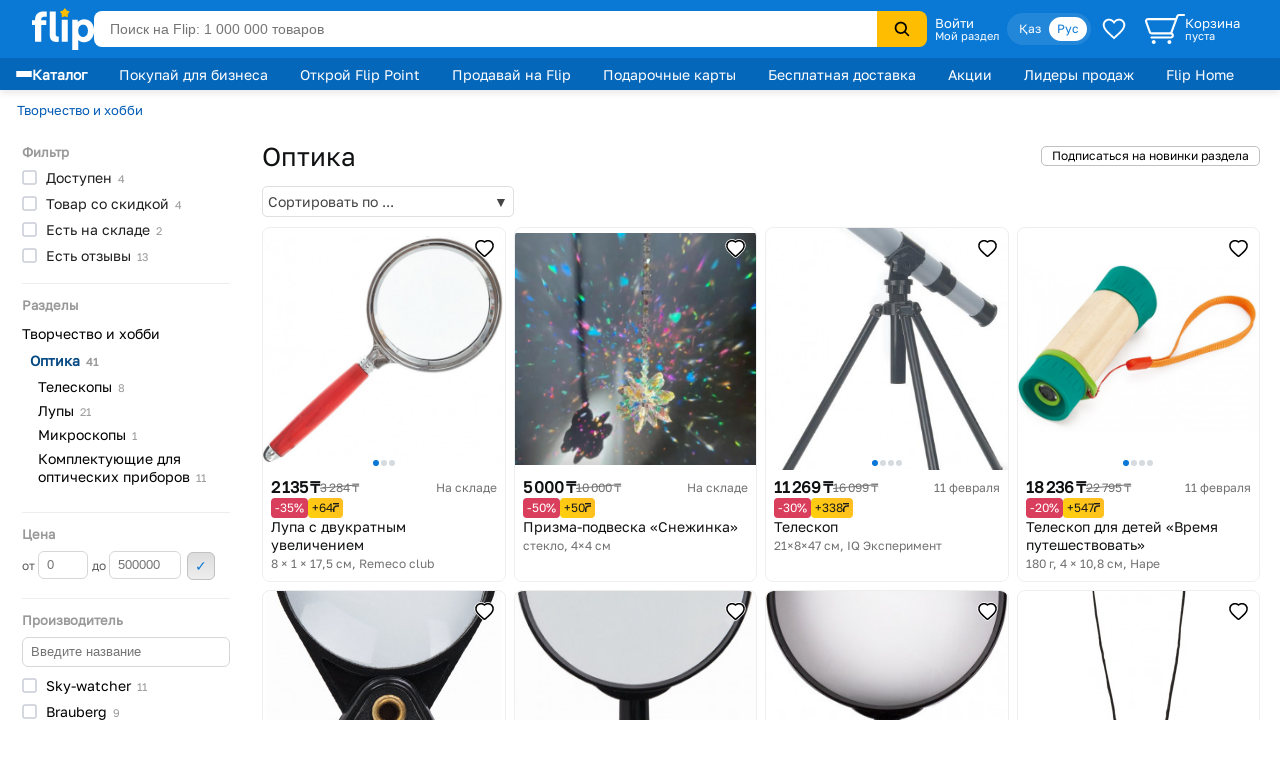

--- FILE ---
content_type: text/html; charset=utf-8
request_url: https://www.flip.kz/catalog?subsection=4765
body_size: 21413
content:
<!DOCTYPE html><html lang="ru" class="has-content-left "><head><meta charset="utf-8"><meta name="viewport" content="width=device-width, initial-scale=1"><title>Оптика купить</title><meta name="description" content="Купить дёшево товары «Оптика» с отзывами в интернет-магазине Flip с бесплатной доставкой в Алматы, Астане, Караганде, Шымкенте и Казахстану."><meta name="keywords" content="Оптика, купить, доставка, интернет-магазин, скидки, Казахстане, Алматы, Астана, Караганда, Шымкент"><link rel="canonical" href="https://www.flip.kz/catalog?subsection=4765"><link href="https://www.flip.kz/catalog?subsection=4765" rel="alternate" hreflang="x-default"><link href="https://www.flip.kz/catalog?subsection=4765" rel="alternate" hreflang="ru"><link href="https://www.flip.kz/kk/catalog?subsection=4765" rel="alternate" hreflang="kk"><meta property="og:url" content="https://www.flip.kz/catalog?subsection=4765"><meta property="fb:app_id" content="1924458347794498"><meta property="og:type" content="website"><meta property="og:image" content="https://s.f.kz/prod/3284/3283191_550.jpg"><meta property="og:image" content="https://s.f.kz/prod/4907/4906944_550.jpg"><meta property="og:image" content="https://s.f.kz/prod/5207/5206496_550.jpg"><meta property="og:image" content="https://s.f.kz/prod/3043/3042149_550.jpg"><meta property="og:image" content="https://s.f.kz/prod/2681/2680535_550.jpg"><meta property="og:title" content="Оптика купить"><meta property="og:site_name" content="Интернет-магазин Flip">        
<meta name="referrer" content="strict-origin-when-cross-origin"><meta name="google-play-app" content="app-id=kz.flip.mobile"><meta name="apple-itunes-app" content="app-id=1247349929, app-argument=flipApp://www.flip.kz/catalog?subsection=4765"><link rel="preload" href="//s.f.kz/css/fonts/GolosText-VariableFont_wght.ttf" as="font" type="font/ttf" crossorigin><link rel="preload" href="//s.f.kz/img/new_header_2015/flip.svg" as="image" type="image/svg+xml"><link rel="preconnect" href="https://connect.facebook.net" /><link rel="dns-prefetch" href="https://connect.facebook.net" />        <link rel="icon" href="//s.f.kz/img/favicons/favicon-32.png" sizes="32x32">        <link rel="manifest" href="/manifest.json?v=2">    <link rel="mask-icon" href="//s.f.kz/img/favicons/favicon-black.svg" color="#0A78D6">    <link rel="apple-touch-icon" sizes="180x180" href="//s.f.kz/img/favicons/favicon-180.png"><meta name="apple-mobile-web-app-enabled" content="yes"><meta name="apple-mobile-web-app-title" content="Flip"><meta name="apple-mobile-web-app-status-bar-style" content="black-translucent">    <meta name="msapplication-TileColor" content="#0A78D6"><meta name="msapplication-TileImage" content="//s.f.kz/img/favicons/favicon-144.png"><meta name="msapplication-square70x70logo" content="//s.f.kz/img/favicons/favicon-70.png"><meta name="msapplication-square150x150logo" content="//s.f.kz/img/favicons/favicon-150.png"><meta name="msapplication-wide310x150logo" content="//s.f.kz/img/favicons/favicon-310x150.png"><meta name="msapplication-square310x310logo" content="//s.f.kz/img/favicons/favicon-310.png"><meta name="application-name" content="Flip"><meta name="msapplication-tooltip" content="1 000 000 товаров с доставкой по Казахстану"><meta name="msapplication-config" content="/browserconfig.xml"><link rel="stylesheet" type="text/css" href="//s.f.kz/css/ec4f5d2ff86cdf4c5239b30783156a5c-202601301659.compiled.css"><script>if(top != self) {top.location.href = 'https://www.flip.kz/?from=if';}var idC = null;var idS = null;</script><script type="application/ld+json">{"@context" : "https://schema.org","@type" : "Organization","name" : "Интернет-магазин Flip","url" : "https://www.flip.kz","logo" : "https://s.f.kz/img/logo_flip_cube.png","sameAs" : ["https://www.facebook.com/flipKazakhstan/","https://twitter.com/Flip_kz","https://www.instagram.com/flip.kz","https://www.youtube.com/channel/UCnsGk63_g1xhpF95VWE7L9Q","https://vk.com/flip_kz"],"contactPoint" : [{"@type" : "ContactPoint","telephone" : "+7 700 800 3547","contactType" : "sales","areaServed" : "KZ"}],"potentialAction": {"@type": "SearchAction","target": "https://www.flip.kz/search?search={search_term_string}","query-input": "required name=search_term_string"}}</script><script type="application/ld+json">{"@context": "https://schema.org","@type": "BreadcrumbList","itemListElement": [{"@type": "ListItem","position": 1,"item": "https://www.flip.kz/catalog?subsection=1729","name": "Творчество и хобби"},{"@type": "ListItem","position": 2,"name": "Оптика"}]}</script><script type="application/ld+json">{"@context":"https://schema.org","@type":"Product","name":"Оптика","offers":{"@type":"AggregateOffer","url":"https://www.flip.kz/catalog?subsection=4765","priceCurrency":"KZT","lowPrice":"2135.00","highPrice":"18236.00","offerCount":"41"},"aggregateRating":{"@type":"AggregateRating","bestRating": "5","worstRating": "1","ratingValue":"4.7","reviewCount":"227"},"image": ["https://s.f.kz/prod/3284/3283191_550.jpg","https://s.f.kz/prod/4907/4906944_550.jpg","https://s.f.kz/prod/5207/5206496_550.jpg","https://s.f.kz/prod/3043/3042149_550.jpg","https://s.f.kz/prod/2681/2680535_550.jpg","https://s.f.kz/prod/2681/2680525_550.jpg","https://s.f.kz/prod/2681/2680529_550.jpg"]}</script><script async src="https://www.googletagmanager.com/gtag/js?id=G-NLSVT9CLG4"></script><script>window.dataLayer = window.dataLayer || [];function gtag(){ dataLayer.push(arguments); }gtag('js', new Date());gtag('config', 'G-NLSVT9CLG4', {'currency': 'USD'});gtag('config', 'AW-1051212227', {'currency': 'USD'});</script>
    <script>
      try {
        function initEventTracking() {
          const observerOptions = { root: null, rootMargin: '0px', threshold: 0.5 };
          const viewObserver = new IntersectionObserver((entries, observer) => {
            entries.forEach(entry => {
              if (entry.isIntersecting && entry.target) {
                const target = entry.target;
                if (target) {
                  const eventName = target.getAttribute('data-event');
                  const params = {};

                  for (const attr of target.attributes) {
                    if (attr.name.startsWith('data-event-') &&
                            attr.name !== 'data-event' &&
                            attr.name !== 'data-internal-observed') {
                      const paramName = attr.name.replace('data-event-', '').replace(/-/g, '_');
                      params[paramName] = attr.value;
                    }
                  }

                  // Collect product IDs for view_item_list events
                  if (eventName === 'view_item_list') {
                    const productIds = [];
                    const container = target.closest('.produce_list_lite, .good_list_main');
                    if (container) {
                      container.querySelectorAll('[data-event-item-id]').forEach(item => {
                        const itemId = item.getAttribute('data-event-item-id');
                        if (itemId && !productIds.includes(itemId)) {
                          productIds.push(itemId);
                        }
                      });
                      if (productIds.length > 0) {
                        params['ecomm_prodid'] = productIds;
                        params['ecomm_pagetype'] = 'category';
                      }
                    }
                  }

                  params['type'] = 'view';
                  gtag('event', eventName, params);

                  observer.unobserve(target);
                }
              }
            });
          }, observerOptions);

          const observeNewElements = () => {
            document.querySelectorAll('[data-event]:not([data-internal-observed])').forEach(el => {
              el.setAttribute('data-internal-observed', 'true');
              viewObserver.observe(el);
            });
          };

          document.addEventListener('click', function(event) {
            const target = event.target.closest('[data-event]');
            if (!target) return;

            const eventName = target.getAttribute('data-event');
            const params = {};

            for (const attr of target.attributes) {
              if (attr.name.startsWith('data-event-') &&
                      attr.name !== 'data-event' &&
                      attr.name !== 'data-internal-observed') {
                const paramName = attr.name.replace('data-event-', '').replace(/-/g, '_');
                params[paramName] = attr.value;
              }
            }

            params['type'] = 'click';
            gtag('event', eventName, params);
          });

          observeNewElements();

          const mutationObserver = new MutationObserver(() => observeNewElements());
          mutationObserver.observe(document.body, { childList: true, subtree: true });
        }

        if (document.readyState === 'loading') {
          document.addEventListener('DOMContentLoaded', initEventTracking);
        } else {
          initEventTracking();
        }
      } catch (e) {
        console.log(e);
      }
    </script>
  
<script>!function(f,b,e,v,n,t,s){if(f.fbq)return;n=f.fbq=function(){n.callMethod?
n.callMethod.apply(n,arguments):n.queue.push(arguments)};if(!f._fbq)f._fbq=n;
n.push=n;n.loaded=!0;n.version='2.0';n.queue=[];t=b.createElement(e);t.async=!0;
t.src=v;s=b.getElementsByTagName(e)[0];s.parentNode.insertBefore(t,s)}(window,
document,'script','https://connect.facebook.net/en_US/fbevents.js');

fbq('set', 'autoConfig', false, '682030927063830');

fbq('init', '682030927063830', {   });

fbq('track', "PageView");

</script>
</head><body data-is-elastic="1"  data-ta-mode=""  data-latitude="39.9625"  data-longitude="-83.0061"    data-user-city="Columbus"  data-domain-static="//s.f.kz" data-domain="www.flip.kz"><noscript><div id="no-js-message" class="mess m_error"></div></noscript><div class="p-r"><div class="wrapper-all"><div class="wrapper-all-content"><div class="header-outer"><header><a class="logo" href="/"><img src="//s.f.kz/img/new_header_2015/flip.svg" alt="flip.kz"/></a><div class="innerBlock" style="flex: 1; padding: 8px 0;"><form class="sAll" name="search_produce" method="get" action="/search" accept-charset="UTF-8"><input required tabindex="1" id="search_input" autocorrect="off" spellcheck="false" type="search" name="search" value=""  placeholder="Поиск на Flip: 1 000 000 товаров" spellcheck="true"><input type="hidden" id="from" name="from" value="button"/><button type="submit"><img src="//s.f.kz/img/search-header-icon.svg"/></button></form></div><div class="auth hover-effect"><div class="auth-icon"><a class="p500" href="https://www.flip.kz/user?enter" rel="nofollow">Войти</a><a class="p300" href="https://www.flip.kz/user?personalis" rel="nofollow">Мой раздел</a></div><div class="sub condent"><a href="https://www.flip.kz/user?enter" rel="nofollow">Войти / Регистрация</a><a href="https://www.flip.kz/user?personalis" rel="nofollow">Мой раздел</a><a href="https://www.flip.kz/order" rel="nofollow">Мои заказы</a><!-- <a href="/favorites">Избранное</a> --><a href="/contacts">Контакты</a><a href="/help">Помощь</a></div></div><div class="innerBlock"><div class="lang-switcher"><input type="radio" name="lang" id="kz" value="kk"/><label for="kz">Қаз</label><input type="radio" checked name="lang" id="ru" value="ru"/><label for="ru">Рус</label></div></div><a href="/favorites" class="cart hide-no-1200" id="w_cart" rel="nofollow" title="Избранное"><img src="//s.f.kz/img/new_header_2015/heart.svg" alt=""/></a><a href="/cart" class="cart" id="w_cart" rel="nofollow"><img src="//s.f.kz/img/new_header_2015/cart_new.svg" alt=""/><div class="flex-col-4"><div class="p500">Корзина</div><div class="p300" id="cart_cnt">пуста</div></div></a><div class="bg-black"></div></header></div><div class="subHeader-outer"><header class="subHeader"><div class="menu hover-effect"><div class="category-list-icon"><div class="lines"><div class="line"></div><div class="line"></div><div class="line"></div></div><div><strong>Каталог</strong></div></div><div class="category-list "><ul class="sub-1"><li><a href="/actions/" class="condent no-opascity" style="color:#D93E5C;"><img class="category-stiker" loading="lazy" fetchpriority="low" alt="Скидки и акции" data-url="/media/menu/icon_58-2107200687.png | //s.f.kz" src="//s.f.kz/media/menu/icon_58-2107200687.png"><div>Скидки и акции</div></a></li><li><a href="/doc?b2b" class="condent "><img class="category-stiker" loading="lazy" fetchpriority="low" alt="Flip для бизнеса" data-url="/media/menu/icon_233-996956525.png | //s.f.kz" src="//s.f.kz/media/menu/icon_233-996956525.png"><div>Flip для бизнеса</div></a></li><li><a href="/catalog?subsection=9847" class="condent "><img class="category-stiker" loading="lazy" fetchpriority="low" alt="14 февраля" data-url="/media/menu/icon_236-867273495.png | //s.f.kz" src="//s.f.kz/media/menu/icon_236-867273495.png"><div>14 февраля</div></a></li><li><a href="/catalog?subsection=1453" class="condent "><img class="category-stiker" loading="lazy" fetchpriority="low" alt="Одежда, обувь, аксессуары" data-url="/media/menu/icon_15-885577716.png | //s.f.kz" src="//s.f.kz/media/menu/icon_15-885577716.png"><div>Одежда, обувь, аксессуары</div></a><div class="sub-new"><ul class="column"><li><a href="/catalog?subsection=5722&filter-i101=1" class="title">Солнцезащитные очки</a></li><li><a href="/catalog?subsection=3809" class="title">Женская одежда</a></li><li><a href="https://www.flip.kz/catalog?subsection=9681" class="title">Женская одежда больших размеров</a></li><li><a href="/catalog?subsection=6721" class="title">Женская обувь</a></li><li><a href="/catalog?subsection=1457" class="title">Детская одежда</a></li><li><a href="/catalog?subsection=1951" class="title">Детская обувь</a></li><li><a href="/catalog?subsection=7881" class="title">Нижнее белье</a></li><li><a href="/catalog?subsection=3694" class="title">Мужская одежда</a></li><li><a href="/catalog?subsection=6725" class="title">Мужская обувь</a></li><li><a href="/catalog?subsection=4665&filter-i101=1" class="title">Ювелирные изделия</a><a href="/catalog?subsection=4667">Кольца</a><a href="/catalog?subsection=4668">Серьги</a><a href="/catalog?subsection=4675">Кулоны</a></li><li><a href="/catalog?subsection=2034" class="title">Аксессуары</a><a href="/catalog?subsection=2035&order=id.down">Бижутерия</a><a href="/catalog?subsection=4940">Головные уборы</a><a href="/catalog?subsection=2331">Сумки</a><a href="/catalog?subsection=2542">Ремни</a><a href="/catalog?subsection=2343">Кошельки</a><a href="/catalog?subsection=2193">Косметички</a></li></ul><ul class="column"><li><a href="/descript?cat=publish&id=26397"><img loading="lazy" alt="" src="//s.f.kz/media/publisher/26397.gif"  fetchpriority="low"></a><a href="/descript?cat=publish&id=14019"><img loading="lazy" alt="" src="//s.f.kz/media/publisher/14019.gif"  fetchpriority="low"></a><a href="/descript?cat=publish&id=15253"><img loading="lazy" alt="" src="//s.f.kz/media/publisher/15253.gif"  fetchpriority="low"></a><a href="/descript?cat=publish&id=19818"><img loading="lazy" alt="" src="//s.f.kz/media/publisher/19818.gif"  fetchpriority="low"></a><a href="/descript?cat=publish&id=7579"><img loading="lazy" alt="" src="//s.f.kz/media/publisher/7579.gif"  fetchpriority="low"></a><a href="/descript?cat=publish&id=7845"><img loading="lazy" alt="" src="//s.f.kz/media/publisher/7845.gif"  fetchpriority="low"></a><a href="/descript?cat=publish&id=10379"><img loading="lazy" alt="" src="//s.f.kz/media/publisher/10379.gif"  fetchpriority="low"></a><a href="/descript?cat=publish&id=21516"><img loading="lazy" alt="" src="//s.f.kz/media/publisher/21516.gif"  fetchpriority="low"></a><a href="/descript?cat=publish&id=21459"><img loading="lazy" alt="" src="//s.f.kz/media/publisher/21459.gif"  fetchpriority="low"></a><a href="/descript?cat=publish&id=20668"><img loading="lazy" alt="" src="//s.f.kz/media/publisher/20668.gif"  fetchpriority="low"></a></li></ul></div></li><li><a href="/catalog?subsection=4308" class="condent "><img class="category-stiker" loading="lazy" fetchpriority="low" alt="Красота и здоровье" data-url="/media/menu/icon_16-345542684.png | //s.f.kz" src="//s.f.kz/media/menu/icon_16-345542684.png"><div>Красота и здоровье</div></a><div class="sub-new"><ul class="column"><li><a href="/catalog?subsection=4309" class="title">Макияж</a><a href="/catalog?subsection=4313">Для глаз</a><a href="/catalog?subsection=4314">Для губ</a><a href="/catalog?subsection=4315">Для лица</a></li><li><a href="/catalog?subsection=4961" class="title">Уход</a><a href="/catalog?subsection=4310">Уход за лицом</a><a href="/catalog?subsection=4797">Уход за волосами</a><a href="/catalog?subsection=4798">Уход за телом</a><a href="/catalog?subsection=4783">Уход за руками</a><a href="/catalog?subsection=4890">Уход за ногами</a><a href="/catalog?subsection=4910">Уход за полостью рта</a></li><li><a href="/catalog?subsection=6179" class="title">Корейская косметика</a></li><li><a href="/catalog?subsection=6237" class="title">Натуральная косметика</a></li><li><a href="/catalog?subsection=6448" class="title">Дермакосметика</a></li><li><a href="/catalog?subsection=4312" class="title">Парфюмерия</a></li><li><a href="/catalog?subsection=4909" class="title">Личная гигиена</a></li></ul><ul class="column"><li><a href="/catalog?subsection=7704" class="title">Товары для здоровья</a><a href="/catalog?subsection=8077">Витамины и БАДы</a><a href="/catalog?subsection=8945">Коллаген</a></li><li><a href="/catalog?subsection=4317" class="title">Аксессуары и инструменты</a><a href="/catalog?subsection=5782">Для волос</a><a href="/catalog?subsection=5783">Для макияжа</a><a href="/catalog?subsection=5784">Для маникюра и педикюра</a><a href="/catalog?subsection=5785">Для ванны и душа</a></li><li><a href="/catalog?subsection=4316" class="title">Ногти</a></li><li><a href="/catalog?subsection=4841" class="title">Краска для волос</a></li><li><a href="/catalog?subsection=5310" class="title">Медицинские приборы</a></li><li><a href="/catalog?subsection=9556&filter-i101=1" class="title">Перманентный макияж и тату</a></li><li><a href="/catalog?subsection=6219" class="title">Подарочные наборы</a></li></ul><ul class="column"><li><a href="/descript?cat=publish&id=10376"><img loading="lazy" alt="" src="//s.f.kz/media/publisher/10376.gif"  fetchpriority="low"></a><a href="/descript?cat=publish&id=11158"><img loading="lazy" alt="" src="//s.f.kz/media/publisher/11158.gif"  fetchpriority="low"></a><a href="/descript?cat=publish&id=11367"><img loading="lazy" alt="" src="//s.f.kz/media/publisher/11367.gif"  fetchpriority="low"></a><a href="/descript?cat=publish&id=11585"><img loading="lazy" alt="" src="//s.f.kz/media/publisher/11585.gif"  fetchpriority="low"></a><a href="/descript?cat=publish&id=11700"><img loading="lazy" alt="" src="//s.f.kz/media/publisher/11700.gif"  fetchpriority="low"></a><a href="/descript?cat=publish&id=11764"><img loading="lazy" alt="" src="//s.f.kz/media/publisher/11764.gif"  fetchpriority="low"></a><a href="/descript?cat=publish&id=12521"><img loading="lazy" alt="" src="//s.f.kz/media/publisher/12521.gif"  fetchpriority="low"></a><a href="/descript?cat=publish&id=18947"><img loading="lazy" alt="" src="//s.f.kz/media/publisher/18947.gif"  fetchpriority="low"></a><a href="/descript?cat=publish&id=21082"><img loading="lazy" alt="" src="//s.f.kz/media/publisher/21082.gif"  fetchpriority="low"></a></li></ul></div></li><li><a href="/catalog?subsection=6378" class="condent "><img class="category-stiker" loading="lazy" fetchpriority="low" alt="Продукты" data-url="/media/menu/icon_30-1821939820.png | //s.f.kz" src="//s.f.kz/media/menu/icon_30-1821939820.png"><div>Продукты</div></a><div class="sub-new"><ul class="column"><li><a href="/catalog?subsection=6384" class="title">Сладости</a></li><li><a href="/catalog?subsection=8453" class="title">Чай</a></li><li><a href="/catalog?subsection=6381" class="title">Кофе</a></li><li><a href="/catalog?subsection=8454" class="title">Какао, горячий шоколад</a></li><li><a href="/catalog?subsection=6396" class="title">Напитки, соки, вода</a></li><li><a href="/catalog?subsection=8497" class="title">Крупы</a></li><li><a href="/catalog?subsection=7615" class="title">Макаронные изделия</a></li><li><a href="/catalog?subsection=6661" class="title">Мука</a></li><li><a href="/catalog?subsection=8498" class="title">Масла</a></li><li><a href="/catalog?subsection=6874" class="title">Приправы и специи</a></li><li><a href="/catalog?subsection=8517" class="title">Соусы</a></li><li><a href="/catalog?subsection=6583" class="title">Ингредиенты для выпечки</a></li><li><a href="/catalog?subsection=6380" class="title">Молочные продукты</a></li><li><a href="/catalog?subsection=6595" class="title">Орехи и семена</a></li><li><a href="/catalog?subsection=6534" class="title">Снэки, хлебцы, чипсы</a></li><li><a href="/catalog?subsection=6851" class="title">Суперфуды</a></li></ul><ul class="column"><li><a href="/descript?cat=publish&id=21730"><img loading="lazy" alt="" src="//s.f.kz/media/publisher/21730.gif"  fetchpriority="low"></a><a href="/descript?cat=publish&id=10966"><img loading="lazy" alt="" src="//s.f.kz/media/publisher/10966.gif"  fetchpriority="low"></a><a href="/descript?cat=publish&id=12119"><img loading="lazy" alt="" src="//s.f.kz/media/publisher/12119.gif"  fetchpriority="low"></a><a href="/descript?cat=publish&id=12452"><img loading="lazy" alt="" src="//s.f.kz/media/publisher/12452.gif"  fetchpriority="low"></a><a href="/descript?cat=publish&id=12985"><img loading="lazy" alt="" src="//s.f.kz/media/publisher/12985.gif"  fetchpriority="low"></a><a href="/descript?cat=publish&id=13275"><img loading="lazy" alt="" src="//s.f.kz/media/publisher/13275.gif"  fetchpriority="low"></a><a href="/descript?cat=publish&id=13575"><img loading="lazy" alt="" src="//s.f.kz/media/publisher/13575.gif"  fetchpriority="low"></a><a href="/descript?cat=publish&id=14307"><img loading="lazy" alt="" src="//s.f.kz/media/publisher/14307.gif"  fetchpriority="low"></a><a href="/descript?cat=publish&id=15353"><img loading="lazy" alt="" src="//s.f.kz/media/publisher/15353.gif"  fetchpriority="low"></a><a href="/descript?cat=publish&id=17531"><img loading="lazy" alt="" src="//s.f.kz/media/publisher/17531.gif"  fetchpriority="low"></a><a href="/descript?cat=publish&id=18276"><img loading="lazy" alt="" src="//s.f.kz/media/publisher/18276.gif"  fetchpriority="low"></a></li></ul></div></li><li><a href="/catalog?subsection=1321" class="condent "><img class="category-stiker" loading="lazy" fetchpriority="low" alt="Зоотовары" data-url="/media/menu/icon_18-1544518231.png | //s.f.kz" src="//s.f.kz/media/menu/icon_18-1544518231.png"><div>Зоотовары</div></a><div class="sub-new"><ul class="column"><li><a href="/catalog?subsection=2693" class="title">Товары для кошек</a><a href="/catalog?subsection=4658">Корма и лакомства</a><a href="/catalog?subsection=2801">Лотки и наполнители</a><a href="/catalog?subsection=2901">Когтеточки</a><a href="/catalog?subsection=2734">Пуходёрки и щетки</a><a href="/catalog?subsection=6620">Бытовая химия для кошек</a><a href="/catalog?subsection=2927">Накладные когти для кошек</a></li><li><a href="/catalog?subsection=2708" class="title">Товары для собак</a><a href="/catalog?subsection=4659">Корма и лакомства</a><a href="/catalog?subsection=2710">Амуниция для собак</a><a href="/catalog?subsection=2713">Игрушки для собак</a><a href="/catalog?subsection=8996">Косметика для собак</a><a href="/catalog?subsection=8989">Когтерезы для собак</a><a href="/catalog?subsection=8992">Бытовая химия для собак</a></li><li><a href="/catalog?subsection=2832" class="title">Товары для рыб</a></li><li><a href="/catalog?subsection=2861" class="title">Для грызунов и хорьков</a></li><li><a href="/catalog?subsection=2877" class="title">Товары для птиц</a></li><li><a href="/catalog?subsection=2931" class="title">Товары для рептилий</a></li><li><a href="/catalog?subsection=2711" class="title">Ветеринарные товары</a></li></ul><ul class="column"><li><a href="/descript?cat=publish&id=10432"><img loading="lazy" alt="" src="//s.f.kz/media/publisher/10432.gif"  fetchpriority="low"></a><a href="/descript?cat=publish&id=10433"><img loading="lazy" alt="" src="//s.f.kz/media/publisher/10433.gif"  fetchpriority="low"></a><a href="/descript?cat=publish&id=10435"><img loading="lazy" alt="" src="//s.f.kz/media/publisher/10435.gif"  fetchpriority="low"></a><a href="/descript?cat=publish&id=10437"><img loading="lazy" alt="" src="//s.f.kz/media/publisher/10437.gif"  fetchpriority="low"></a><a href="/descript?cat=publish&id=11640"><img loading="lazy" alt="" src="//s.f.kz/media/publisher/11640.gif"  fetchpriority="low"></a><a href="/descript?cat=publish&id=11644"><img loading="lazy" alt="" src="//s.f.kz/media/publisher/11644.gif"  fetchpriority="low"></a><a href="/descript?cat=publish&id=11911"><img loading="lazy" alt="" src="//s.f.kz/media/publisher/11911.gif"  fetchpriority="low"></a><a href="/descript?cat=publish&id=11951"><img loading="lazy" alt="" src="//s.f.kz/media/publisher/11951.gif"  fetchpriority="low"></a><a href="/descript?cat=publish&id=12856"><img loading="lazy" alt="" src="//s.f.kz/media/publisher/12856.gif"  fetchpriority="low"></a><a href="/descript?cat=publish&id=16817"><img loading="lazy" alt="" src="//s.f.kz/media/publisher/16817.gif"  fetchpriority="low"></a></li></ul></div></li><li><a href="/catalog?subsection=1" class="condent "><img class="category-stiker" loading="lazy" fetchpriority="low" alt="Книги" data-url="/media/menu/icon_11-792965028.png | //s.f.kz" src="//s.f.kz/media/menu/icon_11-792965028.png"><div>Книги</div></a><div class="sub-new"><ul class="column"><li><a href="/catalog?subsection=44" class="title">Художественная литература</a><a href="/catalog?subsection=134">Фантастика. Мистика</a><a href="/catalog?subsection=142">Романы</a><a href="/catalog?subsection=135">Боевики. Детективы. Триллеры</a><a href="/catalog?subsection=970">Манга и комиксы (издания для взрослых)</a><a href="/catalog?subsection=411">Проза</a></li><li><a href="/catalog?subsection=43" class="title">Детская литература</a><a href="/catalog?subsection=109">Детская художественная литература</a><a href="/catalog?subsection=115">Для самых маленьких</a><a href="/catalog?subsection=95">Сказки</a></li><li><a href="/catalog?subsection=48" class="title">Деловая литература</a><a href="/catalog?subsection=343">Личная эффективность</a><a href="/catalog?subsection=327">Маркетинг</a><a href="/catalog?subsection=331">Менеджмент. Управление</a></li><li><a href="/catalog?subsection=503" class="title">На иностранных языках</a><a href="/catalog?subsection=4606">Художественная литература</a><a href="/catalog?subsection=4609">Учебная литература</a><a href="/catalog?subsection=4607">Нехудожественная литература</a><a href="/catalog?subsection=4610">Детям и родителям</a></li></ul><ul class="column"><li><a class="title">Нон-фикшн</a><a href="/catalog?subsection=485">Психология и саморазвитие</a><a href="/catalog?subsection=52">Дом. Семья. Досуг</a><a href="/catalog?subsection=2">Компьютерная литература</a><a href="/catalog?subsection=45">Медицина и здоровье</a><a href="/catalog?subsection=54">Энциклопедии. Справочники</a><a href="/catalog?subsection=412">Спорт. Туризм. Хобби</a></li><li><a href="/catalog?subsection=279" class="title">Образование. Учебники</a><a href="/catalog?subsection=284">Иностранные языки</a><a href="/catalog?subsection=646">Начальная школа</a><a href="/catalog?subsection=281">Дошкольное образование</a><a href="/catalog?subsection=669">Средняя школа</a></li><li><a href="/catalog?subsection=220" class="title">Литература Казахстана</a><a href="/catalog?subsection=945">Учебники, образование</a><a href="/catalog?subsection=619">Детская литература</a><a href="/catalog?subsection=222">Бухучет и налогообложение</a><a href="/catalog?subsection=620">Мой Казахстан</a></li><li><a href="/catalog?subsection=5322" class="title">Календари, открытки</a></li></ul><ul class="column"><li><a href="/descript?cat=publish&id=7"><img loading="lazy" alt="" src="//s.f.kz/media/publisher/7.gif"  fetchpriority="low"></a><a href="/descript?cat=publish&id=1650"><img loading="lazy" alt="" src="//s.f.kz/media/publisher/1650.gif"  fetchpriority="low"></a><a href="/descript?cat=publish&id=9753"><img loading="lazy" alt="" src="//s.f.kz/media/publisher/9753.gif"  fetchpriority="low"></a><a href="/descript?cat=publish&id=37"><img loading="lazy" alt="" src="//s.f.kz/media/publisher/37.gif"  fetchpriority="low"></a><a href="/descript?cat=publish&id=104"><img loading="lazy" alt="" src="//s.f.kz/media/publisher/104.gif"  fetchpriority="low"></a><a href="/descript?cat=publish&id=911"><img loading="lazy" alt="" src="//s.f.kz/media/publisher/911.gif"  fetchpriority="low"></a><a href="/descript?cat=publish&id=5311"><img loading="lazy" alt="" src="//s.f.kz/media/publisher/5311.gif"  fetchpriority="low"></a><a href="/descript?cat=publish&id=11931"><img loading="lazy" alt="" src="//s.f.kz/media/publisher/11931.gif"  fetchpriority="low"></a><a href="/descript?cat=publish&id=11689"><img loading="lazy" alt="" src="//s.f.kz/media/publisher/11689.gif"  fetchpriority="low"></a></li></ul></div></li><li><a href="/catalog?subsection=1100" class="condent "><img class="category-stiker" loading="lazy" fetchpriority="low" alt="Товары для дома" data-url="/media/menu/icon_13-2054761606.png | //s.f.kz" src="//s.f.kz/media/menu/icon_13-2054761606.png"><div>Товары для дома</div></a><div class="sub-new"><ul class="column"><li><a href="/catalog?subsection=1622" class="title">Бытовая химия и гигиена</a></li><li><a href="/catalog?subsection=1246" class="title">Интерьер</a><a href="/catalog?subsection=3270">Освещение дома</a><a href="/catalog?subsection=1248">Часы для дома</a><a href="/catalog?subsection=1604">Вазы</a><a href="/catalog?subsection=2976">Фоторамки</a></li><li><a href="/catalog?subsection=1278" class="title">Хозяйственные товары</a><a href="/catalog?subsection=1308">Для ванной комнаты</a><a href="/catalog?subsection=2299">Для кухни</a><a href="/catalog?subsection=2942">Хранение вещей</a><a href="/catalog?subsection=3359">Батарейки, аккумуляторы</a></li><li><a href="/catalog?subsection=1739" class="title">Средства по уходу за обувью</a></li><li><a href="/catalog?subsection=3585" class="title">Товары для праздника</a><a href="/catalog?subsection=3587&filter-i101=1">Упаковка подарков</a><a href="/catalog?subsection=3593&filter-i101=1">Открытки и конверты</a></li><li><a href="/catalog?subsection=2616" class="title">Все для бани и сауны</a></li><li><a href="/catalog?subsection=2235" class="title">Сувениры</a></li></ul><ul class="column"><li><a href="/catalog?subsection=1123&filter-i101=1" class="title">Посуда</a><a href="/catalog?subsection=1324&filter-i101=1">Столовая посуда и приборы</a><a href="/catalog?subsection=1132&filter-i101=1">Посуда для чая и кофе</a><a href="/catalog?subsection=1172&filter-i101=1">Ножи, ножницы</a><a href="/catalog?subsection=1143&filter-i101=1">Кастрюли</a><a href="/catalog?subsection=1136&filter-i101=1">Сковороды</a><a href="/catalog?subsection=1133&filter-i101=1">Кухонные инструменты</a><a href="/catalog?subsection=6623&filter-i101=1">Хранение продуктов</a></li><li><a href="/catalog?subsection=1122&filter-i101=1" class="title">Текстиль</a><a href="/catalog?subsection=1221&filter-i101=1">Постельное белье</a><a href="/catalog?subsection=1271">Полотенца</a><a href="/catalog?subsection=1384">Текстиль для кухни</a><a href="/catalog?subsection=2490">Шторы</a><a href="/catalog?subsection=1373">Детский текстиль</a></li><li><a href="/catalog?subsection=1729" class="title">Товары для хобби</a><a href="/catalog?subsection=6837&filter-i101=1">Всё для художников</a><a href="/catalog?subsection=7087&filter-i101=1">Пряжа</a><a href="/catalog?subsection=1797&filter-i101=1">Картины по номерам</a></li></ul><ul class="column"><li><a href="/descript?cat=publish&id=1306"><img loading="lazy" alt="" src="//s.f.kz/media/publisher/1306.gif"  fetchpriority="low"></a><a href="/descript?cat=publish&id=11669"><img loading="lazy" alt="" src="//s.f.kz/media/publisher/11669.gif"  fetchpriority="low"></a><a href="/descript?cat=publish&id=12925"><img loading="lazy" alt="" src="//s.f.kz/media/publisher/12925.gif"  fetchpriority="low"></a><a href="/descript?cat=publish&id=13754"><img loading="lazy" alt="" src="//s.f.kz/media/publisher/13754.gif"  fetchpriority="low"></a><a href="/descript?cat=publish&id=16521"><img loading="lazy" alt="" src="//s.f.kz/media/publisher/16521.gif"  fetchpriority="low"></a><a href="/descript?cat=publish&id=22109"><img loading="lazy" alt="" src="//s.f.kz/media/publisher/22109.gif"  fetchpriority="low"></a><a href="/descript?cat=publish&id=7947"><img loading="lazy" alt="" src="//s.f.kz/media/publisher/7947.gif"  fetchpriority="low"></a><a href="/descript?cat=publish&id=8821"><img loading="lazy" alt="" src="//s.f.kz/media/publisher/8821.gif"  fetchpriority="low"></a><a href="/descript?cat=publish&id=10975"><img loading="lazy" alt="" src="//s.f.kz/media/publisher/10975.gif"  fetchpriority="low"></a></li><li><a href="/descript?cat=publish&id=16647"><img loading="lazy" alt="" src="//s.f.kz/media/publisher/16647.gif"  fetchpriority="low"></a></li></ul></div></li><li><a href="/catalog?subsection=3480" class="condent "><img class="category-stiker" loading="lazy" fetchpriority="low" alt="Сад и огород" data-url="/media/menu/icon_19-1313486881.png | //s.f.kz" src="//s.f.kz/media/menu/icon_19-1313486881.png"><div>Сад и огород</div></a><div class="sub-new"><ul class="column"><li><a href="/catalog?subsection=3481" class="title">Семена</a><a href="/catalog?subsection=3553">Цветы</a><a href="/catalog?subsection=3482">Плодово-овощные культуры</a><a href="/catalog?subsection=5222">Плодово-ягодные культуры</a><a href="/catalog?subsection=3575">Газон, трава</a></li><li><a href="/catalog?subsection=3625" class="title">Полив</a></li><li><a href="/catalog?subsection=3633" class="title">Хозяйственные товары</a><a href="/catalog?subsection=3619">Замки</a><a href="/catalog?subsection=3618">Перчатки</a></li><li><a href="/catalog?subsection=3637" class="title">Средства защиты </a><a href="/catalog?subsection=4880">От грызунов</a><a href="/catalog?subsection=3642">От насекомых</a><a href="/catalog?subsection=3641">От тараканов и муравьев</a><a href="/catalog?subsection=3638">От комаров</a></li><li><a href="/catalog?subsection=3582" class="title">Инструменты и инвентарь</a></li><li><a href="/catalog?subsection=3581" class="title">Парники, укрывной материал</a></li><li><a href="/catalog?subsection=3834" class="title">Декор садовый</a></li><li><a href="/catalog?subsection=4572" class="title">Товары для рассады</a></li></ul><ul class="column"><li><a href="/descript?cat=publish&id=8767"><img loading="lazy" alt="" src="//s.f.kz/media/publisher/8767.gif"  fetchpriority="low"></a><a href="/descript?cat=publish&id=9279"><img loading="lazy" alt="" src="//s.f.kz/media/publisher/9279.gif"  fetchpriority="low"></a><a href="/descript?cat=publish&id=9280"><img loading="lazy" alt="" src="//s.f.kz/media/publisher/9280.gif"  fetchpriority="low"></a><a href="/descript?cat=publish&id=9329"><img loading="lazy" alt="" src="//s.f.kz/media/publisher/9329.gif"  fetchpriority="low"></a><a href="/descript?cat=publish&id=10512"><img loading="lazy" alt="" src="//s.f.kz/media/publisher/10512.gif"  fetchpriority="low"></a><a href="/descript?cat=publish&id=11963"><img loading="lazy" alt="" src="//s.f.kz/media/publisher/11963.gif"  fetchpriority="low"></a><a href="/descript?cat=publish&id=13414"><img loading="lazy" alt="" src="//s.f.kz/media/publisher/13414.gif"  fetchpriority="low"></a><a href="/descript?cat=publish&id=15224"><img loading="lazy" alt="" src="//s.f.kz/media/publisher/15224.gif"  fetchpriority="low"></a></li></ul></div></li><li><a href="/catalog?subsection=193" class="condent "><img class="category-stiker" loading="lazy" fetchpriority="low" alt="Детские товары" data-url="/media/menu/icon_12-399019684.png | //s.f.kz" src="//s.f.kz/media/menu/icon_12-399019684.png"><div>Детские товары</div></a><div class="sub-new"><ul class="column"><li><a href="/catalog?subsection=1557&filter-i101=1" class="title">Подгузники</a></li><li><a href="/catalog?subsection=4938" class="title">Детское питание</a></li><li><a href="https://www.flip.kz/kk/catalog?subsection=1539" class="title">Все для детского кормления</a></li><li><a href="/catalog?subsection=1004" class="title">Для мамы и малыша</a></li><li><a href="/catalog?subsection=4574" class="title">Игрушки</a></li><li><a href="/catalog?subsection=4637" class="title">Игры, пазлы, головоломки</a></li><li><a href="/catalog?subsection=986" class="title">Творчество, досуг</a></li><li><a href="/catalog?subsection=1457" class="title">Детская одежда</a></li><li><a href="/catalog?subsection=1951" class="title">Детская обувь</a></li><li><a href="/catalog?subsection=4682" class="title">Детские спортивные товары</a></li><li><a href="/catalog?subsection=4642" class="title">Детская комната</a><a href="/catalog?subsection=944">Интерьер</a><a href="/catalog?subsection=4111">Детский текстиль</a><a href="/catalog?subsection=4643">Лампы, ночники</a></li></ul><ul class="column"><li><a href="/descript?cat=publish&id=2879"><img loading="lazy" alt="" src="//s.f.kz/media/publisher/2879.gif"  fetchpriority="low"></a><a href="/descript?cat=publish&id=5532"><img loading="lazy" alt="" src="//s.f.kz/media/publisher/5532.gif"  fetchpriority="low"></a><a href="/descript?cat=publish&id=10966"><img loading="lazy" alt="" src="//s.f.kz/media/publisher/10966.gif"  fetchpriority="low"></a><a href="/descript?cat=publish&id=14056"><img loading="lazy" alt="" src="//s.f.kz/media/publisher/14056.gif"  fetchpriority="low"></a><a href="/descript?cat=publish&id=14629"><img loading="lazy" alt="" src="//s.f.kz/media/publisher/14629.gif"  fetchpriority="low"></a><a href="/descript?cat=publish&id=15619"><img loading="lazy" alt="" src="//s.f.kz/media/publisher/15619.gif"  fetchpriority="low"></a><a href="/descript?cat=publish&id=15926"><img loading="lazy" alt="" src="//s.f.kz/media/publisher/15926.gif"  fetchpriority="low"></a><a href="/descript?cat=publish&id=6231"><img loading="lazy" alt="" src="//s.f.kz/media/publisher/6231.gif"  fetchpriority="low"></a><a href="/descript?cat=publish&id=7592"><img loading="lazy" alt="" src="//s.f.kz/media/publisher/7592.gif"  fetchpriority="low"></a></li></ul></div></li><li><a href="/catalog?subsection=2634" class="condent "><img class="category-stiker" loading="lazy" fetchpriority="low" alt="Канцтовары" data-url="/media/menu/icon_14-926942511.png | //s.f.kz" src="//s.f.kz/media/menu/icon_14-926942511.png"><div>Канцтовары</div></a><div class="sub-new"><ul class="column"><li><a href="/catalog?subsection=3919" class="title">Офисные принадлежности</a></li><li><a href="/catalog?subsection=2635" class="title">Бумажная продукция</a><a href="/catalog?subsection=3602">Ежедневники</a><a href="/catalog?subsection=2645">Блокноты</a><a href="/catalog?subsection=2647">Тетради</a><a href="/catalog?subsection=2642">Цветная бумага</a></li><li><a href="/catalog?subsection=2654" class="title">Школьные товары</a><a href="/catalog?subsection=4228">Ранцы, рюкзаки, сумки</a><a href="/catalog?subsection=2188">Пеналы, кошельки</a><a href="/catalog?subsection=2655">Папки школьные</a></li><li><a href="/catalog?subsection=3870" class="title">Системы архивации и папки</a></li><li><a href="/catalog?subsection=2637" class="title">Рисование и творчество</a></li><li><a href="/catalog?subsection=3940" class="title">Канцелярские мелочи</a></li><li><a href="/catalog?subsection=2636" class="title">Все для письма</a></li><li><a href="/catalog?subsection=2660" class="title">Чертежные принадлежности</a></li></ul><ul class="column"><li><a href="/descript?cat=publish&id=4441"><img loading="lazy" alt="" src="//s.f.kz/media/publisher/4441.gif"  fetchpriority="low"></a><a href="/descript?cat=publish&id=5835"><img loading="lazy" alt="" src="//s.f.kz/media/publisher/5835.gif"  fetchpriority="low"></a><a href="/descript?cat=publish&id=8844"><img loading="lazy" alt="" src="//s.f.kz/media/publisher/8844.gif"  fetchpriority="low"></a><a href="/descript?cat=publish&id=9555"><img loading="lazy" alt="" src="//s.f.kz/media/publisher/9555.gif"  fetchpriority="low"></a><a href="/descript?cat=publish&id=9726"><img loading="lazy" alt="" src="//s.f.kz/media/publisher/9726.gif"  fetchpriority="low"></a><a href="/descript?cat=publish&id=9753"><img loading="lazy" alt="" src="//s.f.kz/media/publisher/9753.gif"  fetchpriority="low"></a><a href="/descript?cat=publish&id=9765"><img loading="lazy" alt="" src="//s.f.kz/media/publisher/9765.gif"  fetchpriority="low"></a><a href="/descript?cat=publish&id=11815"><img loading="lazy" alt="" src="//s.f.kz/media/publisher/11815.gif"  fetchpriority="low"></a><a href="/descript?cat=publish&id=15583"><img loading="lazy" alt="" src="//s.f.kz/media/publisher/15583.gif"  fetchpriority="low"></a><a href="/descript?cat=publish&id=25558"><img loading="lazy" alt="" src="//s.f.kz/media/publisher/25558.gif"  fetchpriority="low"></a></li></ul></div></li><li><a href="/catalog?subsection=5319" class="condent "><img class="category-stiker" loading="lazy" fetchpriority="low" alt="Электроника" data-url="/media/menu/icon_27-7347575.png | //s.f.kz" src="//s.f.kz/media/menu/icon_27-7347575.png"><div>Электроника</div></a><div class="sub-new"><ul class="column"><li><a href="/catalog?subsection=6117" class="title">Телефоны и гаджеты</a><a href="/catalog?subsection=6118">Смартфоны</a><a href="/catalog?subsection=6200">Мобильные телефоны</a><a href="/catalog?subsection=6206">Планшеты</a><a href="/catalog?subsection=5373">Смарт-часы</a><a href="/catalog?subsection=6116">Фитнес-браслеты</a><a href="/catalog?subsection=2411">Аксессуары для телефонов</a></li><li><a href="/catalog?subsection=7796" class="title">Комплектующие</a><a href="/catalog?subsection=7798">Материнские платы</a><a href="/catalog?subsection=7800">Видеокарты</a><a href="/catalog?subsection=5710">SSD диски</a><a href="/catalog?subsection=7799">Оперативная память</a><a href="/catalog?subsection=7801">Компьютерные корпуса</a><a href="/catalog?subsection=2419">Компьютерная периферия</a></li><li><a href="/catalog?subsection=5259" class="title">Аудиотехника</a></li><li><a href="/catalog?subsection=7778" class="title">Сетевые устройства</a></li><li><a href="/catalog?subsection=5731" class="title">Фото и видео</a></li><li><a href="/catalog?subsection=5732" class="title">Умная техника</a></li></ul><ul class="column"><li><a href="/descript?cat=publish&id=2693"><img loading="lazy" alt="" src="//s.f.kz/media/publisher/2693.gif"  fetchpriority="low"></a><a href="/descript?cat=publish&id=10038"><img loading="lazy" alt="" src="//s.f.kz/media/publisher/10038.gif"  fetchpriority="low"></a><a href="/descript?cat=publish&id=10397"><img loading="lazy" alt="" src="//s.f.kz/media/publisher/10397.gif"  fetchpriority="low"></a><a href="/descript?cat=publish&id=11263"><img loading="lazy" alt="" src="//s.f.kz/media/publisher/11263.gif"  fetchpriority="low"></a><a href="/descript?cat=publish&id=11274"><img loading="lazy" alt="" src="//s.f.kz/media/publisher/11274.gif"  fetchpriority="low"></a><a href="/descript?cat=publish&id=11994"><img loading="lazy" alt="" src="//s.f.kz/media/publisher/11994.gif"  fetchpriority="low"></a><a href="/descript?cat=publish&id=13180"><img loading="lazy" alt="" src="//s.f.kz/media/publisher/13180.gif"  fetchpriority="low"></a><a href="/descript?cat=publish&id=11045"><img loading="lazy" alt="" src="//s.f.kz/media/publisher/11045.gif"  fetchpriority="low"></a><a href="/descript?cat=publish&id=13137"><img loading="lazy" alt="" src="//s.f.kz/media/publisher/13137.gif"  fetchpriority="low"></a><a href="/descript?cat=publish&id=13455"><img loading="lazy" alt="" src="//s.f.kz/media/publisher/13455.gif"  fetchpriority="low"></a><a href="/descript?cat=publish&id=14171"><img loading="lazy" alt="" src="//s.f.kz/media/publisher/14171.gif"  fetchpriority="low"></a></li></ul></div></li><li><a href="/catalog?subsection=5718" class="condent "><img class="category-stiker" loading="lazy" fetchpriority="low" alt="Бытовая техника" data-url="/media/menu/icon_24-541204732.png | //s.f.kz" src="//s.f.kz/media/menu/icon_24-541204732.png"><div>Бытовая техника</div></a><div class="sub-new"><ul class="column"><li><a href="/catalog?subsection=3975" class="title">Техника для кухни</a><a href="/catalog?subsection=3980">Бутербродницы, вафельницы</a><a href="/catalog?subsection=3981">Весы кухонные</a><a href="/catalog?subsection=3982">Кофемашины, кофемолки</a><a href="/catalog?subsection=4521">Микроволновые печи	</a><a href="/catalog?subsection=3984">Мясорубки</a><a href="/catalog?subsection=3990">Электрические чайники</a></li><li><a href="/catalog?subsection=3977" class="title">Техника для дома</a><a href="/catalog?subsection=4383">Домашние телефоны</a><a href="/catalog?subsection=3992">Климатическая техника</a><a href="/catalog?subsection=3991">Пылесосы</a><a href="/catalog?subsection=3993">Утюги и отпариватели</a><a href="/catalog?subsection=5307">Швейные машины</a></li><li><a href="/catalog?subsection=5708" class="title">Красота и здоровье</a><a href="/catalog?subsection=3976">Для ухода за лицом и телом</a><a href="/catalog?subsection=3994">Для ухода за волосами</a><a href="/catalog?subsection=5709">Для ухода за зубами</a></li></ul><ul class="column"><li><a href="/descript?cat=publish&id=9651"><img loading="lazy" alt="" src="//s.f.kz/media/publisher/9651.gif"  fetchpriority="low"></a><a href="/descript?cat=publish&id=10002"><img loading="lazy" alt="" src="//s.f.kz/media/publisher/10002.gif"  fetchpriority="low"></a><a href="/descript?cat=publish&id=10106"><img loading="lazy" alt="" src="//s.f.kz/media/publisher/10106.gif"  fetchpriority="low"></a><a href="/descript?cat=publish&id=10397"><img loading="lazy" alt="" src="//s.f.kz/media/publisher/10397.gif"  fetchpriority="low"></a><a href="/descript?cat=publish&id=10425"><img loading="lazy" alt="" src="//s.f.kz/media/publisher/10425.gif"  fetchpriority="low"></a><a href="/descript?cat=publish&id=13693"><img loading="lazy" alt="" src="//s.f.kz/media/publisher/13693.gif"  fetchpriority="low"></a><a href="/descript?cat=publish&id=14743"><img loading="lazy" alt="" src="//s.f.kz/media/publisher/14743.gif"  fetchpriority="low"></a><a href="/descript?cat=publish&id=12951"><img loading="lazy" alt="" src="//s.f.kz/media/publisher/12951.gif"  fetchpriority="low"></a><a href="/descript?cat=publish&id=17102"><img loading="lazy" alt="" src="//s.f.kz/media/publisher/17102.gif"  fetchpriority="low"></a><a href="/descript?cat=publish&id=17919"><img loading="lazy" alt="" src="//s.f.kz/media/publisher/17919.gif"  fetchpriority="low"></a><a href="/descript?cat=publish&id=17959"><img loading="lazy" alt="" src="//s.f.kz/media/publisher/17959.gif"  fetchpriority="low"></a></li></ul></div></li><li><a href="/catalog?subsection=3483" class="condent "><img class="category-stiker" loading="lazy" fetchpriority="low" alt="Строительство и ремонт" data-url="/media/menu/icon_26-1471345813.png | //s.f.kz" src="//s.f.kz/media/menu/icon_26-1471345813.png"><div>Строительство и ремонт</div></a><div class="sub-new"><ul class="column"><li><a href="/catalog?subsection=3484" class="title">Строительные инструменты</a><a href="/catalog?subsection=3508">Наборы инструментов</a><a href="/catalog?subsection=3488">Измерительные инструменты</a><a href="/catalog?subsection=3490">Малярный инструмент</a></li><li><a href="/catalog?subsection=3486" class="title">Расходные материалы</a><a href="/catalog?subsection=3548">Круги, диски</a><a href="/catalog?subsection=3497">Сверла, насадки</a><a href="/catalog?subsection=3514">Для шлифовки и затирки</a></li><li><a href="/catalog?subsection=3485" class="title">Электроинструменты</a></li><li><a href="/catalog?subsection=6110" class="title">Крепежный инструмент</a></li><li><a href="/catalog?subsection=3501" class="title">Оборудование</a></li><li><a href="/catalog?subsection=5989" class="title">Средства защиты</a></li><li><a href="/catalog?subsection=5202" class="title">Фотообои</a></li></ul><ul class="column"><li><a href="/descript?cat=publish&id=9329"><img loading="lazy" alt="" src="//s.f.kz/media/publisher/9329.gif"  fetchpriority="low"></a><a href="/descript?cat=publish&id=9397"><img loading="lazy" alt="" src="//s.f.kz/media/publisher/9397.gif"  fetchpriority="low"></a><a href="/descript?cat=publish&id=9996"><img loading="lazy" alt="" src="//s.f.kz/media/publisher/9996.gif"  fetchpriority="low"></a><a href="/descript?cat=publish&id=13570"><img loading="lazy" alt="" src="//s.f.kz/media/publisher/13570.gif"  fetchpriority="low"></a><a href="/descript?cat=publish&id=11941"><img loading="lazy" alt="" src="//s.f.kz/media/publisher/11941.gif"  fetchpriority="low"></a><a href="/descript?cat=publish&id=11942"><img loading="lazy" alt="" src="//s.f.kz/media/publisher/11942.gif"  fetchpriority="low"></a><a href="/descript?cat=publish&id=11945"><img loading="lazy" alt="" src="//s.f.kz/media/publisher/11945.gif"  fetchpriority="low"></a><a href="/descript?cat=publish&id=13110"><img loading="lazy" alt="" src="//s.f.kz/media/publisher/13110.gif"  fetchpriority="low"></a><a href="/descript?cat=publish&id=13414"><img loading="lazy" alt="" src="//s.f.kz/media/publisher/13414.gif"  fetchpriority="low"></a><a href="/descript?cat=publish&id=16435"><img loading="lazy" alt="" src="//s.f.kz/media/publisher/16435.gif"  fetchpriority="low"></a><a href="/descript?cat=publish&id=19065"><img loading="lazy" alt="" src="//s.f.kz/media/publisher/19065.gif"  fetchpriority="low"></a></li></ul></div></li><li><a href="/catalog?subsection=3540" class="condent "><img class="category-stiker" loading="lazy" fetchpriority="low" alt="Автотовары" data-url="/media/menu/icon_29-940969892.png | //s.f.kz" src="//s.f.kz/media/menu/icon_29-940969892.png"><div>Автотовары</div></a><div class="sub-new"><ul class="column"><li><a href="/catalog?subsection=5894" class="title">Автосвет</a></li><li><a href="/catalog?subsection=5893" class="title">Автоэлектроника</a></li><li><a href="/catalog?subsection=5287" class="title">Автоаксессуары</a><a href="/catalog?subsection=1627">Автопарфюм</a><a href="/catalog?subsection=5288">Держатели</a><a href="/catalog?subsection=5958">Детские автокресла</a><a href="/catalog?subsection=5959">Оплетки на руль</a><a href="/catalog?subsection=6090">Мешки для хранения колес</a><a href="/catalog?subsection=5950">Рамки для госномера</a><a href="/catalog?subsection=5954">Товары по уходу за кузовом</a><a href="/catalog?subsection=6075">Чехлы для ключей</a><a href="/catalog?subsection=5956">Чехлы и накидки для сидений	</a></li><li><a href="/catalog?subsection=3541" class="title">Оборудование и инструменты</a><a href="/catalog?subsection=3489">Инструменты для ремонта</a><a href="/catalog?subsection=5900">Насосы, манометры</a><a href="/catalog?subsection=5155">Тросы, аварийные знаки</a></li></ul><ul class="column"><li><a href="/descript?cat=publish&id=12043"><img loading="lazy" alt="" src="//s.f.kz/media/publisher/12043.gif"  fetchpriority="low"></a><a href="/descript?cat=publish&id=12084"><img loading="lazy" alt="" src="//s.f.kz/media/publisher/12084.gif"  fetchpriority="low"></a><a href="/descript?cat=publish&id=12164"><img loading="lazy" alt="" src="//s.f.kz/media/publisher/12164.gif"  fetchpriority="low"></a><a href="/descript?cat=publish&id=12693"><img loading="lazy" alt="" src="//s.f.kz/media/publisher/12693.gif"  fetchpriority="low"></a><a href="/descript?cat=publish&id=10065"><img loading="lazy" alt="" src="//s.f.kz/media/publisher/10065.gif"  fetchpriority="low"></a><a href="/descript?cat=publish&id=17674"><img loading="lazy" alt="" src="//s.f.kz/media/publisher/17674.gif"  fetchpriority="low"></a><a href="/descript?cat=publish&id=17219"><img loading="lazy" alt="" src="//s.f.kz/media/publisher/17219.gif"  fetchpriority="low"></a><a href="/descript?cat=publish&id=17672"><img loading="lazy" alt="" src="//s.f.kz/media/publisher/17672.gif"  fetchpriority="low"></a></li></ul></div></li><li><a href="/catalog?subsection=3430" class="condent "><img class="category-stiker" loading="lazy" fetchpriority="low" alt="Спорт, отдых и туризм" data-url="/media/menu/icon_17-2069374264.png | //s.f.kz" src="//s.f.kz/media/menu/icon_17-2069374264.png"><div>Спорт, отдых и туризм</div></a><div class="sub-new"><ul class="column"><li><a href="/catalog?subsection=5206" class="title">Рыбалка</a></li><li><a href="/catalog?subsection=1422" class="title">Товары для туризма и отдыха</a></li><li><a href="/catalog?subsection=4679" class="title">Активный отдых</a></li><li><a href="/catalog?subsection=8931" class="title">Плавание и отдых на воде</a></li><li><a href="/catalog?subsection=4785" class="title">Спортивная одежда</a></li><li><a href="/catalog?subsection=6561" class="title">Спортивная обувь</a></li><li><a href="/catalog?subsection=2338" class="title">Спортивные сумки</a></li><li><a href="/catalog?subsection=4678" class="title">Фитнес и йога</a></li><li><a href="/catalog?subsection=7151" class="title">Спортивное питание</a></li><li><a href="/catalog?subsection=4680" class="title">Виды спорта</a><a href="/catalog?subsection=4681">Единоборства</a><a href="/catalog?subsection=4729">Мячи</a><a href="/catalog?subsection=8975">Художественная гимнастика</a></li></ul><ul class="column"><li><a href="/descript?cat=publish&id=7420"><img loading="lazy" alt="" src="//s.f.kz/media/publisher/7420.gif"  fetchpriority="low"></a><a href="/descript?cat=publish&id=8163"><img loading="lazy" alt="" src="//s.f.kz/media/publisher/8163.gif"  fetchpriority="low"></a><a href="/descript?cat=publish&id=10465"><img loading="lazy" alt="" src="//s.f.kz/media/publisher/10465.gif"  fetchpriority="low"></a><a href="/descript?cat=publish&id=10475"><img loading="lazy" alt="" src="//s.f.kz/media/publisher/10475.gif"  fetchpriority="low"></a><a href="/descript?cat=publish&id=10721"><img loading="lazy" alt="" src="//s.f.kz/media/publisher/10721.gif"  fetchpriority="low"></a><a href="/descript?cat=publish&id=11218"><img loading="lazy" alt="" src="//s.f.kz/media/publisher/11218.gif"  fetchpriority="low"></a><a href="/descript?cat=publish&id=12682"><img loading="lazy" alt="" src="//s.f.kz/media/publisher/12682.gif"  fetchpriority="low"></a><a href="/descript?cat=publish&id=13578"><img loading="lazy" alt="" src="//s.f.kz/media/publisher/13578.gif"  fetchpriority="low"></a><a href="/descript?cat=publish&id=9397"><img loading="lazy" alt="" src="//s.f.kz/media/publisher/9397.gif"  fetchpriority="low"></a></li></ul></div></li><li><a href="/catalog?subsection=9501" class="condent no-opascity" style="color:#ea3421;"><img class="category-stiker" loading="lazy" fetchpriority="low" alt="Товары для взрослых" data-url="/media/menu/icon_195-1541655863.png | //s.f.kz" src="//s.f.kz/media/menu/icon_195-1541655863.png"><div>Товары для взрослых</div></a><div class="sub-new"><ul class="column"><li><a href="/catalog?subsection=8030" class="title">Презервативы</a></li><li><a href="/catalog?subsection=8031" class="title">Лубриканты и смазки</a></li><li><a href="/catalog?subsection=9497" class="title">БАДы для взрослых</a></li><li><a href="/catalog?subsection=9509" class="title">Секс-игрушки</a></li><li><a href="/catalog?subsection=9510" class="title">Аксессуары для БДСМ</a></li><li><a href="/catalog?subsection=9511" class="title">Интимная косметика и парфюмерия</a></li><li><a href="/catalog?subsection=3685" class="title">Эротическое белье и аксессуары</a></li><li><a href="/catalog?subsection=2394" class="title">Игры для взрослых 18+</a></li><li><a href="/catalog?subsection=9608&filter-i101=1" class="title">Приколы и сувениры</a></li></ul><ul class="column"><li><a href="/descript?cat=publish&id=15098"><img loading="lazy" alt="" src="//s.f.kz/media/publisher/15098.gif"  fetchpriority="low"></a><a href="/descript?cat=publish&id=16273"><img loading="lazy" alt="" src="//s.f.kz/media/publisher/16273.gif"  fetchpriority="low"></a><a href="/descript?cat=publish&id=16279"><img loading="lazy" alt="" src="//s.f.kz/media/publisher/16279.gif"  fetchpriority="low"></a><a href="/descript?cat=publish&id=16743"><img loading="lazy" alt="" src="//s.f.kz/media/publisher/16743.gif"  fetchpriority="low"></a><a href="/descript?cat=publish&id=19427"><img loading="lazy" alt="" src="//s.f.kz/media/publisher/19427.gif"  fetchpriority="low"></a><a href="/descript?cat=publish&id=22988"><img loading="lazy" alt="" src="//s.f.kz/media/publisher/22988.gif"  fetchpriority="low"></a><a href="/descript?cat=publish&id=24636"><img loading="lazy" alt="" src="//s.f.kz/media/publisher/24636.gif"  fetchpriority="low"></a></li></ul></div></li></ul></div></div><div class="sub-menu-items"><a href="/doc?b2b" class="sub-menu-item">Покупай для бизнеса</a><a href="/point" class="sub-menu-item">Открой Flip Point</a><a href="https://partner.flip.kz" rel="nofollow" target="_blank" class="sub-menu-item">Продавай на Flip</a><a href="/giftcard" class="sub-menu-item">Подарочные карты</a><a href="/help?doc=ways_of_delivery" class="sub-menu-item">Бесплатная доставка</a><a href="/actions" class="sub-menu-item">Акции</a><a href="/catalog?filter-i103=1&filter-i107=1" class="sub-menu-item">Лидеры продаж</a><a href="/descript?cat=publish&id=22109" class="sub-menu-item">Flip Home</a></div><div class="bg-black category-list-bg"></div></header></div><div class="krohi"><a href="/catalog?subsection=1729" title="Творчество и хобби">Творчество и хобби</a></div><div class="wrapper"><div class="table"><div class="cell left" id="content_left"><div id="main-catalog-filter-layer"><div class="filter-left"><p class="uppercase">Фильтр</p><div class="ct"><form action="" method="get" id="send-filter-form" accept-charset="UTF-8"><input type="hidden" name="subsection" value="4765" />        <input type="hidden" name="filter-from" value="catalog" /><div id="main-catalog-filter"><ul class="underline text-unselectable" ><li data-filter-field-layer="i101"  ><input type="checkbox" class="cbx" name="filter-i101" id="filter-field-i101" value="1" autocomplete="off"  ><label class="check table c-pointer"  for="filter-field-i101"><div class="checkbox cell w-o"><svg width="16px" height="16px" viewBox="0 0 16 16"><path d="M1,9 L1,3.5 C1,2 2,1 3.5,1 L12.5,1 C13,1 14,2 14,3.5 L14,12.5 C14,13 13,14 12.5,14 L3.5,14 C2,14 1,13 1,12.5 L1,9 Z"></path><polyline points="1 9 7 14 15 4"></polyline></svg></div><div class="filter-label cell"><span class="filter-last">Доступен&nbsp;<span class="badge">4</span></span></div></label></li><li data-filter-field-layer="i102" style="display: none;" ><input type="checkbox" class="cbx" name="filter-i102" id="filter-field-i102" value="1" autocomplete="off"  disabled="disabled"><label class="check table c-pointer" class="disabled" for="filter-field-i102"><div class="checkbox cell w-o"><svg width="16px" height="16px" viewBox="0 0 16 16"><path d="M1,9 L1,3.5 C1,2 2,1 3.5,1 L12.5,1 C13,1 14,2 14,3.5 L14,12.5 C14,13 13,14 12.5,14 L3.5,14 C2,14 1,13 1,12.5 L1,9 Z"></path><polyline points="1 9 7 14 15 4"></polyline></svg></div><div class="filter-label cell"><span class="filter-last">Новинка&nbsp;<span class="badge">0</span></span></div></label></li><li data-filter-field-layer="i103" style="display: none;" ><input type="checkbox" class="cbx" name="filter-i103" id="filter-field-i103" value="1" autocomplete="off"  disabled="disabled"><label class="check table c-pointer" class="disabled" for="filter-field-i103"><div class="checkbox cell w-o"><svg width="16px" height="16px" viewBox="0 0 16 16"><path d="M1,9 L1,3.5 C1,2 2,1 3.5,1 L12.5,1 C13,1 14,2 14,3.5 L14,12.5 C14,13 13,14 12.5,14 L3.5,14 C2,14 1,13 1,12.5 L1,9 Z"></path><polyline points="1 9 7 14 15 4"></polyline></svg></div><div class="filter-label cell">Лидер <span class="filter-last">продаж&nbsp;<span class="badge">0</span></span></div></label></li><li data-filter-field-layer="i104"  class="mark-red"><input type="checkbox" class="cbx" name="filter-i104" id="filter-field-i104" value="1" autocomplete="off"  ><label class="check table c-pointer"  for="filter-field-i104"><div class="checkbox cell w-o"><svg width="16px" height="16px" viewBox="0 0 16 16"><path d="M1,9 L1,3.5 C1,2 2,1 3.5,1 L12.5,1 C13,1 14,2 14,3.5 L14,12.5 C14,13 13,14 12.5,14 L3.5,14 C2,14 1,13 1,12.5 L1,9 Z"></path><polyline points="1 9 7 14 15 4"></polyline></svg></div><div class="filter-label cell">Товар со <span class="filter-last">скидкой&nbsp;<span class="badge">4</span></span></div></label></li><li data-filter-field-layer="i106"  ><input type="checkbox" class="cbx" name="filter-i106" id="filter-field-i106" value="1" autocomplete="off"  ><label class="check table c-pointer"  for="filter-field-i106"><div class="checkbox cell w-o"><svg width="16px" height="16px" viewBox="0 0 16 16"><path d="M1,9 L1,3.5 C1,2 2,1 3.5,1 L12.5,1 C13,1 14,2 14,3.5 L14,12.5 C14,13 13,14 12.5,14 L3.5,14 C2,14 1,13 1,12.5 L1,9 Z"></path><polyline points="1 9 7 14 15 4"></polyline></svg></div><div class="filter-label cell">Есть на <span class="filter-last">складе&nbsp;<span class="badge">2</span></span></div></label></li><li data-filter-field-layer="i107"  ><input type="checkbox" class="cbx" name="filter-i107" id="filter-field-i107" value="1" autocomplete="off"  ><label class="check table c-pointer"  for="filter-field-i107"><div class="checkbox cell w-o"><svg width="16px" height="16px" viewBox="0 0 16 16"><path d="M1,9 L1,3.5 C1,2 2,1 3.5,1 L12.5,1 C13,1 14,2 14,3.5 L14,12.5 C14,13 13,14 12.5,14 L3.5,14 C2,14 1,13 1,12.5 L1,9 Z"></path><polyline points="1 9 7 14 15 4"></polyline></svg></div><div class="filter-label cell">Есть <span class="filter-last">отзывы&nbsp;<span class="badge">13</span></span></div></label></li></ul><p class="uppercase">Разделы</p><ul class="underline"><!-- MITES -->                            <li><a data-filter-field-sections-id="1729" href="/catalog?subsection=1729">Творчество и хобби</a><ul><li><a class="active" data-filter-field-sections-id="4765" href="/catalog?subsection=4765"><span class="filter-last">Оптика&nbsp;<span class="badge">41</span></span></a><ul><li>                                                        <a class="filter-item main-sections" data-filter-field-sections-id="4767" href="/catalog?subsection=4767"><span class="filter-last">Телескопы&nbsp;<span class="badge">8</span></span></a>                                                        <a class="filter-item main-sections" data-filter-field-sections-id="4770" href="/catalog?subsection=4770"><span class="filter-last">Лупы&nbsp;<span class="badge">21</span></span></a>                                                        <a class="filter-item main-sections" data-filter-field-sections-id="4771" href="/catalog?subsection=4771"><span class="filter-last">Микроскопы&nbsp;<span class="badge">1</span></span></a>                                                        <a class="filter-item main-sections" data-filter-field-sections-id="4772" href="/catalog?subsection=4772">Комплектующие для оптических <span class="filter-last">приборов&nbsp;<span class="badge">11</span></span></a></li>                            </ul></li></ul></li></ul><p class="uppercase">Цена</p><ul class="text-unselectable underline" ><li data-filter-field-layer="i205" data-filter-range-step="1" data-filter-range-max="500000" data-filter-range-min="0"><label for="filter-field-i205-f c-pointer">от&nbsp;<input class="small" type="text" name="filter-i205-f" id="filter-field-i205-f" value="" autocomplete="off" placeholder="0" size="3" style="width: 50px" pattern="[\d]*" /></label>&nbsp;<label for="filter-field-i205-t c-pointer">до&nbsp;<input class="small" type="text" name="filter-i205-t" id="filter-field-i205-t" value="" autocomplete="off" placeholder="500000" size="4" pattern="[\d]*" /></label><div class="slider"></div><div class="slider-accept"><button class="nbtn gray small" name="accept-field-change-i205">Применить</button></div></li></ul><p class="uppercase">Производитель</p><div  class="list-field underline" data-filter-field-layer="i411" data-filter-field-list-type="publisher"><ul class="list-selected text-unselectable"></ul><p class="list-input"><input type="text" style="width: 100%; margin-bottom: 5px;" id="filter-i411-search" name="filter-i411-search" value="" autocomplete="off" placeholder="Введите название"/></p>                        <div class="list-found text-unselectable"><ul class="nav"><li class="filter-item" data-list-found-default="true" data-list-found="10442" data-list-found-name="Sky-watcher"><input type="checkbox" id="filter-list-field-i411-10442" class="cbx"><label for="filter-list-field-i411-10442" class="check table c-pointer"><div class="checkbox cell w-0"><svg width="16px" height="16px" viewBox="0 0 16 16"><path d="M1,9 L1,3.5 C1,2 2,1 3.5,1 L12.5,1 C13,1 14,2 14,3.5 L14,12.5 C14,13 13,14 12.5,14 L3.5,14 C2,14 1,13 1,12.5 L1,9 Z"></path><polyline points="1 9 7 14 15 4"></polyline></svg></div><div class="filter-label cell"><a href="/catalog?subsection=4765&filter-i411=10442" onclick="return(false);"><span class="filter-last">Sky-watcher&nbsp;<span class="badge">11</span></span></a></div></label></li><li class="filter-item" data-list-found-default="true" data-list-found="8844" data-list-found-name="Brauberg"><input type="checkbox" id="filter-list-field-i411-8844" class="cbx"><label for="filter-list-field-i411-8844" class="check table c-pointer"><div class="checkbox cell w-0"><svg width="16px" height="16px" viewBox="0 0 16 16"><path d="M1,9 L1,3.5 C1,2 2,1 3.5,1 L12.5,1 C13,1 14,2 14,3.5 L14,12.5 C14,13 13,14 12.5,14 L3.5,14 C2,14 1,13 1,12.5 L1,9 Z"></path><polyline points="1 9 7 14 15 4"></polyline></svg></div><div class="filter-label cell"><a href="/catalog?subsection=4765&filter-i411=8844" onclick="return(false);"><span class="filter-last">Brauberg&nbsp;<span class="badge">9</span></span></a></div></label></li><li class="filter-item" data-list-found-default="true" data-list-found="19826" data-list-found-name="Remeco club"><input type="checkbox" id="filter-list-field-i411-19826" class="cbx"><label for="filter-list-field-i411-19826" class="check table c-pointer"><div class="checkbox cell w-0"><svg width="16px" height="16px" viewBox="0 0 16 16"><path d="M1,9 L1,3.5 C1,2 2,1 3.5,1 L12.5,1 C13,1 14,2 14,3.5 L14,12.5 C14,13 13,14 12.5,14 L3.5,14 C2,14 1,13 1,12.5 L1,9 Z"></path><polyline points="1 9 7 14 15 4"></polyline></svg></div><div class="filter-label cell"><a href="/catalog?subsection=4765&filter-i411=19826" onclick="return(false);">Remeco <span class="filter-last">club&nbsp;<span class="badge">4</span></span></a></div></label></li><li class="filter-item" data-list-found-default="true" data-list-found="17766" data-list-found-name="Staff"><input type="checkbox" id="filter-list-field-i411-17766" class="cbx"><label for="filter-list-field-i411-17766" class="check table c-pointer"><div class="checkbox cell w-0"><svg width="16px" height="16px" viewBox="0 0 16 16"><path d="M1,9 L1,3.5 C1,2 2,1 3.5,1 L12.5,1 C13,1 14,2 14,3.5 L14,12.5 C14,13 13,14 12.5,14 L3.5,14 C2,14 1,13 1,12.5 L1,9 Z"></path><polyline points="1 9 7 14 15 4"></polyline></svg></div><div class="filter-label cell"><a href="/catalog?subsection=4765&filter-i411=17766" onclick="return(false);"><span class="filter-last">Staff&nbsp;<span class="badge">2</span></span></a></div></label></li><li class="filter-item" data-list-found-default="true" data-list-found="21939" data-list-found-name="IQ Эксперимент"><input type="checkbox" id="filter-list-field-i411-21939" class="cbx"><label for="filter-list-field-i411-21939" class="check table c-pointer"><div class="checkbox cell w-0"><svg width="16px" height="16px" viewBox="0 0 16 16"><path d="M1,9 L1,3.5 C1,2 2,1 3.5,1 L12.5,1 C13,1 14,2 14,3.5 L14,12.5 C14,13 13,14 12.5,14 L3.5,14 C2,14 1,13 1,12.5 L1,9 Z"></path><polyline points="1 9 7 14 15 4"></polyline></svg></div><div class="filter-label cell"><a href="/catalog?subsection=4765&filter-i411=21939" onclick="return(false);">IQ <span class="filter-last">Эксперимент&nbsp;<span class="badge">2</span></span></a></div></label></li><li class="filter-item" data-list-found-default="true" data-list-found="10418" data-list-found-name="Levenhuk"><input type="checkbox" id="filter-list-field-i411-10418" class="cbx"><label for="filter-list-field-i411-10418" class="check table c-pointer"><div class="checkbox cell w-0"><svg width="16px" height="16px" viewBox="0 0 16 16"><path d="M1,9 L1,3.5 C1,2 2,1 3.5,1 L12.5,1 C13,1 14,2 14,3.5 L14,12.5 C14,13 13,14 12.5,14 L3.5,14 C2,14 1,13 1,12.5 L1,9 Z"></path><polyline points="1 9 7 14 15 4"></polyline></svg></div><div class="filter-label cell"><a href="/catalog?subsection=4765&filter-i411=10418" onclick="return(false);"><span class="filter-last">Levenhuk&nbsp;<span class="badge">1</span></span></a></div></label></li><li class="filter-item" data-list-found-default="true" data-list-found="13927" data-list-found-name="Eagle"><input type="checkbox" id="filter-list-field-i411-13927" class="cbx"><label for="filter-list-field-i411-13927" class="check table c-pointer"><div class="checkbox cell w-0"><svg width="16px" height="16px" viewBox="0 0 16 16"><path d="M1,9 L1,3.5 C1,2 2,1 3.5,1 L12.5,1 C13,1 14,2 14,3.5 L14,12.5 C14,13 13,14 12.5,14 L3.5,14 C2,14 1,13 1,12.5 L1,9 Z"></path><polyline points="1 9 7 14 15 4"></polyline></svg></div><div class="filter-label cell"><a href="/catalog?subsection=4765&filter-i411=13927" onclick="return(false);"><span class="filter-last">Eagle&nbsp;<span class="badge">1</span></span></a></div></label></li><li class="filter-item" data-list-found-default="true" data-list-found="13943" data-list-found-name="Айрис"><input type="checkbox" id="filter-list-field-i411-13943" class="cbx"><label for="filter-list-field-i411-13943" class="check table c-pointer"><div class="checkbox cell w-0"><svg width="16px" height="16px" viewBox="0 0 16 16"><path d="M1,9 L1,3.5 C1,2 2,1 3.5,1 L12.5,1 C13,1 14,2 14,3.5 L14,12.5 C14,13 13,14 12.5,14 L3.5,14 C2,14 1,13 1,12.5 L1,9 Z"></path><polyline points="1 9 7 14 15 4"></polyline></svg></div><div class="filter-label cell"><a href="/catalog?subsection=4765&filter-i411=13943" onclick="return(false);"><span class="filter-last">Айрис&nbsp;<span class="badge">1</span></span></a></div></label></li><li class="filter-item" data-list-found-default="true" data-list-found="15015" data-list-found-name="Hape"><input type="checkbox" id="filter-list-field-i411-15015" class="cbx"><label for="filter-list-field-i411-15015" class="check table c-pointer"><div class="checkbox cell w-0"><svg width="16px" height="16px" viewBox="0 0 16 16"><path d="M1,9 L1,3.5 C1,2 2,1 3.5,1 L12.5,1 C13,1 14,2 14,3.5 L14,12.5 C14,13 13,14 12.5,14 L3.5,14 C2,14 1,13 1,12.5 L1,9 Z"></path><polyline points="1 9 7 14 15 4"></polyline></svg></div><div class="filter-label cell"><a href="/catalog?subsection=4765&filter-i411=15015" onclick="return(false);"><span class="filter-last">Hape&nbsp;<span class="badge">1</span></span></a></div></label></li><li class="filter-item" data-list-found-default="true" data-list-found="19065" data-list-found-name="TOLSEN tools"><input type="checkbox" id="filter-list-field-i411-19065" class="cbx"><label for="filter-list-field-i411-19065" class="check table c-pointer"><div class="checkbox cell w-0"><svg width="16px" height="16px" viewBox="0 0 16 16"><path d="M1,9 L1,3.5 C1,2 2,1 3.5,1 L12.5,1 C13,1 14,2 14,3.5 L14,12.5 C14,13 13,14 12.5,14 L3.5,14 C2,14 1,13 1,12.5 L1,9 Z"></path><polyline points="1 9 7 14 15 4"></polyline></svg></div><div class="filter-label cell"><a href="/catalog?subsection=4765&filter-i411=19065" onclick="return(false);">TOLSEN <span class="filter-last">tools&nbsp;<span class="badge">1</span></span></a></div></label></li><li class="filter-item" data-list-found-default="true" data-list-found="8240" data-list-found-name="Prym"><input type="checkbox" id="filter-list-field-i411-8240" class="cbx"><label for="filter-list-field-i411-8240" class="check table c-pointer"><div class="checkbox cell w-0"><svg width="16px" height="16px" viewBox="0 0 16 16"><path d="M1,9 L1,3.5 C1,2 2,1 3.5,1 L12.5,1 C13,1 14,2 14,3.5 L14,12.5 C14,13 13,14 12.5,14 L3.5,14 C2,14 1,13 1,12.5 L1,9 Z"></path><polyline points="1 9 7 14 15 4"></polyline></svg></div><div class="filter-label cell"><a href="/catalog?subsection=4765&filter-i411=8240" onclick="return(false);"><span class="filter-last">Prym&nbsp;<span class="badge">1</span></span></a></div></label></li><li class="filter-item" data-list-found-default="true" data-list-found="9329" data-list-found-name="Сибртех"><input type="checkbox" id="filter-list-field-i411-9329" class="cbx"><label for="filter-list-field-i411-9329" class="check table c-pointer"><div class="checkbox cell w-0"><svg width="16px" height="16px" viewBox="0 0 16 16"><path d="M1,9 L1,3.5 C1,2 2,1 3.5,1 L12.5,1 C13,1 14,2 14,3.5 L14,12.5 C14,13 13,14 12.5,14 L3.5,14 C2,14 1,13 1,12.5 L1,9 Z"></path><polyline points="1 9 7 14 15 4"></polyline></svg></div><div class="filter-label cell"><a href="/catalog?subsection=4765&filter-i411=9329" onclick="return(false);"><span class="filter-last">Сибртех&nbsp;<span class="badge">1</span></span></a></div></label></li></ul></div>                    </div><p class="uppercase">Серия</p><div  class="list-field underline" data-filter-field-layer="i402" data-filter-field-list-type="series"><ul class="list-selected text-unselectable"></ul><p class="list-input"><input type="text" style="width: 100%; margin-bottom: 5px;" id="filter-i402-search" name="filter-i402-search" value="" autocomplete="off" placeholder="Введите название"/></p>                        <div class="list-found text-unselectable"><ul class="nav"><li class="filter-item" data-list-found-default="true" data-list-found="95736" data-list-found-name="Hand glass"><input type="checkbox" id="filter-list-field-i402-95736" class="cbx"><label for="filter-list-field-i402-95736" class="check table c-pointer"><div class="checkbox cell w-0"><svg width="16px" height="16px" viewBox="0 0 16 16"><path d="M1,9 L1,3.5 C1,2 2,1 3.5,1 L12.5,1 C13,1 14,2 14,3.5 L14,12.5 C14,13 13,14 12.5,14 L3.5,14 C2,14 1,13 1,12.5 L1,9 Z"></path><polyline points="1 9 7 14 15 4"></polyline></svg></div><div class="filter-label cell"><a href="/catalog?subsection=4765&filter-i402=95736" onclick="return(false);">Hand <span class="filter-last">glass&nbsp;<span class="badge">4</span></span></a></div></label></li><li class="filter-item" data-list-found-default="true" data-list-found="95757" data-list-found-name="Light glass"><input type="checkbox" id="filter-list-field-i402-95757" class="cbx"><label for="filter-list-field-i402-95757" class="check table c-pointer"><div class="checkbox cell w-0"><svg width="16px" height="16px" viewBox="0 0 16 16"><path d="M1,9 L1,3.5 C1,2 2,1 3.5,1 L12.5,1 C13,1 14,2 14,3.5 L14,12.5 C14,13 13,14 12.5,14 L3.5,14 C2,14 1,13 1,12.5 L1,9 Z"></path><polyline points="1 9 7 14 15 4"></polyline></svg></div><div class="filter-label cell"><a href="/catalog?subsection=4765&filter-i402=95757" onclick="return(false);">Light <span class="filter-last">glass&nbsp;<span class="badge">3</span></span></a></div></label></li><li class="filter-item" data-list-found-default="true" data-list-found="95752" data-list-found-name="Kids"><input type="checkbox" id="filter-list-field-i402-95752" class="cbx"><label for="filter-list-field-i402-95752" class="check table c-pointer"><div class="checkbox cell w-0"><svg width="16px" height="16px" viewBox="0 0 16 16"><path d="M1,9 L1,3.5 C1,2 2,1 3.5,1 L12.5,1 C13,1 14,2 14,3.5 L14,12.5 C14,13 13,14 12.5,14 L3.5,14 C2,14 1,13 1,12.5 L1,9 Z"></path><polyline points="1 9 7 14 15 4"></polyline></svg></div><div class="filter-label cell"><a href="/catalog?subsection=4765&filter-i402=95752" onclick="return(false);"><span class="filter-last">Kids&nbsp;<span class="badge">2</span></span></a></div></label></li><li class="filter-item" data-list-found-default="true" data-list-found="39120" data-list-found-name="LabZZ"><input type="checkbox" id="filter-list-field-i402-39120" class="cbx"><label for="filter-list-field-i402-39120" class="check table c-pointer"><div class="checkbox cell w-0"><svg width="16px" height="16px" viewBox="0 0 16 16"><path d="M1,9 L1,3.5 C1,2 2,1 3.5,1 L12.5,1 C13,1 14,2 14,3.5 L14,12.5 C14,13 13,14 12.5,14 L3.5,14 C2,14 1,13 1,12.5 L1,9 Z"></path><polyline points="1 9 7 14 15 4"></polyline></svg></div><div class="filter-label cell"><a href="/catalog?subsection=4765&filter-i402=39120" onclick="return(false);"><span class="filter-last">LabZZ&nbsp;<span class="badge">1</span></span></a></div></label></li><li class="filter-item" data-list-found-default="true" data-list-found="94937" data-list-found-name="Manager"><input type="checkbox" id="filter-list-field-i402-94937" class="cbx"><label for="filter-list-field-i402-94937" class="check table c-pointer"><div class="checkbox cell w-0"><svg width="16px" height="16px" viewBox="0 0 16 16"><path d="M1,9 L1,3.5 C1,2 2,1 3.5,1 L12.5,1 C13,1 14,2 14,3.5 L14,12.5 C14,13 13,14 12.5,14 L3.5,14 C2,14 1,13 1,12.5 L1,9 Z"></path><polyline points="1 9 7 14 15 4"></polyline></svg></div><div class="filter-label cell"><a href="/catalog?subsection=4765&filter-i402=94937" onclick="return(false);"><span class="filter-last">Manager&nbsp;<span class="badge">1</span></span></a></div></label></li></ul></div>                    </div><p class="uppercase">Увеличение (кратность)</p><ul class="text-unselectable underline scroll" data-filter-field-layer="a638"><li class="table "><input type="checkbox" class="cbx" name="filter-a638" id="filter-field-a638-61" value="61"  autocomplete="off" ><label class="check cell c-pointer" for="filter-field-a638-61"><div class="table "><div class="checkbox cell w-0 p-r-20"><svg width="16px" height="16px" viewBox="0 0 16 16"><path d="M1,9 L1,3.5 C1,2 2,1 3.5,1 L12.5,1 C13,1 14,2 14,3.5 L14,12.5 C14,13 13,14 12.5,14 L3.5,14 C2,14 1,13 1,12.5 L1,9 Z"></path><polyline points="1 9 7 14 15 4"></polyline></svg></div><div class="filter-label cell"><span class="filter-last">3х&nbsp;<span class="badge">4</span></span></div></div></label></li><li class="table "><input type="checkbox" class="cbx" name="filter-a638" id="filter-field-a638-60" value="60"  autocomplete="off" ><label class="check cell c-pointer" for="filter-field-a638-60"><div class="table "><div class="checkbox cell w-0 p-r-20"><svg width="16px" height="16px" viewBox="0 0 16 16"><path d="M1,9 L1,3.5 C1,2 2,1 3.5,1 L12.5,1 C13,1 14,2 14,3.5 L14,12.5 C14,13 13,14 12.5,14 L3.5,14 C2,14 1,13 1,12.5 L1,9 Z"></path><polyline points="1 9 7 14 15 4"></polyline></svg></div><div class="filter-label cell"><span class="filter-last">5х&nbsp;<span class="badge">4</span></span></div></div></label></li><li class="table "><input type="checkbox" class="cbx" name="filter-a638" id="filter-field-a638-75" value="75"  autocomplete="off" ><label class="check cell c-pointer" for="filter-field-a638-75"><div class="table "><div class="checkbox cell w-0 p-r-20"><svg width="16px" height="16px" viewBox="0 0 16 16"><path d="M1,9 L1,3.5 C1,2 2,1 3.5,1 L12.5,1 C13,1 14,2 14,3.5 L14,12.5 C14,13 13,14 12.5,14 L3.5,14 C2,14 1,13 1,12.5 L1,9 Z"></path><polyline points="1 9 7 14 15 4"></polyline></svg></div><div class="filter-label cell"><span class="filter-last">2x&nbsp;<span class="badge">4</span></span></div></div></label></li><li class="table "><input type="checkbox" class="cbx" name="filter-a638" id="filter-field-a638-1" value="1"  autocomplete="off" ><label class="check cell c-pointer" for="filter-field-a638-1"><div class="table "><div class="checkbox cell w-0 p-r-20"><svg width="16px" height="16px" viewBox="0 0 16 16"><path d="M1,9 L1,3.5 C1,2 2,1 3.5,1 L12.5,1 C13,1 14,2 14,3.5 L14,12.5 C14,13 13,14 12.5,14 L3.5,14 C2,14 1,13 1,12.5 L1,9 Z"></path><polyline points="1 9 7 14 15 4"></polyline></svg></div><div class="filter-label cell"><span class="filter-last">2х-4х&nbsp;<span class="badge">1</span></span></div></div></label></li><li class="table "><input type="checkbox" class="cbx" name="filter-a638" id="filter-field-a638-17" value="17"  autocomplete="off" ><label class="check cell c-pointer" for="filter-field-a638-17"><div class="table "><div class="checkbox cell w-0 p-r-20"><svg width="16px" height="16px" viewBox="0 0 16 16"><path d="M1,9 L1,3.5 C1,2 2,1 3.5,1 L12.5,1 C13,1 14,2 14,3.5 L14,12.5 C14,13 13,14 12.5,14 L3.5,14 C2,14 1,13 1,12.5 L1,9 Z"></path><polyline points="1 9 7 14 15 4"></polyline></svg></div><div class="filter-label cell"><span class="filter-last">40х-800х&nbsp;<span class="badge">1</span></span></div></div></label></li><li class="table "><input type="checkbox" class="cbx" name="filter-a638" id="filter-field-a638-41" value="41"  autocomplete="off" ><label class="check cell c-pointer" for="filter-field-a638-41"><div class="table "><div class="checkbox cell w-0 p-r-20"><svg width="16px" height="16px" viewBox="0 0 16 16"><path d="M1,9 L1,3.5 C1,2 2,1 3.5,1 L12.5,1 C13,1 14,2 14,3.5 L14,12.5 C14,13 13,14 12.5,14 L3.5,14 C2,14 1,13 1,12.5 L1,9 Z"></path><polyline points="1 9 7 14 15 4"></polyline></svg></div><div class="filter-label cell"><span class="filter-last">6х&nbsp;<span class="badge">1</span></span></div></div></label></li><li class="table "><input type="checkbox" class="cbx" name="filter-a638" id="filter-field-a638-42" value="42"  autocomplete="off" ><label class="check cell c-pointer" for="filter-field-a638-42"><div class="table "><div class="checkbox cell w-0 p-r-20"><svg width="16px" height="16px" viewBox="0 0 16 16"><path d="M1,9 L1,3.5 C1,2 2,1 3.5,1 L12.5,1 C13,1 14,2 14,3.5 L14,12.5 C14,13 13,14 12.5,14 L3.5,14 C2,14 1,13 1,12.5 L1,9 Z"></path><polyline points="1 9 7 14 15 4"></polyline></svg></div><div class="filter-label cell"><span class="filter-last">10х&nbsp;<span class="badge">1</span></span></div></div></label></li><li class="table "><input type="checkbox" class="cbx" name="filter-a638" id="filter-field-a638-45" value="45"  autocomplete="off" ><label class="check cell c-pointer" for="filter-field-a638-45"><div class="table "><div class="checkbox cell w-0 p-r-20"><svg width="16px" height="16px" viewBox="0 0 16 16"><path d="M1,9 L1,3.5 C1,2 2,1 3.5,1 L12.5,1 C13,1 14,2 14,3.5 L14,12.5 C14,13 13,14 12.5,14 L3.5,14 C2,14 1,13 1,12.5 L1,9 Z"></path><polyline points="1 9 7 14 15 4"></polyline></svg></div><div class="filter-label cell"><span class="filter-last">30х&nbsp;<span class="badge">1</span></span></div></div></label></li><li class="table "><input type="checkbox" class="cbx" name="filter-a638" id="filter-field-a638-64" value="64"  autocomplete="off" ><label class="check cell c-pointer" for="filter-field-a638-64"><div class="table "><div class="checkbox cell w-0 p-r-20"><svg width="16px" height="16px" viewBox="0 0 16 16"><path d="M1,9 L1,3.5 C1,2 2,1 3.5,1 L12.5,1 C13,1 14,2 14,3.5 L14,12.5 C14,13 13,14 12.5,14 L3.5,14 C2,14 1,13 1,12.5 L1,9 Z"></path><polyline points="1 9 7 14 15 4"></polyline></svg></div><div class="filter-label cell"><span class="filter-last">8х&nbsp;<span class="badge">1</span></span></div></div></label></li><li class="table "><input type="checkbox" class="cbx" name="filter-a638" id="filter-field-a638-67" value="67"  autocomplete="off" ><label class="check cell c-pointer" for="filter-field-a638-67"><div class="table "><div class="checkbox cell w-0 p-r-20"><svg width="16px" height="16px" viewBox="0 0 16 16"><path d="M1,9 L1,3.5 C1,2 2,1 3.5,1 L12.5,1 C13,1 14,2 14,3.5 L14,12.5 C14,13 13,14 12.5,14 L3.5,14 C2,14 1,13 1,12.5 L1,9 Z"></path><polyline points="1 9 7 14 15 4"></polyline></svg></div><div class="filter-label cell"><span class="filter-last">4х&nbsp;<span class="badge">1</span></span></div></div></label></li><li class="table "><input type="checkbox" class="cbx" name="filter-a638" id="filter-field-a638-71" value="71"  autocomplete="off" ><label class="check cell c-pointer" for="filter-field-a638-71"><div class="table "><div class="checkbox cell w-0 p-r-20"><svg width="16px" height="16px" viewBox="0 0 16 16"><path d="M1,9 L1,3.5 C1,2 2,1 3.5,1 L12.5,1 C13,1 14,2 14,3.5 L14,12.5 C14,13 13,14 12.5,14 L3.5,14 C2,14 1,13 1,12.5 L1,9 Z"></path><polyline points="1 9 7 14 15 4"></polyline></svg></div><div class="filter-label cell"><span class="filter-last">2.5х&nbsp;<span class="badge">1</span></span></div></div></label></li><li class="table "><input type="checkbox" class="cbx" name="filter-a638" id="filter-field-a638-94" value="94"  autocomplete="off" ><label class="check cell c-pointer" for="filter-field-a638-94"><div class="table "><div class="checkbox cell w-0 p-r-20"><svg width="16px" height="16px" viewBox="0 0 16 16"><path d="M1,9 L1,3.5 C1,2 2,1 3.5,1 L12.5,1 C13,1 14,2 14,3.5 L14,12.5 C14,13 13,14 12.5,14 L3.5,14 C2,14 1,13 1,12.5 L1,9 Z"></path><polyline points="1 9 7 14 15 4"></polyline></svg></div><div class="filter-label cell"><span class="filter-last">1x-1.5x-2x-2.5x-3.5x&nbsp;<span class="badge">1</span></span></div></div></label></li><li class="table "><input type="checkbox" class="cbx" name="filter-a638" id="filter-field-a638-124" value="124"  autocomplete="off" ><label class="check cell c-pointer" for="filter-field-a638-124"><div class="table "><div class="checkbox cell w-0 p-r-20"><svg width="16px" height="16px" viewBox="0 0 16 16"><path d="M1,9 L1,3.5 C1,2 2,1 3.5,1 L12.5,1 C13,1 14,2 14,3.5 L14,12.5 C14,13 13,14 12.5,14 L3.5,14 C2,14 1,13 1,12.5 L1,9 Z"></path><polyline points="1 9 7 14 15 4"></polyline></svg></div><div class="filter-label cell"><span class="filter-last">1.5х&nbsp;<span class="badge">1</span></span></div></div></label></li><li class="table "><input type="checkbox" class="cbx" name="filter-a638" id="filter-field-a638-172" value="172"  autocomplete="off" ><label class="check cell c-pointer" for="filter-field-a638-172"><div class="table "><div class="checkbox cell w-0 p-r-20"><svg width="16px" height="16px" viewBox="0 0 16 16"><path d="M1,9 L1,3.5 C1,2 2,1 3.5,1 L12.5,1 C13,1 14,2 14,3.5 L14,12.5 C14,13 13,14 12.5,14 L3.5,14 C2,14 1,13 1,12.5 L1,9 Z"></path><polyline points="1 9 7 14 15 4"></polyline></svg></div><div class="filter-label cell"><span class="filter-last">1.5-11x&nbsp;<span class="badge">1</span></span></div></div></label></li></ul><p class="uppercase">Назначение оптического прибора</p><ul class="text-unselectable underline scroll" data-filter-field-layer="a640"><li class="table "><input type="checkbox" class="cbx" name="filter-a640" id="filter-field-a640-11" value="11"  autocomplete="off" ><label class="check cell c-pointer" for="filter-field-a640-11"><div class="table "><div class="checkbox cell w-0 p-r-20"><svg width="16px" height="16px" viewBox="0 0 16 16"><path d="M1,9 L1,3.5 C1,2 2,1 3.5,1 L12.5,1 C13,1 14,2 14,3.5 L14,12.5 C14,13 13,14 12.5,14 L3.5,14 C2,14 1,13 1,12.5 L1,9 Z"></path><polyline points="1 9 7 14 15 4"></polyline></svg></div><div class="filter-label cell"><span class="filter-last">школьные/учебные&nbsp;<span class="badge">1</span></span></div></div></label></li></ul><p class="uppercase" hidden>Тип призмы</p><p class="uppercase" hidden>Поле зрения на расстоянии 1000 м</p><p class="uppercase">Для кого</p><ul class="text-unselectable underline scroll" data-filter-field-layer="a644"><li class="table "><input type="checkbox" class="cbx" name="filter-a644" id="filter-field-a644-1" value="1"  autocomplete="off" ><label class="check cell c-pointer" for="filter-field-a644-1"><div class="table "><div class="checkbox cell w-0 p-r-20"><svg width="16px" height="16px" viewBox="0 0 16 16"><path d="M1,9 L1,3.5 C1,2 2,1 3.5,1 L12.5,1 C13,1 14,2 14,3.5 L14,12.5 C14,13 13,14 12.5,14 L3.5,14 C2,14 1,13 1,12.5 L1,9 Z"></path><polyline points="1 9 7 14 15 4"></polyline></svg></div><div class="filter-label cell">для <span class="filter-last">детей&nbsp;<span class="badge">5</span></span></div></div></label></li><li class="table "><input type="checkbox" class="cbx" name="filter-a644" id="filter-field-a644-2" value="2"  autocomplete="off" ><label class="check cell c-pointer" for="filter-field-a644-2"><div class="table "><div class="checkbox cell w-0 p-r-20"><svg width="16px" height="16px" viewBox="0 0 16 16"><path d="M1,9 L1,3.5 C1,2 2,1 3.5,1 L12.5,1 C13,1 14,2 14,3.5 L14,12.5 C14,13 13,14 12.5,14 L3.5,14 C2,14 1,13 1,12.5 L1,9 Z"></path><polyline points="1 9 7 14 15 4"></polyline></svg></div><div class="filter-label cell">для <span class="filter-last">начинающих&nbsp;<span class="badge">3</span></span></div></div></label></li><li class="table "><input type="checkbox" class="cbx" name="filter-a644" id="filter-field-a644-3" value="3"  autocomplete="off" ><label class="check cell c-pointer" for="filter-field-a644-3"><div class="table "><div class="checkbox cell w-0 p-r-20"><svg width="16px" height="16px" viewBox="0 0 16 16"><path d="M1,9 L1,3.5 C1,2 2,1 3.5,1 L12.5,1 C13,1 14,2 14,3.5 L14,12.5 C14,13 13,14 12.5,14 L3.5,14 C2,14 1,13 1,12.5 L1,9 Z"></path><polyline points="1 9 7 14 15 4"></polyline></svg></div><div class="filter-label cell">для <span class="filter-last">опытных&nbsp;<span class="badge">1</span></span></div></div></label></li></ul><p class="uppercase">Продавец</p><div  class="list-field underline" data-filter-field-layer="i412" data-filter-field-list-type="supplier"><ul class="list-selected text-unselectable"></ul><p class="list-input"><input type="text" style="width: 100%; margin-bottom: 5px;" id="filter-i412-search" name="filter-i412-search" value="" autocomplete="off" placeholder="Введите название"/></p>                        <div class="list-found text-unselectable"><ul class="nav"><li class="filter-item" data-list-found-default="true" data-list-found="Flip" data-list-found-name="Flip"><input type="checkbox" id="filter-list-field-i412-Flip" class="cbx"><label for="filter-list-field-i412-Flip" class="check table c-pointer"><div class="checkbox cell w-0"><svg width="16px" height="16px" viewBox="0 0 16 16"><path d="M1,9 L1,3.5 C1,2 2,1 3.5,1 L12.5,1 C13,1 14,2 14,3.5 L14,12.5 C14,13 13,14 12.5,14 L3.5,14 C2,14 1,13 1,12.5 L1,9 Z"></path><polyline points="1 9 7 14 15 4"></polyline></svg></div><div class="filter-label cell"><a href="/catalog?subsection=4765&filter-i412=Flip" onclick="return(false);"><span class="filter-last">Flip&nbsp;<span class="badge">23</span></span></a></div></label></li><li class="filter-item" data-list-found-default="true" data-list-found="3154" data-list-found-name="Четыре Глаза"><input type="checkbox" id="filter-list-field-i412-3154" class="cbx"><label for="filter-list-field-i412-3154" class="check table c-pointer"><div class="checkbox cell w-0"><svg width="16px" height="16px" viewBox="0 0 16 16"><path d="M1,9 L1,3.5 C1,2 2,1 3.5,1 L12.5,1 C13,1 14,2 14,3.5 L14,12.5 C14,13 13,14 12.5,14 L3.5,14 C2,14 1,13 1,12.5 L1,9 Z"></path><polyline points="1 9 7 14 15 4"></polyline></svg></div><div class="filter-label cell"><a href="/catalog?subsection=4765&filter-i412=3154" onclick="return(false);">Четыре <span class="filter-last">Глаза&nbsp;<span class="badge">12</span></span></a></div></label></li><li class="filter-item" data-list-found-default="true" data-list-found="3191" data-list-found-name="ИП Володина Светлана Сергеевна"><input type="checkbox" id="filter-list-field-i412-3191" class="cbx"><label for="filter-list-field-i412-3191" class="check table c-pointer"><div class="checkbox cell w-0"><svg width="16px" height="16px" viewBox="0 0 16 16"><path d="M1,9 L1,3.5 C1,2 2,1 3.5,1 L12.5,1 C13,1 14,2 14,3.5 L14,12.5 C14,13 13,14 12.5,14 L3.5,14 C2,14 1,13 1,12.5 L1,9 Z"></path><polyline points="1 9 7 14 15 4"></polyline></svg></div><div class="filter-label cell"><a href="/catalog?subsection=4765&filter-i412=3191" onclick="return(false);">ИП Володина Светлана <span class="filter-last">Сергеевна&nbsp;<span class="badge">2</span></span></a></div></label></li></ul></div>                    </div></div></form></div></div>
</div><div class="block" style="border:0"><a href="/help" rel="nofollow"><div class="title condent">Помощь</div></a><div class="ct"><ul class="menu-lite"><li class="menu-lite-item"><a href="/help?doc=ways_of_delivery" class="d-block" rel="nofollow">Способы доставки</a></li><li class="menu-lite-item"><a href="/help?doc=ways_of_the_payment" class="d-block" rel="nofollow">Способы оплаты</a></li><li class="menu-lite-item"><a href="/doc?b2b" class="d-block" rel="nofollow">Покупки для бизнеса</a></li><li class="menu-lite-item"><a href="/contacts" class="d-block" rel="nofollow">Контакты</a></li></ul></div></div>                    </div><div class="cell"><div id="content"><div class="table h1"><h1 class="cell">Оптика</h1><span class="cell text-right"><a class="nbtn small" rel="nofollow" href="/subscribe?type=new&action=add&section=4765">Подписаться на новинки раздела</a></span></div><table style="width:100%;margin-bottom:10px;"><tr><td style="width:50%"><div class="produce-list-blocks-filters"><form action="" method="GET" name="formorder" id="formorder"><input type="hidden" name="subsection" value="4765" /><div class="sort text-unselectable"><div class="active">Сортировать по <span class="title" data-default="Умолчанию">...</span><span class="arrow">&#x25bc</span></div><div class="options"><input type="radio" id="sort-discount.down" name="order" value="discount.down"><label for="sort-discount.down">Скидке</label><input type="radio" id="sort-price.down" name="order" value="price.down"><label for="sort-price.down">Цене (убыванию)</label><input type="radio" id="sort-price.up" name="order" value="price.up"><label for="sort-price.up">Цене (возрастанию)</label><input type="radio" id="sort-rating.down" name="order" value="rating.down"><label for="sort-rating.down">Рейтингу</label><input type="radio" id="sort-reviews.down" name="order" value="reviews.down"><label for="sort-reviews.down">Отзывам</label><input type="radio" id="sort-id.down" name="order" value="id.down"><label for="sort-id.down">Дате добавления в каталог</label></div></div></form></div></td></tr></table>
<style>
    .good-list-item.gift-select:hover .p-10{padding: 10px;}
    .good-list-item.gift-select:hover{position: relative; margin: 0;}
</style>
<div class="good-grid"><div class="new-product "><a href="/catalog?prod=3283191"
            data-event="view_item_list"
            data-event-item-id="3283191"
            data-event-item-list-id=""
            data-event-item-list-name=""
            data-event-index=""
            data-event-item-name="Лупа с двукратным увеличением"
            class="product">
        <div class="top"><div class="product-image"><input data-favorite-checker id="favorites-3283191" data-id="3283191" type="checkbox" name="favorite"  value="3283191"/><label for="favorites-3283191"></label><div class="img-scrolling"><div class="hover-to-scroll"></div><div class="hover-to-scroll"></div><div class="hover-to-scroll"></div></div><div class="scroll-dots"><span class="active"></span><span></span><span></span></div><div class="img-to-scroll"><img class="image" loading="lazy" src="//s.f.kz/prod/3284/3283191_550.jpg" alt="Лупа с двукратным увеличением"/><img class="image" loading="lazy" src="//s.f.kz/prod/photo/5151/5150801_550.jpg" alt="Лупа с двукратным увеличением"/><img class="image" loading="lazy" src="//s.f.kz/prod/photo/5151/5150802_550.jpg" alt="Лупа с двукратным увеличением"/></div></div></div><div class="product-data"   data-available="1"><div class="price"><span>2 135 ₸</span><span class="old" title="Экономия 1 149 ₸">3 284 ₸</span><div class="delivery" title="Товар находится на нашем складе">На складе</div></div><div class="produce-labels"><span class="produce-label red"><span>-35%</span></span><span class="produce-label" style=" background: linear-gradient(45deg, #FFD10B, #FFBB25)"><span style="color: #1C1C1C">+64</span><img src="//s.f.kz/img/bonus-flag-icon-black.svg" alt=""/></span></div><div class="title">Лупа с двукратным увеличением</div><div class="description"><span>8 × 1 × 17,5 см</span><span>Remeco club</span></div><div class="bottom"></div></div><div class="bottom-btn"><form method="post" action="/cart"><input type="hidden" name="cart_id_produce" value="3283191"><input type="hidden" name="cart_count_produce" value="1"><input title="Добавить в корзину" type="submit" class="btn-add" id="cart_button_3283191" value="В корзину" onClick="((typeof fbq !== 'undefined') && fbq('track', 'AddToCart', { content_ids: ['3283191'],content_type: 'product' })); ((typeof gtag !== 'undefined') && gtag('event', 'add_to_cart', { currency: 'KZT', value: 2135, items: [{ item_id: 3283191, item_list_name: 'ProducePage' }] }));"><button style="display: none" class="btn-go btn-add blue btn-go-to-cart" data-href="/cart" rel="nofollow">Уже в корзине</button></form>                </div></a></div>
<div class="new-product "><a href="/catalog?prod=4906944"
            data-event="view_item_list"
            data-event-item-id="4906944"
            data-event-item-list-id=""
            data-event-item-list-name=""
            data-event-index=""
            data-event-item-name="Призма-подвеска «Снежинка»"
            class="product">
        <div class="top"><div class="product-image"><input data-favorite-checker id="favorites-4906944" data-id="4906944" type="checkbox" name="favorite"  value="4906944"/><label for="favorites-4906944"></label><div class="img-to-scroll"><img class="image" loading="lazy" src="//s.f.kz/prod/4907/4906944_550.jpg" alt="Призма-подвеска «Снежинка»"/></div></div></div><div class="product-data"   data-available="1"><div class="price"><span>5 000 ₸</span><span class="old" title="Экономия 5 000 ₸">10 000 ₸</span><div class="delivery" title="Товар находится на нашем складе">На складе</div></div><div class="produce-labels"><span class="produce-label red"><span>-50%</span></span><span class="produce-label" style=" background: linear-gradient(45deg, #FFD10B, #FFBB25)"><span style="color: #1C1C1C">+50</span><img src="//s.f.kz/img/bonus-flag-icon-black.svg" alt=""/></span></div><div class="title">Призма-подвеска «Снежинка»</div><div class="description"><span>стекло, 4×4 см</span></div><div class="bottom"></div></div><div class="bottom-btn"><form method="post" action="/cart"><input type="hidden" name="cart_id_produce" value="4906944"><input type="hidden" name="cart_count_produce" value="1"><input type="hidden" name="supplier" value="3191"><input title="Добавить в корзину" type="submit" class="btn-add" id="cart_button_4906944" value="В корзину" onClick="((typeof fbq !== 'undefined') && fbq('track', 'AddToCart', { content_ids: ['4906944'],content_type: 'product' })); ((typeof gtag !== 'undefined') && gtag('event', 'add_to_cart', { currency: 'KZT', value: 5000, items: [{ item_id: 4906944, item_list_name: 'ProducePage' }] }));"><button style="display: none" class="btn-go btn-add blue btn-go-to-cart" data-href="/cart" rel="nofollow">Уже в корзине</button></form>                </div></a></div>
<div class="new-product "><a href="/catalog?prod=5206496"
            data-event="view_item_list"
            data-event-item-id="5206496"
            data-event-item-list-id=""
            data-event-item-list-name=""
            data-event-index=""
            data-event-item-name="Телескоп"
            class="product">
        <div class="top"><div class="product-image"><input data-favorite-checker id="favorites-5206496" data-id="5206496" type="checkbox" name="favorite"  value="5206496"/><label for="favorites-5206496"></label><div class="img-scrolling"><div class="hover-to-scroll"></div><div class="hover-to-scroll"></div><div class="hover-to-scroll"></div><div class="hover-to-scroll"></div></div><div class="scroll-dots"><span class="active"></span><span></span><span></span><span></span></div><div class="img-to-scroll"><img class="image" loading="lazy" src="//s.f.kz/prod/5207/5206496_550.jpg" alt="Телескоп"/><img class="image" loading="lazy" src="//s.f.kz/prod/photo/10114/10113306_550.jpg" alt="Телескоп"/><img class="image" loading="lazy" src="//s.f.kz/prod/photo/10114/10113329_550.jpg" alt="Телескоп"/><img class="image" loading="lazy" src="//s.f.kz/prod/photo/10114/10113330_550.jpg" alt="Телескоп"/></div></div></div><div class="product-data"   data-available="1"><div class="price"><span>11 269 ₸</span><span class="old" title="Экономия 4 830 ₸">16 099 ₸</span><div class="delivery" title="Планируемая дата поступления на склад">11 февраля</div></div><div class="produce-labels"><span class="produce-label red"><span>-30%</span></span><span class="produce-label" style=" background: linear-gradient(45deg, #FFD10B, #FFBB25)"><span style="color: #1C1C1C">+338</span><img src="//s.f.kz/img/bonus-flag-icon-black.svg" alt=""/></span></div><div class="title">Телескоп</div><div class="description"><span>21×8×47 см</span><span>IQ Эксперимент</span></div><div class="bottom"></div></div><div class="bottom-btn"><form method="post" action="/cart"><input type="hidden" name="cart_id_produce" value="5206496"><input type="hidden" name="cart_count_produce" value="1"><input title="Добавить в корзину" type="submit" class="btn-add" id="cart_button_5206496" value="В корзину" onClick="((typeof fbq !== 'undefined') && fbq('track', 'AddToCart', { content_ids: ['5206496'],content_type: 'product' })); ((typeof gtag !== 'undefined') && gtag('event', 'add_to_cart', { currency: 'KZT', value: 11269, items: [{ item_id: 5206496, item_list_name: 'ProducePage' }] }));"><button style="display: none" class="btn-go btn-add blue btn-go-to-cart" data-href="/cart" rel="nofollow">Уже в корзине</button></form>                </div></a></div>
<div class="new-product "><a href="/catalog?prod=3042149"
            data-event="view_item_list"
            data-event-item-id="3042149"
            data-event-item-list-id=""
            data-event-item-list-name=""
            data-event-index=""
            data-event-item-name="Телескоп для детей «Время путешествовать»"
            class="product">
        <div class="top"><div class="product-image"><input data-favorite-checker id="favorites-3042149" data-id="3042149" type="checkbox" name="favorite"  value="3042149"/><label for="favorites-3042149"></label><div class="img-scrolling"><div class="hover-to-scroll"></div><div class="hover-to-scroll"></div><div class="hover-to-scroll"></div><div class="hover-to-scroll"></div></div><div class="scroll-dots"><span class="active"></span><span></span><span></span><span></span></div><div class="img-to-scroll"><img class="image" loading="lazy" src="//s.f.kz/prod/3043/3042149_550.jpg" alt="Телескоп для детей «Время путешествовать»"/><img class="image" loading="lazy" src="//s.f.kz/prod/photo/4318/4317991_550.jpg" alt="Телескоп для детей «Время путешествовать»"/><img class="image" loading="lazy" src="//s.f.kz/prod/photo/4318/4317992_550.jpg" alt="Телескоп для детей «Время путешествовать»"/><img class="image" loading="lazy" src="//s.f.kz/prod/photo/4318/4317993_550.jpg" alt="Телескоп для детей «Время путешествовать»"/></div></div></div><div class="product-data"   data-available="1"><div class="price"><span>18 236 ₸</span><span class="old" title="Экономия 4 559 ₸">22 795 ₸</span><div class="delivery" title="Планируемая дата поступления на склад">11 февраля</div></div><div class="produce-labels"><span class="produce-label red"><span>-20%</span></span><span class="produce-label" style=" background: linear-gradient(45deg, #FFD10B, #FFBB25)"><span style="color: #1C1C1C">+547</span><img src="//s.f.kz/img/bonus-flag-icon-black.svg" alt=""/></span></div><div class="title">Телескоп для детей «Время путешествовать»</div><div class="description"><span>180 г, 4 × 10,8 см</span><span>Hape</span></div><div class="bottom"></div></div><div class="bottom-btn"><form method="post" action="/cart"><input type="hidden" name="cart_id_produce" value="3042149"><input type="hidden" name="cart_count_produce" value="1"><input title="Добавить в корзину" type="submit" class="btn-add" id="cart_button_3042149" value="В корзину" onClick="((typeof fbq !== 'undefined') && fbq('track', 'AddToCart', { content_ids: ['3042149'],content_type: 'product' })); ((typeof gtag !== 'undefined') && gtag('event', 'add_to_cart', { currency: 'KZT', value: 18236, items: [{ item_id: 3042149, item_list_name: 'ProducePage' }] }));"><button style="display: none" class="btn-go btn-add blue btn-go-to-cart" data-href="/cart" rel="nofollow">Уже в корзине</button></form>                </div></a></div>
<div class="new-product "><a href="/catalog?prod=2680535"
            data-event="view_item_list"
            data-event-item-id="2680535"
            data-event-item-list-id=""
            data-event-item-list-name=""
            data-event-index=""
            data-event-item-name="Лупа просмотровая 6-ти кратное увеличение"
            class="product">
        <div class="top"><div class="product-image"><input data-favorite-checker id="favorites-2680535" data-id="2680535" type="checkbox" name="favorite"  value="2680535"/><label for="favorites-2680535"></label><div class="img-scrolling"><div class="hover-to-scroll"></div><div class="hover-to-scroll"></div><div class="hover-to-scroll"></div><div class="hover-to-scroll"></div></div><div class="scroll-dots"><span class="active"></span><span></span><span></span><span></span></div><div class="img-to-scroll"><img class="image" loading="lazy" src="//s.f.kz/prod/2681/2680535_550.jpg" alt="Лупа просмотровая 6-ти кратное увеличение"/><img class="image" loading="lazy" src="//s.f.kz/prod/photo/3227/3226822_550.jpg" alt="Лупа просмотровая 6-ти кратное увеличение"/><img class="image" loading="lazy" src="//s.f.kz/prod/photo/3227/3226823_550.jpg" alt="Лупа просмотровая 6-ти кратное увеличение"/><img class="image" loading="lazy" src="//s.f.kz/prod/photo/3227/3226824_550.jpg" alt="Лупа просмотровая 6-ти кратное увеличение"/></div></div></div><div class="product-data"   ><div class="noavailable">Товар закончился</div><div class="title">Лупа просмотровая 6-ти кратное увеличение</div><div class="description"><span>Brauberg, Hand glass</span></div><div class="bottom"><div class="reviews"><span class="round">4.6</span><img src="//s.f.kz/img/reviews/star.svg" alt=""><span class="go-to-reviews" data-id="2680535">115&nbsp;отзывов</span></div></div></div><div class="bottom-btn"><div data-url="/catalog?subsection=4770&produceNotAvailable=2680535" rel="nofollow" title="Найти похожий товар" class="btn-add blue link-from-data">Похожие товары</div></div></a></div>
<div class="new-product "><a href="/catalog?prod=2680525"
            data-event="view_item_list"
            data-event-item-id="2680525"
            data-event-item-list-id=""
            data-event-item-list-name=""
            data-event-index=""
            data-event-item-name="Лупа просмотровая 5-ти кратное увеличение"
            class="product">
        <div class="top"><div class="product-image"><input data-favorite-checker id="favorites-2680525" data-id="2680525" type="checkbox" name="favorite"  value="2680525"/><label for="favorites-2680525"></label><div class="img-scrolling"><div class="hover-to-scroll"></div><div class="hover-to-scroll"></div><div class="hover-to-scroll"></div><div class="hover-to-scroll"></div></div><div class="scroll-dots"><span class="active"></span><span></span><span></span><span></span></div><div class="img-to-scroll"><img class="image" loading="lazy" src="//s.f.kz/prod/2681/2680525_550.jpg" alt="Лупа просмотровая 5-ти кратное увеличение"/><img class="image" loading="lazy" src="//s.f.kz/prod/photo/3227/3226777_550.jpg" alt="Лупа просмотровая 5-ти кратное увеличение"/><img class="image" loading="lazy" src="//s.f.kz/prod/photo/3227/3226778_550.jpg" alt="Лупа просмотровая 5-ти кратное увеличение"/><img class="image" loading="lazy" src="//s.f.kz/prod/photo/3227/3226779_550.jpg" alt="Лупа просмотровая 5-ти кратное увеличение"/></div></div></div><div class="product-data"   ><div class="noavailable">Товар закончился</div><div class="title">Лупа просмотровая 5-ти кратное увеличение</div><div class="description"><span>Brauberg, Hand glass</span></div><div class="bottom"><div class="reviews"><span class="round">4.7</span><img src="//s.f.kz/img/reviews/star.svg" alt=""><span class="go-to-reviews" data-id="2680525">65&nbsp;отзывов</span></div></div></div><div class="bottom-btn"><div data-url="/catalog?subsection=4770&produceNotAvailable=2680525" rel="nofollow" title="Найти похожий товар" class="btn-add blue link-from-data">Похожие товары</div></div></a></div>
<div class="new-product "><a href="/catalog?prod=2680529"
            data-event="view_item_list"
            data-event-item-id="2680529"
            data-event-item-list-id=""
            data-event-item-list-name=""
            data-event-index=""
            data-event-item-name="Лупа просмотровая 3-х кратное увеличение"
            class="product">
        <div class="top"><div class="product-image"><input data-favorite-checker id="favorites-2680529" data-id="2680529" type="checkbox" name="favorite"  value="2680529"/><label for="favorites-2680529"></label><div class="img-scrolling"><div class="hover-to-scroll"></div><div class="hover-to-scroll"></div><div class="hover-to-scroll"></div><div class="hover-to-scroll"></div></div><div class="scroll-dots"><span class="active"></span><span></span><span></span><span></span></div><div class="img-to-scroll"><img class="image" loading="lazy" src="//s.f.kz/prod/2681/2680529_550.jpg" alt="Лупа просмотровая 3-х кратное увеличение"/><img class="image" loading="lazy" src="//s.f.kz/prod/photo/3227/3226793_550.jpg" alt="Лупа просмотровая 3-х кратное увеличение"/><img class="image" loading="lazy" src="//s.f.kz/prod/photo/3227/3226794_550.jpg" alt="Лупа просмотровая 3-х кратное увеличение"/><img class="image" loading="lazy" src="//s.f.kz/prod/photo/3227/3226795_550.jpg" alt="Лупа просмотровая 3-х кратное увеличение"/></div></div></div><div class="product-data"   ><div class="noavailable">Товар закончился</div><div class="title">Лупа просмотровая 3-х кратное увеличение</div><div class="description"><span>Brauberg, Hand glass</span></div><div class="bottom"><div class="reviews"><span class="round">4.3</span><img src="//s.f.kz/img/reviews/star.svg" alt=""><span class="go-to-reviews" data-id="2680529">3&nbsp;отзыва</span></div></div></div><div class="bottom-btn"><div data-url="/catalog?subsection=4770&produceNotAvailable=2680529" rel="nofollow" title="Найти похожий товар" class="btn-add blue link-from-data">Похожие товары</div></div></a></div>
<div class="new-product "><a href="/catalog?prod=2680662"
            data-event="view_item_list"
            data-event-item-id="2680662"
            data-event-item-list-id=""
            data-event-item-list-name=""
            data-event-index=""
            data-event-item-name="Лупа просмотровая нашейная"
            class="product">
        <div class="top"><div class="product-image"><input data-favorite-checker id="favorites-2680662" data-id="2680662" type="checkbox" name="favorite"  value="2680662"/><label for="favorites-2680662"></label><div class="img-scrolling"><div class="hover-to-scroll"></div><div class="hover-to-scroll"></div><div class="hover-to-scroll"></div><div class="hover-to-scroll"></div></div><div class="scroll-dots"><span class="active"></span><span></span><span></span><span></span></div><div class="img-to-scroll"><img class="image" loading="lazy" src="//s.f.kz/prod/2681/2680662_550.jpg" alt="Лупа просмотровая нашейная"/><img class="image" loading="lazy" src="//s.f.kz/prod/photo/3228/3227533_550.jpg" alt="Лупа просмотровая нашейная"/><img class="image" loading="lazy" src="//s.f.kz/prod/photo/3228/3227534_550.jpg" alt="Лупа просмотровая нашейная"/><img class="image" loading="lazy" src="//s.f.kz/prod/photo/3228/3227535_550.jpg" alt="Лупа просмотровая нашейная"/></div></div></div><div class="product-data"   ><div class="noavailable">Товар закончился</div><div class="title">Лупа просмотровая нашейная</div><div class="description"><span>Staff</span></div><div class="bottom"><div class="reviews"><span class="round">4.4</span><img src="//s.f.kz/img/reviews/star.svg" alt=""><span class="go-to-reviews" data-id="2680662">14&nbsp;отзывов</span></div></div></div><div class="bottom-btn"><div data-url="/catalog?subsection=4770&produceNotAvailable=2680662" rel="nofollow" title="Найти похожий товар" class="btn-add blue link-from-data">Похожие товары</div></div></a></div>
<div class="new-product "><a href="/catalog?prod=2680615"
            data-event="view_item_list"
            data-event-item-id="2680615"
            data-event-item-list-id=""
            data-event-item-list-name=""
            data-event-index=""
            data-event-item-name="Лупа просмотровая с подсветкой"
            class="product">
        <div class="top"><div class="product-image"><input data-favorite-checker id="favorites-2680615" data-id="2680615" type="checkbox" name="favorite"  value="2680615"/><label for="favorites-2680615"></label><div class="img-scrolling"><div class="hover-to-scroll"></div><div class="hover-to-scroll"></div><div class="hover-to-scroll"></div><div class="hover-to-scroll"></div></div><div class="scroll-dots"><span class="active"></span><span></span><span></span><span></span></div><div class="img-to-scroll"><img class="image" loading="lazy" src="//s.f.kz/prod/2681/2680615_550.jpg" alt="Лупа просмотровая с подсветкой"/><img class="image" loading="lazy" src="//s.f.kz/prod/photo/3228/3227408_550.jpg" alt="Лупа просмотровая с подсветкой"/><img class="image" loading="lazy" src="//s.f.kz/prod/photo/3228/3227376_550.jpg" alt="Лупа просмотровая с подсветкой"/><img class="image" loading="lazy" src="//s.f.kz/prod/photo/3228/3227377_550.jpg" alt="Лупа просмотровая с подсветкой"/></div></div></div><div class="product-data"   ><div class="noavailable">Товар закончился</div><div class="title">Лупа просмотровая с подсветкой</div><div class="description"><span>Brauberg, Light glass</span></div><div class="bottom"><div class="reviews"><span class="round">5.0</span><img src="//s.f.kz/img/reviews/star.svg" alt=""><span class="go-to-reviews" data-id="2680615">3&nbsp;отзыва</span></div></div></div><div class="bottom-btn"><div data-url="/catalog?subsection=4770&produceNotAvailable=2680615" rel="nofollow" title="Найти похожий товар" class="btn-add blue link-from-data">Похожие товары</div></div></a></div>
<div class="new-product "><a href="/catalog?prod=2680629"
            data-event="view_item_list"
            data-event-item-id="2680629"
            data-event-item-list-id=""
            data-event-item-list-name=""
            data-event-index=""
            data-event-item-name="Лупа просмотровая с подсветкой"
            class="product">
        <div class="top"><div class="product-image"><input data-favorite-checker id="favorites-2680629" data-id="2680629" type="checkbox" name="favorite"  value="2680629"/><label for="favorites-2680629"></label><div class="img-scrolling"><div class="hover-to-scroll"></div><div class="hover-to-scroll"></div><div class="hover-to-scroll"></div><div class="hover-to-scroll"></div></div><div class="scroll-dots"><span class="active"></span><span></span><span></span><span></span></div><div class="img-to-scroll"><img class="image" loading="lazy" src="//s.f.kz/prod/2681/2680629_550.jpg" alt="Лупа просмотровая с подсветкой"/><img class="image" loading="lazy" src="//s.f.kz/prod/photo/3228/3227436_550.jpg" alt="Лупа просмотровая с подсветкой"/><img class="image" loading="lazy" src="//s.f.kz/prod/photo/3228/3227437_550.jpg" alt="Лупа просмотровая с подсветкой"/><img class="image" loading="lazy" src="//s.f.kz/prod/photo/3228/3227438_550.jpg" alt="Лупа просмотровая с подсветкой"/></div></div></div><div class="product-data"   ><div class="noavailable">Товар закончился</div><div class="title">Лупа просмотровая с подсветкой</div><div class="description"><span>Brauberg, Light glass</span></div><div class="bottom"><div class="reviews"><span class="round">5.0</span><img src="//s.f.kz/img/reviews/star.svg" alt=""><span class="go-to-reviews" data-id="2680629">2&nbsp;отзыва</span></div></div></div><div class="bottom-btn"><div data-url="/catalog?subsection=4770&produceNotAvailable=2680629" rel="nofollow" title="Найти похожий товар" class="btn-add blue link-from-data">Похожие товары</div></div></a></div>
<div class="new-product "><a href="/catalog?prod=2679969"
            data-event="view_item_list"
            data-event-item-id="2679969"
            data-event-item-list-id=""
            data-event-item-list-name=""
            data-event-index=""
            data-event-item-name="Лупа просмотровая 3-х кратное увеличение"
            class="product">
        <div class="top"><div class="product-image"><input data-favorite-checker id="favorites-2679969" data-id="2679969" type="checkbox" name="favorite"  value="2679969"/><label for="favorites-2679969"></label><div class="img-scrolling"><div class="hover-to-scroll"></div><div class="hover-to-scroll"></div><div class="hover-to-scroll"></div><div class="hover-to-scroll"></div></div><div class="scroll-dots"><span class="active"></span><span></span><span></span><span></span></div><div class="img-to-scroll"><img class="image" loading="lazy" src="//s.f.kz/prod/2680/2679969_550.jpg" alt="Лупа просмотровая 3-х кратное увеличение"/><img class="image" loading="lazy" src="//s.f.kz/prod/photo/3225/3224290_550.jpg" alt="Лупа просмотровая 3-х кратное увеличение"/><img class="image" loading="lazy" src="//s.f.kz/prod/photo/3225/3224291_550.jpg" alt="Лупа просмотровая 3-х кратное увеличение"/><img class="image" loading="lazy" src="//s.f.kz/prod/photo/3225/3224292_550.jpg" alt="Лупа просмотровая 3-х кратное увеличение"/></div></div></div><div class="product-data"   ><div class="noavailable">Товар закончился</div><div class="title">Лупа просмотровая 3-х кратное увеличение</div><div class="description"><span>Brauberg, Hand glass</span></div><div class="bottom"><div class="reviews"><span class="round">4.6</span><img src="//s.f.kz/img/reviews/star.svg" alt=""><span class="go-to-reviews" data-id="2679969">7&nbsp;отзывов</span></div></div></div><div class="bottom-btn"><div data-url="/catalog?subsection=4770&produceNotAvailable=2679969" rel="nofollow" title="Найти похожий товар" class="btn-add blue link-from-data">Похожие товары</div></div></a></div>
<div class="new-product "><a href="/catalog?prod=2680591"
            data-event="view_item_list"
            data-event-item-id="2680591"
            data-event-item-list-id=""
            data-event-item-list-name=""
            data-event-index=""
            data-event-item-name="Лупа просмотровая с подсветкой"
            class="product">
        <div class="top"><div class="product-image"><input data-favorite-checker id="favorites-2680591" data-id="2680591" type="checkbox" name="favorite"  value="2680591"/><label for="favorites-2680591"></label><div class="img-scrolling"><div class="hover-to-scroll"></div><div class="hover-to-scroll"></div><div class="hover-to-scroll"></div><div class="hover-to-scroll"></div></div><div class="scroll-dots"><span class="active"></span><span></span><span></span><span></span></div><div class="img-to-scroll"><img class="image" loading="lazy" src="//s.f.kz/prod/2681/2680591_550.jpg" alt="Лупа просмотровая с подсветкой"/><img class="image" loading="lazy" src="//s.f.kz/prod/photo/3228/3227259_550.jpg" alt="Лупа просмотровая с подсветкой"/><img class="image" loading="lazy" src="//s.f.kz/prod/photo/3228/3227260_550.jpg" alt="Лупа просмотровая с подсветкой"/><img class="image" loading="lazy" src="//s.f.kz/prod/photo/3228/3227261_550.jpg" alt="Лупа просмотровая с подсветкой"/></div></div></div><div class="product-data"   ><div class="noavailable">Товар закончился</div><div class="title">Лупа просмотровая с подсветкой</div><div class="description"><span>Brauberg, Light glass</span></div><div class="bottom"><div class="reviews"><span class="round">4.8</span><img src="//s.f.kz/img/reviews/star.svg" alt=""><span class="go-to-reviews" data-id="2680591">4&nbsp;отзыва</span></div></div></div><div class="bottom-btn"><div data-url="/catalog?subsection=4770&produceNotAvailable=2680591" rel="nofollow" title="Найти похожий товар" class="btn-add blue link-from-data">Похожие товары</div></div></a></div>
<div class="new-product "><a href="/catalog?prod=5114809"
            data-event="view_item_list"
            data-event-item-id="5114809"
            data-event-item-list-id=""
            data-event-item-list-name=""
            data-event-index=""
            data-event-item-name="Телескоп рефрактор астрономический"
            class="product">
        <div class="top"><div class="product-image"><input data-favorite-checker id="favorites-5114809" data-id="5114809" type="checkbox" name="favorite"  value="5114809"/><label for="favorites-5114809"></label><div class="img-scrolling"><div class="hover-to-scroll"></div><div class="hover-to-scroll"></div><div class="hover-to-scroll"></div><div class="hover-to-scroll"></div></div><div class="scroll-dots"><span class="active"></span><span></span><span></span><span></span></div><div class="img-to-scroll"><img class="image" loading="lazy" src="//s.f.kz/prod/5115/5114809_550.jpg" alt="Телескоп рефрактор астрономический"/><img class="image" loading="lazy" src="//s.f.kz/prod/photo/9910/9909439_550.jpg" alt="Телескоп рефрактор астрономический"/><img class="image" loading="lazy" src="//s.f.kz/prod/photo/9910/9909440_550.jpg" alt="Телескоп рефрактор астрономический"/><img class="image" loading="lazy" src="//s.f.kz/prod/photo/9910/9909441_550.jpg" alt="Телескоп рефрактор астрономический"/></div></div></div><div class="product-data"   ><div class="noavailable">Товар закончился</div><div class="title">Телескоп рефрактор астрономический</div><div class="description"><span>44×21×10 см</span><span>Brauberg, Kids</span></div><div class="bottom"></div></div><div class="bottom-btn"><div data-url="/catalog?subsection=4767&produceNotAvailable=5114809" rel="nofollow" title="Найти похожий товар" class="btn-add blue link-from-data">Похожие товары</div></div></a></div>
<div class="new-product "><a href="/catalog?prod=4161352"
            data-event="view_item_list"
            data-event-item-id="4161352"
            data-event-item-list-id=""
            data-event-item-list-name=""
            data-event-index=""
            data-event-item-name="Лупа ручная с подсветкой"
            class="product">
        <div class="top"><div class="product-image"><input data-favorite-checker id="favorites-4161352" data-id="4161352" type="checkbox" name="favorite"  value="4161352"/><label for="favorites-4161352"></label><div class="img-scrolling"><div class="hover-to-scroll"></div><div class="hover-to-scroll"></div><div class="hover-to-scroll"></div><div class="hover-to-scroll"></div></div><div class="scroll-dots"><span class="active"></span><span></span><span></span><span></span></div><div class="img-to-scroll"><img class="image" loading="lazy" src="//s.f.kz/prod/4162/4161352_550.jpg" alt="Лупа ручная с подсветкой"/><img class="image" loading="lazy" src="//s.f.kz/prod/photo/7848/7847446_550.jpg" alt="Лупа ручная с подсветкой"/><img class="image" loading="lazy" src="//s.f.kz/prod/photo/7848/7847447_550.jpg" alt="Лупа ручная с подсветкой"/><img class="image" loading="lazy" src="//s.f.kz/prod/photo/7848/7847448_550.jpg" alt="Лупа ручная с подсветкой"/></div></div></div><div class="product-data"   ><div class="noavailable">Товар закончился</div><div class="title">Лупа ручная с подсветкой</div><div class="description"><span>22.8 × 10.5 × 1.6 см</span></div><div class="bottom"><div class="reviews"><span class="round">5.0</span><img src="//s.f.kz/img/reviews/star.svg" alt=""><span class="go-to-reviews" data-id="4161352">1&nbsp;отзыв</span></div></div></div><div class="bottom-btn"><div data-url="/catalog?subsection=4770&produceNotAvailable=4161352" rel="nofollow" title="Найти похожий товар" class="btn-add blue link-from-data">Похожие товары</div></div></a></div>
<div class="new-product "><a href="/catalog?prod=4161078"
            data-event="view_item_list"
            data-event-item-id="4161078"
            data-event-item-list-id=""
            data-event-item-list-name=""
            data-event-index=""
            data-event-item-name="Лупа налобная с подсветкой"
            class="product">
        <div class="top"><div class="product-image"><input data-favorite-checker id="favorites-4161078" data-id="4161078" type="checkbox" name="favorite"  value="4161078"/><label for="favorites-4161078"></label><div class="img-scrolling"><div class="hover-to-scroll"></div><div class="hover-to-scroll"></div><div class="hover-to-scroll"></div><div class="hover-to-scroll"></div></div><div class="scroll-dots"><span class="active"></span><span></span><span></span><span></span></div><div class="img-to-scroll"><img class="image" loading="lazy" src="//s.f.kz/prod/4162/4161078_550.jpg" alt="Лупа налобная с подсветкой"/><img class="image" loading="lazy" src="//s.f.kz/prod/photo/7854/7853998_550.jpg" alt="Лупа налобная с подсветкой"/><img class="image" loading="lazy" src="//s.f.kz/prod/photo/7854/7853999_550.jpg" alt="Лупа налобная с подсветкой"/><img class="image" loading="lazy" src="//s.f.kz/prod/photo/7854/7854000_550.jpg" alt="Лупа налобная с подсветкой"/></div></div></div><div class="product-data"   ><div class="noavailable">Товар закончился</div><div class="title">Лупа налобная с подсветкой</div><div class="description"><span>17.5 × 17.2 × 6 см</span></div><div class="bottom"></div></div><div class="bottom-btn"><div data-url="/catalog?subsection=4770&produceNotAvailable=4161078" rel="nofollow" title="Найти похожий товар" class="btn-add blue link-from-data">Похожие товары</div></div></a></div>
<div class="new-product "><a href="/catalog?prod=5114836"
            data-event="view_item_list"
            data-event-item-id="5114836"
            data-event-item-list-id=""
            data-event-item-list-name=""
            data-event-index=""
            data-event-item-name="Телескоп рефрактор астрономический"
            class="product">
        <div class="top"><div class="product-image"><input data-favorite-checker id="favorites-5114836" data-id="5114836" type="checkbox" name="favorite"  value="5114836"/><label for="favorites-5114836"></label><div class="img-scrolling"><div class="hover-to-scroll"></div><div class="hover-to-scroll"></div><div class="hover-to-scroll"></div><div class="hover-to-scroll"></div></div><div class="scroll-dots"><span class="active"></span><span></span><span></span><span></span></div><div class="img-to-scroll"><img class="image" loading="lazy" src="//s.f.kz/prod/5115/5114836_550.jpg" alt="Телескоп рефрактор астрономический"/><img class="image" loading="lazy" src="//s.f.kz/prod/photo/9910/9909523_550.jpg" alt="Телескоп рефрактор астрономический"/><img class="image" loading="lazy" src="//s.f.kz/prod/photo/9910/9909524_550.jpg" alt="Телескоп рефрактор астрономический"/><img class="image" loading="lazy" src="//s.f.kz/prod/photo/9910/9909525_550.jpg" alt="Телескоп рефрактор астрономический"/></div></div></div><div class="product-data"   ><div class="noavailable">Товар закончился</div><div class="title">Телескоп рефрактор астрономический</div><div class="description"><span>46×22×11 см</span><span>Brauberg, Kids</span></div><div class="bottom"></div></div><div class="bottom-btn"><div data-url="/catalog?subsection=4767&produceNotAvailable=5114836" rel="nofollow" title="Найти похожий товар" class="btn-add blue link-from-data">Похожие товары</div></div></a></div>
<div class="new-product "><a href="/catalog?prod=2680640"
            data-event="view_item_list"
            data-event-item-id="2680640"
            data-event-item-list-id=""
            data-event-item-list-name=""
            data-event-index=""
            data-event-item-name="Лупа просмотровая с подсветкой"
            class="product">
        <div class="top"><div class="product-image"><input data-favorite-checker id="favorites-2680640" data-id="2680640" type="checkbox" name="favorite"  value="2680640"/><label for="favorites-2680640"></label><div class="img-scrolling"><div class="hover-to-scroll"></div><div class="hover-to-scroll"></div><div class="hover-to-scroll"></div><div class="hover-to-scroll"></div></div><div class="scroll-dots"><span class="active"></span><span></span><span></span><span></span></div><div class="img-to-scroll"><img class="image" loading="lazy" src="//s.f.kz/prod/2681/2680640_550.jpg" alt="Лупа просмотровая с подсветкой"/><img class="image" loading="lazy" src="//s.f.kz/prod/photo/3228/3227501_550.jpg" alt="Лупа просмотровая с подсветкой"/><img class="image" loading="lazy" src="//s.f.kz/prod/photo/3228/3227502_550.jpg" alt="Лупа просмотровая с подсветкой"/><img class="image" loading="lazy" src="//s.f.kz/prod/photo/3228/3227503_550.jpg" alt="Лупа просмотровая с подсветкой"/></div></div></div><div class="product-data"   ><div class="noavailable">Товар закончился</div><div class="title">Лупа просмотровая с подсветкой</div><div class="description"><span>Staff, Manager</span></div><div class="bottom"><div class="reviews"><span class="round">4.7</span><img src="//s.f.kz/img/reviews/star.svg" alt=""><span class="go-to-reviews" data-id="2680640">6&nbsp;отзывов</span></div></div></div><div class="bottom-btn"><div data-url="/catalog?subsection=4770&produceNotAvailable=2680640" rel="nofollow" title="Найти похожий товар" class="btn-add blue link-from-data">Похожие товары</div></div></a></div>
<div class="new-product "><a href="/catalog?prod=3283232"
            data-event="view_item_list"
            data-event-item-id="3283232"
            data-event-item-list-id=""
            data-event-item-list-name=""
            data-event-index=""
            data-event-item-name="Лупа с трехкратным увеличением"
            class="product">
        <div class="top"><div class="product-image"><input data-favorite-checker id="favorites-3283232" data-id="3283232" type="checkbox" name="favorite"  value="3283232"/><label for="favorites-3283232"></label><div class="img-scrolling"><div class="hover-to-scroll"></div><div class="hover-to-scroll"></div><div class="hover-to-scroll"></div></div><div class="scroll-dots"><span class="active"></span><span></span><span></span></div><div class="img-to-scroll"><img class="image" loading="lazy" src="//s.f.kz/prod/3284/3283232_550.jpg" alt="Лупа с трехкратным увеличением"/><img class="image" loading="lazy" src="//s.f.kz/prod/photo/5152/5151140_550.jpg" alt="Лупа с трехкратным увеличением"/><img class="image" loading="lazy" src="//s.f.kz/prod/photo/5152/5151141_550.jpg" alt="Лупа с трехкратным увеличением"/></div></div></div><div class="product-data"   ><div class="noavailable">Товар закончился</div><div class="title">Лупа с трехкратным увеличением</div><div class="description"><span>7 × 1 × 17 см</span><span>Remeco club</span></div><div class="bottom"></div></div><div class="bottom-btn"><div data-url="/catalog?subsection=4770&produceNotAvailable=3283232" rel="nofollow" title="Найти похожий товар" class="btn-add blue link-from-data">Похожие товары</div></div></a></div>
<div class="new-product "><a href="/catalog?prod=3283272"
            data-event="view_item_list"
            data-event-item-id="3283272"
            data-event-item-list-id=""
            data-event-item-list-name=""
            data-event-index=""
            data-event-item-name="Лупа с подсветкой"
            class="product">
        <div class="top"><div class="product-image"><input data-favorite-checker id="favorites-3283272" data-id="3283272" type="checkbox" name="favorite"  value="3283272"/><label for="favorites-3283272"></label><div class="img-scrolling"><div class="hover-to-scroll"></div><div class="hover-to-scroll"></div><div class="hover-to-scroll"></div><div class="hover-to-scroll"></div></div><div class="scroll-dots"><span class="active"></span><span></span><span></span><span></span></div><div class="img-to-scroll"><img class="image" loading="lazy" src="//s.f.kz/prod/3284/3283272_550.jpg" alt="Лупа с подсветкой"/><img class="image" loading="lazy" src="//s.f.kz/prod/photo/5152/5151240_550.jpg" alt="Лупа с подсветкой"/><img class="image" loading="lazy" src="//s.f.kz/prod/photo/5152/5151241_550.jpg" alt="Лупа с подсветкой"/><img class="image" loading="lazy" src="//s.f.kz/prod/photo/5152/5151242_550.jpg" alt="Лупа с подсветкой"/></div></div></div><div class="product-data"   ><div class="noavailable">Товар закончился</div><div class="title">Лупа с подсветкой</div><div class="description"><span>8,5 × 2,5 × 21 см</span><span>Remeco club</span></div><div class="bottom"><div class="reviews"><span class="round">4.7</span><img src="//s.f.kz/img/reviews/star.svg" alt=""><span class="go-to-reviews" data-id="3283272">3&nbsp;отзыва</span></div></div></div><div class="bottom-btn"><div data-url="/catalog?subsection=4770&produceNotAvailable=3283272" rel="nofollow" title="Найти похожий товар" class="btn-add blue link-from-data">Похожие товары</div></div></a></div>
<div class="new-product "><a href="/catalog?prod=3793866"
            data-event="view_item_list"
            data-event-item-id="3793866"
            data-event-item-list-id=""
            data-event-item-list-name=""
            data-event-index=""
            data-event-item-name="Лупа налобная"
            class="product">
        <div class="top"><div class="product-image"><input data-favorite-checker id="favorites-3793866" data-id="3793866" type="checkbox" name="favorite"  value="3793866"/><label for="favorites-3793866"></label><div class="img-scrolling"><div class="hover-to-scroll"></div><div class="hover-to-scroll"></div><div class="hover-to-scroll"></div><div class="hover-to-scroll"></div></div><div class="scroll-dots"><span class="active"></span><span></span><span></span><span></span></div><div class="img-to-scroll"><img class="image" loading="lazy" src="//s.f.kz/prod/3794/3793866_550.jpg" alt="Лупа налобная"/><img class="image" loading="lazy" src="//s.f.kz/prod/photo/7046/7045291_550.jpg" alt="Лупа налобная"/><img class="image" loading="lazy" src="//s.f.kz/prod/photo/7046/7045292_550.jpg" alt="Лупа налобная"/><img class="image" loading="lazy" src="//s.f.kz/prod/photo/7046/7045293_550.jpg" alt="Лупа налобная"/></div></div></div><div class="product-data"   ><div class="noavailable">Товар закончился</div><div class="title">Лупа налобная</div><div class="description"><span>21.5 × 14.5 × 0.7 см</span></div><div class="bottom"><div class="reviews"><span class="round">4.0</span><img src="//s.f.kz/img/reviews/star.svg" alt=""><span class="go-to-reviews" data-id="3793866">2&nbsp;отзыва</span></div></div></div><div class="bottom-btn"><div data-url="/catalog?subsection=4770&produceNotAvailable=3793866" rel="nofollow" title="Найти похожий товар" class="btn-add blue link-from-data">Похожие товары</div></div></a></div>
<div class="new-product "><a href="/catalog?prod=4281933"
            data-event="view_item_list"
            data-event-item-id="4281933"
            data-event-item-list-id=""
            data-event-item-list-name=""
            data-event-index=""
            data-event-item-name="Лупа ручная"
            class="product">
        <div class="top"><div class="product-image"><input data-favorite-checker id="favorites-4281933" data-id="4281933" type="checkbox" name="favorite"  value="4281933"/><label for="favorites-4281933"></label><div class="img-scrolling"><div class="hover-to-scroll"></div><div class="hover-to-scroll"></div><div class="hover-to-scroll"></div><div class="hover-to-scroll"></div></div><div class="scroll-dots"><span class="active"></span><span></span><span></span><span></span></div><div class="img-to-scroll"><img class="image" loading="lazy" src="//s.f.kz/prod/4282/4281933_550.jpg" alt="Лупа ручная"/><img class="image" loading="lazy" src="//s.f.kz/prod/photo/8110/8109422_550.jpg" alt="Лупа ручная"/><img class="image" loading="lazy" src="//s.f.kz/prod/photo/8110/8109423_550.jpg" alt="Лупа ручная"/><img class="image" loading="lazy" src="//s.f.kz/prod/photo/8110/8109424_550.jpg" alt="Лупа ручная"/></div></div></div><div class="product-data"   ><div class="noavailable">Товар закончился</div><div class="title">Лупа ручная</div><div class="description"><span>11.4 × 5.5 × 3.4 см</span></div><div class="bottom"><div class="reviews"><span class="round">5.0</span><img src="//s.f.kz/img/reviews/star.svg" alt=""><span class="go-to-reviews" data-id="4281933">2&nbsp;отзыва</span></div></div></div><div class="bottom-btn"><div data-url="/catalog?subsection=4770&produceNotAvailable=4281933" rel="nofollow" title="Найти похожий товар" class="btn-add blue link-from-data">Похожие товары</div></div></a></div>
<div class="new-product "><a href="/catalog?prod=3504893"
            data-event="view_item_list"
            data-event-item-id="3504893"
            data-event-item-list-id=""
            data-event-item-list-name=""
            data-event-index=""
            data-event-item-name="Телескоп"
            class="product">
        <div class="top"><div class="product-image"><input data-favorite-checker id="favorites-3504893" data-id="3504893" type="checkbox" name="favorite"  value="3504893"/><label for="favorites-3504893"></label><div class="img-scrolling"><div class="hover-to-scroll"></div><div class="hover-to-scroll"></div><div class="hover-to-scroll"></div><div class="hover-to-scroll"></div></div><div class="scroll-dots"><span class="active"></span><span></span><span></span><span></span></div><div class="img-to-scroll"><img class="image" loading="lazy" src="//s.f.kz/prod/3505/3504893_550.jpg" alt="Телескоп"/><img class="image" loading="lazy" src="//s.f.kz/prod/photo/5917/5916967_550.jpg" alt="Телескоп"/><img class="image" loading="lazy" src="//s.f.kz/prod/photo/5917/5916968_550.jpg" alt="Телескоп"/><img class="image" loading="lazy" src="//s.f.kz/prod/photo/5917/5916969_550.jpg" alt="Телескоп"/></div></div></div><div class="product-data"   ><div class="noavailable">Товар закончился</div><div class="title">Телескоп</div><div class="description"><span>IQ Эксперимент</span></div><div class="bottom"></div></div><div class="bottom-btn"><div data-url="/catalog?subsection=4767&produceNotAvailable=3504893" rel="nofollow" title="Найти похожий товар" class="btn-add blue link-from-data">Похожие товары</div></div></a></div>
<div class="new-product "><a href="/catalog?prod=1152696"
            data-event="view_item_list"
            data-event-item-id="1152696"
            data-event-item-list-id=""
            data-event-item-list-name=""
            data-event-index=""
            data-event-item-name="Телескоп Sky-Watcher Dob 76/300 Heritage, настольный"
            class="product">
        <div class="top"><div class="product-image"><input data-favorite-checker id="favorites-1152696" data-id="1152696" type="checkbox" name="favorite"  value="1152696"/><label for="favorites-1152696"></label><div class="img-scrolling"><div class="hover-to-scroll"></div><div class="hover-to-scroll"></div><div class="hover-to-scroll"></div></div><div class="scroll-dots"><span class="active"></span><span></span><span></span></div><div class="img-to-scroll"><img class="image" loading="lazy" src="//s.f.kz/prod/1153/1152696_550.jpg" alt="Телескоп Sky-Watcher Dob 76/300 Heritage, настольный"/><img class="image" loading="lazy" src="//s.f.kz/prod/photo/645/644793_550.jpg" alt="Телескоп Sky-Watcher Dob 76/300 Heritage, настольный"/><img class="image" loading="lazy" src="//s.f.kz/prod/photo/645/644794_550.jpg" alt="Телескоп Sky-Watcher Dob 76/300 Heritage, настольный"/></div></div></div><div class="product-data"   ><div class="noavailable">Товар закончился</div><div class="title">Телескоп Sky-Watcher Dob 76/300 Heritage, настольный</div><div class="description"><span>2.6 кг</span><span>Sky-watcher</span></div><div class="bottom"></div></div><div class="bottom-btn"><div data-url="/catalog?subsection=4767&produceNotAvailable=1152696" rel="nofollow" title="Найти похожий товар" class="btn-add blue link-from-data">Похожие товары</div></div></a></div>
<div class="new-product "><a href="/catalog?prod=3283216"
            data-event="view_item_list"
            data-event-item-id="3283216"
            data-event-item-list-id=""
            data-event-item-list-name=""
            data-event-index=""
            data-event-item-name="Лупа с двукратным увеличением"
            class="product">
        <div class="top"><div class="product-image"><input data-favorite-checker id="favorites-3283216" data-id="3283216" type="checkbox" name="favorite"  value="3283216"/><label for="favorites-3283216"></label><div class="img-scrolling"><div class="hover-to-scroll"></div><div class="hover-to-scroll"></div><div class="hover-to-scroll"></div></div><div class="scroll-dots"><span class="active"></span><span></span><span></span></div><div class="img-to-scroll"><img class="image" loading="lazy" src="//s.f.kz/prod/3284/3283216_550.jpg" alt="Лупа с двукратным увеличением"/><img class="image" loading="lazy" src="//s.f.kz/prod/photo/5151/5150967_550.jpg" alt="Лупа с двукратным увеличением"/><img class="image" loading="lazy" src="//s.f.kz/prod/photo/5151/5150968_550.jpg" alt="Лупа с двукратным увеличением"/></div></div></div><div class="product-data"   ><div class="noavailable">Товар закончился</div><div class="title">Лупа с двукратным увеличением</div><div class="description"><span>9 × 1 × 17,5 см</span><span>Remeco club</span></div><div class="bottom"></div></div><div class="bottom-btn"><div data-url="/catalog?subsection=4770&produceNotAvailable=3283216" rel="nofollow" title="Найти похожий товар" class="btn-add blue link-from-data">Похожие товары</div></div></a></div>
<div class="new-product "><a href="/catalog?prod=2845316"
            data-event="view_item_list"
            data-event-item-id="2845316"
            data-event-item-list-id=""
            data-event-item-list-name=""
            data-event-index=""
            data-event-item-name="Лупа складная"
            class="product">
        <div class="top"><div class="product-image"><input data-favorite-checker id="favorites-2845316" data-id="2845316" type="checkbox" name="favorite"  value="2845316"/><label for="favorites-2845316"></label><div class="img-to-scroll"><img class="image" loading="lazy" src="//s.f.kz/prod/2846/2845316_550.jpg" alt="Лупа складная"/></div></div></div><div class="product-data"   ><div class="noavailable">Товар закончился</div><div class="title">Лупа складная</div><div class="description"><span>Eagle</span></div><div class="bottom"></div></div><div class="bottom-btn"><div data-url="/catalog?subsection=4770&produceNotAvailable=2845316" rel="nofollow" title="Найти похожий товар" class="btn-add blue link-from-data">Похожие товары</div></div></a></div>
<div class="new-product "><a href="/catalog?prod=3397643"
            data-event="view_item_list"
            data-event-item-id="3397643"
            data-event-item-list-id=""
            data-event-item-list-name=""
            data-event-index=""
            data-event-item-name="Лупа налобная с подсветкой"
            class="product">
        <div class="top"><div class="product-image"><input data-favorite-checker id="favorites-3397643" data-id="3397643" type="checkbox" name="favorite"  value="3397643"/><label for="favorites-3397643"></label><div class="img-scrolling"><div class="hover-to-scroll"></div><div class="hover-to-scroll"></div><div class="hover-to-scroll"></div></div><div class="scroll-dots"><span class="active"></span><span></span><span></span></div><div class="img-to-scroll"><img class="image" loading="lazy" src="//s.f.kz/prod/3398/3397643_550.jpg" alt="Лупа налобная с подсветкой"/><img class="image" loading="lazy" src="//s.f.kz/prod/photo/5547/5546604_550.jpg" alt="Лупа налобная с подсветкой"/><img class="image" loading="lazy" src="//s.f.kz/prod/photo/5547/5546605_550.jpg" alt="Лупа налобная с подсветкой"/></div></div></div><div class="product-data"   ><div class="noavailable">Товар закончился</div><div class="title">Лупа налобная с подсветкой</div><div class="description"><span>Айрис</span></div><div class="bottom"></div></div><div class="bottom-btn"><div data-url="/catalog?subsection=4770&produceNotAvailable=3397643" rel="nofollow" title="Найти похожий товар" class="btn-add blue link-from-data">Похожие товары</div></div></a></div>
<div class="new-product "><a href="/catalog?prod=4906939"
            data-event="view_item_list"
            data-event-item-id="4906939"
            data-event-item-list-id=""
            data-event-item-list-name=""
            data-event-index=""
            data-event-item-name="Призма с оптическими эффектами"
            class="product">
        <div class="top"><div class="product-image"><input data-favorite-checker id="favorites-4906939" data-id="4906939" type="checkbox" name="favorite"  value="4906939"/><label for="favorites-4906939"></label><div class="img-scrolling"><div class="hover-to-scroll"></div><div class="hover-to-scroll"></div><div class="hover-to-scroll"></div><div class="hover-to-scroll"></div></div><div class="scroll-dots"><span class="active"></span><span></span><span></span><span></span></div><div class="img-to-scroll"><img class="image" loading="lazy" src="//s.f.kz/prod/4907/4906939_550.jpg" alt="Призма с оптическими эффектами"/><img class="image" loading="lazy" src="//s.f.kz/prod/photo/9618/9617332_550.jpg" alt="Призма с оптическими эффектами"/><img class="image" loading="lazy" src="//s.f.kz/prod/photo/9618/9617333_550.jpg" alt="Призма с оптическими эффектами"/><img class="image" loading="lazy" src="//s.f.kz/prod/photo/9618/9617334_550.jpg" alt="Призма с оптическими эффектами"/></div></div></div><div class="product-data"   ><div class="noavailable">Товар закончился</div><div class="title">Призма с оптическими эффектами</div><div class="description"><span>стекло, 2×2×2 см</span></div><div class="bottom"></div></div><div class="bottom-btn"><div data-url="/catalog?subsection=5752&produceNotAvailable=4906939" rel="nofollow" title="Найти похожий товар" class="btn-add blue link-from-data">Похожие товары</div></div></a></div>
<div class="new-product "><a href="/catalog?prod=2886555"
            data-event="view_item_list"
            data-event-item-id="2886555"
            data-event-item-list-id=""
            data-event-item-list-name=""
            data-event-index=""
            data-event-item-name="Зажим для пайки с лупой"
            class="product">
        <div class="top"><div class="product-image"><input data-favorite-checker id="favorites-2886555" data-id="2886555" type="checkbox" name="favorite"  value="2886555"/><label for="favorites-2886555"></label><div class="img-scrolling"><div class="hover-to-scroll"></div><div class="hover-to-scroll"></div></div><div class="scroll-dots"><span class="active"></span><span></span></div><div class="img-to-scroll"><img class="image" loading="lazy" src="//s.f.kz/prod/2887/2886555_550.jpg" alt="Зажим для пайки с лупой"/><img class="image" loading="lazy" src="//s.f.kz/prod/photo/3829/3828949_550.jpg" alt="Зажим для пайки с лупой"/></div></div></div><div class="product-data"   ><div class="noavailable">Товар закончился</div><div class="title">Зажим для пайки с лупой</div><div class="description"><span>13 × 7,5 × 8 см</span><span>TOLSEN tools</span></div><div class="bottom"></div></div><div class="bottom-btn"><div data-url="/catalog?subsection=4770&produceNotAvailable=2886555" rel="nofollow" title="Найти похожий товар" class="btn-add blue link-from-data">Похожие товары</div></div></a></div>
<div class="new-product "><a href="/catalog?prod=1126774"
            data-event="view_item_list"
            data-event-item-id="1126774"
            data-event-item-list-id=""
            data-event-item-list-name=""
            data-event-index=""
            data-event-item-name="Телескоп Sky-Watcher BK MAK102AZGT SynScan GOTO"
            class="product">
        <div class="top"><div class="product-image"><input data-favorite-checker id="favorites-1126774" data-id="1126774" type="checkbox" name="favorite"  value="1126774"/><label for="favorites-1126774"></label><div class="img-scrolling"><div class="hover-to-scroll"></div><div class="hover-to-scroll"></div><div class="hover-to-scroll"></div><div class="hover-to-scroll"></div></div><div class="scroll-dots"><span class="active"></span><span></span><span></span><span></span></div><div class="img-to-scroll"><img class="image" loading="lazy" src="//s.f.kz/prod/1127/1126774_550.jpg" alt="Телескоп Sky-Watcher BK MAK102AZGT SynScan GOTO"/><img class="image" loading="lazy" src="//s.f.kz/prod/photo/625/624585_550.jpg" alt="Телескоп Sky-Watcher BK MAK102AZGT SynScan GOTO"/><img class="image" loading="lazy" src="//s.f.kz/prod/photo/625/624586_550.jpg" alt="Телескоп Sky-Watcher BK MAK102AZGT SynScan GOTO"/><img class="image" loading="lazy" src="//s.f.kz/prod/photo/625/624587_550.jpg" alt="Телескоп Sky-Watcher BK MAK102AZGT SynScan GOTO"/></div></div></div><div class="product-data"   ><div class="noavailable">Товар закончился</div><div class="title">Телескоп Sky-Watcher BK MAK102AZGT SynScan GOTO</div><div class="description"><span>Sky-watcher</span></div><div class="bottom"></div></div><div class="bottom-btn"><div data-url="/catalog?subsection=4767&produceNotAvailable=1126774" rel="nofollow" title="Найти похожий товар" class="btn-add blue link-from-data">Похожие товары</div></div></a></div>
<div class="new-product "><a href="/catalog?prod=1661352"
            data-event="view_item_list"
            data-event-item-id="1661352"
            data-event-item-list-id=""
            data-event-item-list-name=""
            data-event-index=""
            data-event-item-name="Лупа светодиодная"
            class="product">
        <div class="top"><div class="product-image"><input data-favorite-checker id="favorites-1661352" data-id="1661352" type="checkbox" name="favorite"  value="1661352"/><label for="favorites-1661352"></label><div class="img-scrolling"><div class="hover-to-scroll"></div><div class="hover-to-scroll"></div><div class="hover-to-scroll"></div><div class="hover-to-scroll"></div></div><div class="scroll-dots"><span class="active"></span><span></span><span></span><span></span></div><div class="img-to-scroll"><img class="image" loading="lazy" src="//s.f.kz/prod/1662/1661352_550.jpg" alt="Лупа светодиодная"/><img class="image" loading="lazy" src="//s.f.kz/prod/photo/1284/1283785_550.jpg" alt="Лупа светодиодная"/><img class="image" loading="lazy" src="//s.f.kz/prod/photo/1284/1283786_550.jpg" alt="Лупа светодиодная"/><img class="image" loading="lazy" src="//s.f.kz/prod/photo/1284/1283787_550.jpg" alt="Лупа светодиодная"/></div></div></div><div class="product-data"   ><div class="noavailable">Товар закончился</div><div class="title">Лупа светодиодная</div><div class="description"><span>50 × 24 см </span><span>Prym</span></div><div class="bottom"></div></div><div class="bottom-btn"><div data-url="/catalog?subsection=4770&produceNotAvailable=1661352" rel="nofollow" title="Найти похожий товар" class="btn-add blue link-from-data">Похожие товары</div></div></a></div>
<div class="new-product "><a href="/catalog?prod=851732"
            data-event="view_item_list"
            data-event-item-id="851732"
            data-event-item-list-id=""
            data-event-item-list-name=""
            data-event-index=""
            data-event-item-name="Телескоп Sky-Watcher BK 705AZ3"
            class="product">
        <div class="top"><div class="product-image"><input data-favorite-checker id="favorites-851732" data-id="851732" type="checkbox" name="favorite"  value="851732"/><label for="favorites-851732"></label><div class="img-scrolling"><div class="hover-to-scroll"></div><div class="hover-to-scroll"></div><div class="hover-to-scroll"></div><div class="hover-to-scroll"></div></div><div class="scroll-dots"><span class="active"></span><span></span><span></span><span></span></div><div class="img-to-scroll"><img class="image" loading="lazy" src="//s.f.kz/prod/852/851732_550.jpg" alt="Телескоп Sky-Watcher BK 705AZ3"/><img class="image" loading="lazy" src="//s.f.kz/prod/photo/408/407197_550.jpg" alt="Телескоп Sky-Watcher BK 705AZ3"/><img class="image" loading="lazy" src="//s.f.kz/prod/photo/408/407196_550.jpg" alt="Телескоп Sky-Watcher BK 705AZ3"/><img class="image" loading="lazy" src="//s.f.kz/prod/photo/408/407195_550.jpg" alt="Телескоп Sky-Watcher BK 705AZ3"/></div></div></div><div class="product-data"   ><div class="noavailable">Товар закончился</div><div class="title">Телескоп Sky-Watcher BK 705AZ3</div><div class="description"><span>Sky-watcher</span></div><div class="bottom"></div></div><div class="bottom-btn"><div data-url="/catalog?subsection=4767&produceNotAvailable=851732" rel="nofollow" title="Найти похожий товар" class="btn-add blue link-from-data">Похожие товары</div></div></a></div>
<div class="new-product "><a href="/catalog?prod=849089"
            data-event="view_item_list"
            data-event-item-id="849089"
            data-event-item-list-id=""
            data-event-item-list-name=""
            data-event-index=""
            data-event-item-name="Микроскоп Levenhuk LabZZ M101, с подсветкой"
            class="product">
        <div class="top"><div class="product-image"><input data-favorite-checker id="favorites-849089" data-id="849089" type="checkbox" name="favorite"  value="849089"/><label for="favorites-849089"></label><div class="img-scrolling"><div class="hover-to-scroll"></div><div class="hover-to-scroll"></div><div class="hover-to-scroll"></div><div class="hover-to-scroll"></div></div><div class="scroll-dots"><span class="active"></span><span></span><span></span><span></span></div><div class="img-to-scroll"><img class="image" loading="lazy" src="//s.f.kz/prod/850/849089_550.jpg" alt="Микроскоп Levenhuk LabZZ M101, с подсветкой"/><img class="image" loading="lazy" src="//s.f.kz/prod/photo/405/404561_550.jpg" alt="Микроскоп Levenhuk LabZZ M101, с подсветкой"/><img class="image" loading="lazy" src="//s.f.kz/prod/photo/405/404560_550.jpg" alt="Микроскоп Levenhuk LabZZ M101, с подсветкой"/><img class="image" loading="lazy" src="//s.f.kz/prod/photo/405/404559_550.jpg" alt="Микроскоп Levenhuk LabZZ M101, с подсветкой"/></div></div></div><div class="product-data"   ><div class="noavailable">Товар закончился</div><div class="title">Микроскоп Levenhuk LabZZ M101, с подсветкой</div><div class="description"><span>Levenhuk, LabZZ</span></div><div class="bottom"></div></div><div class="bottom-btn"><div data-url="/catalog?subsection=4771&produceNotAvailable=849089" rel="nofollow" title="Найти похожий товар" class="btn-add blue link-from-data">Похожие товары</div></div></a></div>
<div class="new-product "><a href="/catalog?prod=1153252"
            data-event="view_item_list"
            data-event-item-id="1153252"
            data-event-item-list-id=""
            data-event-item-list-name=""
            data-event-index=""
            data-event-item-name="Линза Барлоу Sky-Watcher 2x, 1,25""
            class="product">
        <div class="top"><div class="product-image"><input data-favorite-checker id="favorites-1153252" data-id="1153252" type="checkbox" name="favorite"  value="1153252"/><label for="favorites-1153252"></label><div class="img-scrolling"><div class="hover-to-scroll"></div><div class="hover-to-scroll"></div><div class="hover-to-scroll"></div></div><div class="scroll-dots"><span class="active"></span><span></span><span></span></div><div class="img-to-scroll"><img class="image" loading="lazy" src="//s.f.kz/prod/1154/1153252_550.jpg" alt="Линза Барлоу Sky-Watcher 2x, 1,25""/><img class="image" loading="lazy" src="//s.f.kz/prod/photo/646/645740_550.jpg" alt="Линза Барлоу Sky-Watcher 2x, 1,25""/><img class="image" loading="lazy" src="//s.f.kz/prod/photo/646/645741_550.jpg" alt="Линза Барлоу Sky-Watcher 2x, 1,25""/></div></div></div><div class="product-data"   ><div class="noavailable">Товар закончился</div><div class="title">Линза Барлоу Sky-Watcher 2x, 1,25"</div><div class="description"><span>Sky-watcher</span></div><div class="bottom"></div></div><div class="bottom-btn"><div data-url="/catalog?subsection=5745&produceNotAvailable=1153252" rel="nofollow" title="Найти похожий товар" class="btn-add blue link-from-data">Похожие товары</div></div></a></div>
<div class="new-product "><a href="/catalog?prod=1126678"
            data-event="view_item_list"
            data-event-item-id="1126678"
            data-event-item-list-id=""
            data-event-item-list-name=""
            data-event-index=""
            data-event-item-name="Окуляр оборачивающий Sky-Watcher 10 мм, 1,25""
            class="product">
        <div class="top"><div class="product-image"><input data-favorite-checker id="favorites-1126678" data-id="1126678" type="checkbox" name="favorite"  value="1126678"/><label for="favorites-1126678"></label><div class="img-scrolling"><div class="hover-to-scroll"></div><div class="hover-to-scroll"></div><div class="hover-to-scroll"></div><div class="hover-to-scroll"></div></div><div class="scroll-dots"><span class="active"></span><span></span><span></span><span></span></div><div class="img-to-scroll"><img class="image" loading="lazy" src="//s.f.kz/prod/1127/1126678_550.jpg" alt="Окуляр оборачивающий Sky-Watcher 10 мм, 1,25""/><img class="image" loading="lazy" src="//s.f.kz/prod/photo/625/624450_550.jpg" alt="Окуляр оборачивающий Sky-Watcher 10 мм, 1,25""/><img class="image" loading="lazy" src="//s.f.kz/prod/photo/625/624449_550.jpg" alt="Окуляр оборачивающий Sky-Watcher 10 мм, 1,25""/><img class="image" loading="lazy" src="//s.f.kz/prod/photo/625/624451_550.jpg" alt="Окуляр оборачивающий Sky-Watcher 10 мм, 1,25""/></div></div></div><div class="product-data"   ><div class="noavailable">Товар закончился</div><div class="title">Окуляр оборачивающий Sky-Watcher 10 мм, 1,25"</div><div class="description"><span>Sky-watcher</span></div><div class="bottom"></div></div><div class="bottom-btn"><div data-url="/catalog?subsection=5749&produceNotAvailable=1126678" rel="nofollow" title="Найти похожий товар" class="btn-add blue link-from-data">Похожие товары</div></div></a></div>
<div class="new-product "><a href="/catalog?prod=1375312"
            data-event="view_item_list"
            data-event-item-id="1375312"
            data-event-item-list-id=""
            data-event-item-list-name=""
            data-event-index=""
            data-event-item-name="Окуляр Sky-Watcher Super 4 мм, 1,25″"
            class="product">
        <div class="top"><div class="product-image"><input data-favorite-checker id="favorites-1375312" data-id="1375312" type="checkbox" name="favorite"  value="1375312"/><label for="favorites-1375312"></label><div class="img-scrolling"><div class="hover-to-scroll"></div><div class="hover-to-scroll"></div><div class="hover-to-scroll"></div><div class="hover-to-scroll"></div></div><div class="scroll-dots"><span class="active"></span><span></span><span></span><span></span></div><div class="img-to-scroll"><img class="image" loading="lazy" src="//s.f.kz/prod/1376/1375312_550.jpg" alt="Окуляр Sky-Watcher Super 4 мм, 1,25″"/><img class="image" loading="lazy" src="//s.f.kz/prod/photo/897/896289_550.jpg" alt="Окуляр Sky-Watcher Super 4 мм, 1,25″"/><img class="image" loading="lazy" src="//s.f.kz/prod/photo/897/896290_550.jpg" alt="Окуляр Sky-Watcher Super 4 мм, 1,25″"/><img class="image" loading="lazy" src="//s.f.kz/prod/photo/897/896291_550.jpg" alt="Окуляр Sky-Watcher Super 4 мм, 1,25″"/></div></div></div><div class="product-data"   ><div class="noavailable">Товар закончился</div><div class="title">Окуляр Sky-Watcher Super 4 мм, 1,25″</div><div class="description"><span>Sky-watcher</span></div><div class="bottom"></div></div><div class="bottom-btn"><div data-url="/catalog?subsection=5749&produceNotAvailable=1375312" rel="nofollow" title="Найти похожий товар" class="btn-add blue link-from-data">Похожие товары</div></div></a></div>
<div class="new-product "><a href="/catalog?prod=1217202"
            data-event="view_item_list"
            data-event-item-id="1217202"
            data-event-item-list-id=""
            data-event-item-list-name=""
            data-event-index=""
            data-event-item-name="Дюбель распорный (50 шт.)"
            class="product">
        <div class="top"><div class="product-image"><input data-favorite-checker id="favorites-1217202" data-id="1217202" type="checkbox" name="favorite"  value="1217202"/><label for="favorites-1217202"></label><div class="img-to-scroll"><img class="image" loading="lazy" src="//s.f.kz/prod/1218/1217202_550.jpg" alt="Дюбель распорный (50 шт.)"/></div></div></div><div class="product-data"   ><div class="noavailable">Товар закончился</div><div class="title">Дюбель распорный (50 шт.)</div><div class="description"><span>8 мм, 40 мм, полипропилен</span><span>Сибртех</span></div><div class="bottom"></div></div><div class="bottom-btn"><div data-url="/catalog?subsection=5740&produceNotAvailable=1217202" rel="nofollow" title="Найти похожий товар" class="btn-add blue link-from-data">Похожие товары</div></div></a></div>
<div class="new-product "><a href="/catalog?prod=1153190"
            data-event="view_item_list"
            data-event-item-id="1153190"
            data-event-item-list-id=""
            data-event-item-list-name=""
            data-event-index=""
            data-event-item-name="Окуляр юстировочный Sky-Watcher для рефлекторов 1,25""
            class="product">
        <div class="top"><div class="product-image"><input data-favorite-checker id="favorites-1153190" data-id="1153190" type="checkbox" name="favorite"  value="1153190"/><label for="favorites-1153190"></label><div class="img-scrolling"><div class="hover-to-scroll"></div><div class="hover-to-scroll"></div><div class="hover-to-scroll"></div><div class="hover-to-scroll"></div></div><div class="scroll-dots"><span class="active"></span><span></span><span></span><span></span></div><div class="img-to-scroll"><img class="image" loading="lazy" src="//s.f.kz/prod/1154/1153190_550.jpg" alt="Окуляр юстировочный Sky-Watcher для рефлекторов 1,25""/><img class="image" loading="lazy" src="//s.f.kz/prod/photo/646/645704_550.jpg" alt="Окуляр юстировочный Sky-Watcher для рефлекторов 1,25""/><img class="image" loading="lazy" src="//s.f.kz/prod/photo/646/645705_550.jpg" alt="Окуляр юстировочный Sky-Watcher для рефлекторов 1,25""/><img class="image" loading="lazy" src="//s.f.kz/prod/photo/646/645708_550.jpg" alt="Окуляр юстировочный Sky-Watcher для рефлекторов 1,25""/></div></div></div><div class="product-data"   ><div class="noavailable">Товар закончился</div><div class="title">Окуляр юстировочный Sky-Watcher для рефлекторов 1,25"</div><div class="description"><span>Sky-watcher</span></div><div class="bottom"></div></div><div class="bottom-btn"><div data-url="/catalog?subsection=5749&produceNotAvailable=1153190" rel="nofollow" title="Найти похожий товар" class="btn-add blue link-from-data">Похожие товары</div></div></a></div>
<div class="new-product "><a href="/catalog?prod=1153262"
            data-event="view_item_list"
            data-event-item-id="1153262"
            data-event-item-list-id=""
            data-event-item-list-name=""
            data-event-index=""
            data-event-item-name="Окуляр Sky-Watcher Plossl 6,3 мм, 1,25""
            class="product">
        <div class="top"><div class="product-image"><input data-favorite-checker id="favorites-1153262" data-id="1153262" type="checkbox" name="favorite"  value="1153262"/><label for="favorites-1153262"></label><div class="img-scrolling"><div class="hover-to-scroll"></div><div class="hover-to-scroll"></div><div class="hover-to-scroll"></div><div class="hover-to-scroll"></div></div><div class="scroll-dots"><span class="active"></span><span></span><span></span><span></span></div><div class="img-to-scroll"><img class="image" loading="lazy" src="//s.f.kz/prod/1154/1153262_550.jpg" alt="Окуляр Sky-Watcher Plossl 6,3 мм, 1,25""/><img class="image" loading="lazy" src="//s.f.kz/prod/photo/646/645742_550.jpg" alt="Окуляр Sky-Watcher Plossl 6,3 мм, 1,25""/><img class="image" loading="lazy" src="//s.f.kz/prod/photo/646/645744_550.jpg" alt="Окуляр Sky-Watcher Plossl 6,3 мм, 1,25""/><img class="image" loading="lazy" src="//s.f.kz/prod/photo/646/645743_550.jpg" alt="Окуляр Sky-Watcher Plossl 6,3 мм, 1,25""/></div></div></div><div class="product-data"   ><div class="noavailable">Товар закончился</div><div class="title">Окуляр Sky-Watcher Plossl 6,3 мм, 1,25"</div><div class="description"><span>Sky-watcher</span></div><div class="bottom"></div></div><div class="bottom-btn"><div data-url="/catalog?subsection=5749&produceNotAvailable=1153262" rel="nofollow" title="Найти похожий товар" class="btn-add blue link-from-data">Похожие товары</div></div></a></div>
<div class="new-product "><a href="/catalog?prod=1375294"
            data-event="view_item_list"
            data-event-item-id="1375294"
            data-event-item-list-id=""
            data-event-item-list-name=""
            data-event-index=""
            data-event-item-name="Окуляр Sky-Watcher UWA 58° 5 мм, 1,25”"
            class="product">
        <div class="top"><div class="product-image"><input data-favorite-checker id="favorites-1375294" data-id="1375294" type="checkbox" name="favorite"  value="1375294"/><label for="favorites-1375294"></label><div class="img-scrolling"><div class="hover-to-scroll"></div><div class="hover-to-scroll"></div><div class="hover-to-scroll"></div><div class="hover-to-scroll"></div></div><div class="scroll-dots"><span class="active"></span><span></span><span></span><span></span></div><div class="img-to-scroll"><img class="image" loading="lazy" src="//s.f.kz/prod/1376/1375294_550.jpg" alt="Окуляр Sky-Watcher UWA 58° 5 мм, 1,25”"/><img class="image" loading="lazy" src="//s.f.kz/prod/photo/897/896264_550.jpg" alt="Окуляр Sky-Watcher UWA 58° 5 мм, 1,25”"/><img class="image" loading="lazy" src="//s.f.kz/prod/photo/897/896265_550.jpg" alt="Окуляр Sky-Watcher UWA 58° 5 мм, 1,25”"/><img class="image" loading="lazy" src="//s.f.kz/prod/photo/897/896266_550.jpg" alt="Окуляр Sky-Watcher UWA 58° 5 мм, 1,25”"/></div></div></div><div class="product-data"   ><div class="noavailable">Товар закончился</div><div class="title">Окуляр Sky-Watcher UWA 58° 5 мм, 1,25”</div><div class="description"><span>Sky-watcher</span></div><div class="bottom"></div></div><div class="bottom-btn"><div data-url="/catalog?subsection=5749&produceNotAvailable=1375294" rel="nofollow" title="Найти похожий товар" class="btn-add blue link-from-data">Похожие товары</div></div></a></div>
<div class="new-product "><a href="/catalog?prod=1126671"
            data-event="view_item_list"
            data-event-item-id="1126671"
            data-event-item-list-id=""
            data-event-item-list-name=""
            data-event-index=""
            data-event-item-name="Окуляр Sky-Watcher Super Plössl 6,3 мм, 1,25""
            class="product">
        <div class="top"><div class="product-image"><input data-favorite-checker id="favorites-1126671" data-id="1126671" type="checkbox" name="favorite"  value="1126671"/><label for="favorites-1126671"></label><div class="img-scrolling"><div class="hover-to-scroll"></div><div class="hover-to-scroll"></div><div class="hover-to-scroll"></div></div><div class="scroll-dots"><span class="active"></span><span></span><span></span></div><div class="img-to-scroll"><img class="image" loading="lazy" src="//s.f.kz/prod/1127/1126671_550.jpg" alt="Окуляр Sky-Watcher Super Plössl 6,3 мм, 1,25""/><img class="image" loading="lazy" src="//s.f.kz/prod/photo/625/624442_550.jpg" alt="Окуляр Sky-Watcher Super Plössl 6,3 мм, 1,25""/><img class="image" loading="lazy" src="//s.f.kz/prod/photo/625/624443_550.jpg" alt="Окуляр Sky-Watcher Super Plössl 6,3 мм, 1,25""/></div></div></div><div class="product-data"   ><div class="noavailable">Товар закончился</div><div class="title">Окуляр Sky-Watcher Super Plössl 6,3 мм, 1,25"</div><div class="description"><span>Sky-watcher</span></div><div class="bottom"></div></div><div class="bottom-btn"><div data-url="/catalog?subsection=5749&produceNotAvailable=1126671" rel="nofollow" title="Найти похожий товар" class="btn-add blue link-from-data">Похожие товары</div></div></a></div>
<div class="new-product "><a href="/catalog?prod=851650"
            data-event="view_item_list"
            data-event-item-id="851650"
            data-event-item-list-id=""
            data-event-item-list-name=""
            data-event-index=""
            data-event-item-name="Окуляр Sky-Watcher Zoom 8-24 мм"
            class="product">
        <div class="top"><div class="product-image"><input data-favorite-checker id="favorites-851650" data-id="851650" type="checkbox" name="favorite"  value="851650"/><label for="favorites-851650"></label><div class="img-scrolling"><div class="hover-to-scroll"></div><div class="hover-to-scroll"></div><div class="hover-to-scroll"></div><div class="hover-to-scroll"></div></div><div class="scroll-dots"><span class="active"></span><span></span><span></span><span></span></div><div class="img-to-scroll"><img class="image" loading="lazy" src="//s.f.kz/prod/852/851650_550.jpg" alt="Окуляр Sky-Watcher Zoom 8-24 мм"/><img class="image" loading="lazy" src="//s.f.kz/prod/photo/408/407048_550.jpg" alt="Окуляр Sky-Watcher Zoom 8-24 мм"/><img class="image" loading="lazy" src="//s.f.kz/prod/photo/408/407046_550.jpg" alt="Окуляр Sky-Watcher Zoom 8-24 мм"/><img class="image" loading="lazy" src="//s.f.kz/prod/photo/408/407047_550.jpg" alt="Окуляр Sky-Watcher Zoom 8-24 мм"/></div></div></div><div class="product-data"   ><div class="noavailable">Товар закончился</div><div class="title">Окуляр Sky-Watcher Zoom 8-24 мм</div><div class="description"><span>Sky-watcher</span></div><div class="bottom"></div></div><div class="bottom-btn"><div data-url="/catalog?subsection=5749&produceNotAvailable=851650" rel="nofollow" title="Найти похожий товар" class="btn-add blue link-from-data">Похожие товары</div></div></a></div>
</div><br/><table class="pages" cellpadding="0" cellspacing="0"><tr><td class="pages_l"></td></tr></table><br/><div class="set-link"><a href="/catalog/skladnaya-lupa">Складная лупа</a><a href="/catalog/prosmotrovaya-lupa-s-podsvetkoy">Просмотровая лупа с подсветкой</a><a href="/catalog/lupa-prosmotrovaya">Лупа просмотровая</a></div></div></div></div></div><footer id="footer"><div class="m-w-948"><div class="footer-flex"><ul><li><a href="/help">Помощь</a></li><li><a href="/help?doc=ways_of_delivery">Способы доставки</a></li><li><a href="/help?doc=return">Возврат</a></li><li><a href="/giftcard">Подарочные карты</a></li></ul><ul><li><a href="/doc?about">О компании</a></li><li><a href="/contacts">Контакты</a></li><li><a href="/vacancies">Вакансии</a></li></ul><ul><li><a href="/doc?b2b">Покупай для бизнеса</a></li><li>Зарабатывай с Flip ↓</li><li><a href="/point">Открой Flip Point</a></li><li><a href="https://partner.flip.kz" rel="nofollow" target="_blank">Продавай на Flip</a></li></ul><div class="socials-icons"><a href="https://t.me/flip_kz" rel="nofollow" target="_blank" class="telegram"><img src="//s.f.kz/img/footer-telegram.svg" alt="Telegram" loading="lazy" fetchpriority="low"></a><a href="https://instagram.com/flip.kz" rel="nofollow" target="_blank" class="instagramm"><img src="//s.f.kz/img/footer-instagram.svg" alt="Instagram" loading="lazy" fetchpriority="low" ></a><a href="https://www.tiktok.com/@flip.kz" rel="nofollow" target="_blank" class="tiktok"><img src="//s.f.kz/img/footer-tiktok.svg" alt="TikTok" loading="lazy" fetchpriority="low" ></a></div><div class="app-icons ru"><a href="https://play.google.com/store/apps/details?id=kz.flip.mobile" rel="nofollow" target="_blank" class="android dark"></a><a href="https://apps.apple.com/app/apple-store/id1247349929?pt=118172261&ct=flip%20footer&mt=8" rel="nofollow" target="_blank" class="ios dark"></a></div></div><div class="p-t-16" style="opacity: .6">Доставка по Казахстану. Пункты выдачи заказов в Алматы, Астана, Караганда, Темиртау, Усть-Каменогорск, Павлодар, Петропавловск, Костанай, Кокшетау, Актобе, Атырау, Актау, Шымкент, Жезказган, Степногорск, Уральск, Тараз, Кызылорда, Балхаш, Семей, Экибастуз, Щучинск, Аксай, Талдыкорган, Акколь, Туркестан, Житикара, Рудный, Риддер, Сарань, Сатпаев.</div><div class="p-t-16" style="display: flex; align-items: center; justify-content: space-between; flex-wrap: wrap; gap: 8px;"><span>&copy; 2007-2026 ТОО Flip.kz</span></div></div></footer></div></div><script src="//s.f.kz/js/ec4f5d2ff86cdf4c5239b30783156a5c-202601301659.compiled.js"></script><div class="modal-bg table" id="add-to-cart-modal"><div class="modal-cell"><div class="modal"><div class="close top close_button">&times;</div><div class="loaded"><div class="title">Товар добавлен в корзину</div><p class="p-b-10 f-s-14">Вы добавили:</p><div class="table p-b-10"><div class="cell pic"><a href="#"><img src=""></a></div><div class="cell title-cart-add name"><a href="#"></a> x <span></span>шт..</div></div><div class="and"><hr noshade size="1" color="#FFBD00"><p class="m-b-0 f-s-14">Вместе с этим товаром покупают:</p><div class="table add-goods recommended"></div></div><hr noshade size="1" color="#FFBD00"><div class="table p-b-10"><div class="cell f-s-14 l-h-22">Всего в корзине: <b><span id="cart-count"></span></b><br/>На сумму: <b><span id="cart-summa">0 тг.</span></b></div><div class="cell" style="text-align:right;"><form action="/order?form=clear" method="post"><input type="submit" value="Оформить заказ" name="order_button" class="nbtn yellow" /></form></div></div><hr noshade size="1" color="#FFBD00"><a href="/cart" class="gray nbtn float-left">Перейти в корзину</a><a href="" class="gray nbtn float-right close_button">Закрыть</a></div><div class="loader"><div class="filter-preloader"></div></div><div class="errors"></div></div></div></div>
    <script type="text/javascript" >
        (function(m,e,t,r,i,k,a){m[i]=m[i]||function(){(m[i].a=m[i].a||[]).push(arguments)};
            m[i].l=1*new Date();
            for (var j = 0; j < document.scripts.length; j++) {if (document.scripts[j].src === r) { return; }}
            k=e.createElement(t),a=e.getElementsByTagName(t)[0],k.async=1,k.src=r,a.parentNode.insertBefore(k,a)})
        (window, document, "script", "https://mc.yandex.ru/metrika/tag.js", "ym");

        ym(67168, "init", {
            clickmap:true,
            trackLinks:true,
            accurateTrackBounce:true,
            webvisor:true,
            trackHash:true,
            ecommerce:"dataLayer"
        });

        ym(67168, 'userParams', { session:  });    </script>
<div style="position: absolute; top: -20px;"><img height="1" width="1" style="border-style:none;" alt="" src="https://www.googleadservices.com/pagead/conversion/1051212227/?label=WFxXCL3H7gIQw_Og9QM&amp;guid=ON&amp;script=0"></div></div><!--Модальное окно выбора--><div id="modalLocation" class="modal-bg modal-show" style="display: none;"><div class="modal-cell"><div class="modal location"><div class="close top close_button" onClick="$('#modalLocation').hide();">×</div><div id="locations-result"><div class="title">Уточните адрес</div><ul class="list"><li style="text-align: center"><div class="css-loader"></div></li></ul><ul><li class="address-choose-item-create"><div class="address-choose-item-create-block"><div class="address-choose-item-create-title">Добавить новый</div><div class="address-choose-item-create-text">адрес доставки, пункт выдачи, постамат, отделение почты</div></div></li></ul></div><div class="location-block" id="address-create" style="display: none"><form class="pick-point delivery-to-door-layout" style="display: none" autocomplete="off"><div class="title"><img class="back-to-addresses" src="//s.f.kz/img/icons/back.svg" /><span class="title-create"> Способ доставки</span><span class="title-edit" style="display: none"> Изменение способа доставки</span></div><div class="switcher"><input name="switcher-door" id="switcher-door-1" type="radio" value="pick" /><label for="switcher-door-1">Самовывоз</label><input name="switcher-door" id="switcher-door-2" type="radio" value="door" checked /><label for="switcher-door-2">Курьером</label></div><div class="gap-8 hide-h-660"><div class="title">Куда доставить заказ?</div><div class="light">Укажите адрес на карте или используйте поиск</div></div><a class="my-location" data-type="door"><img src="//s.f.kz/img/location-outline-blue.svg"/><div>Определить мое местоположение</div></a><div class="form-control"><div class="form-element p-0"><input id="locationAddressSearch" name="address" type="text" placeholder="Адрес доставки" autocomplete="off" autocapitalize="off" autocorrect="off" spellcheck="false"/><label for="locationAddressSearch">Адрес доставки</label></div></div><div id="locationAddressErrorExact" class="text-danger" style="display: none">Не удалось определить точный адрес, наведите маркер на крышу Вашего дома</div><div id="locationAddressError" class="text-danger" style="display: none">Не можем доставить по данному адресу, попробуйте найти <a href="#" class="picks-near">пункт самовывоза рядом</a></div><button id="door-continue" class="nbtn yellow w-100" disabled>Продолжить</button></form><form class="door-address-selected" style="display: none" autocomplete="off"><div class="door-address-back row-gap-8"><img src="//s.f.kz/img/icons/back.svg"><div class="title">Назад</div></div><div class="title">Уточните адрес</div><div class="form-control"><div class="form-element"><input id="doorAddressSelected" name="address" type="text" placeholder="Адрес" required autocomplete="off" readonly/><label for="doorAddressSelected">Адрес</label></div><div class="form-group"><div class="form-group-element"><div class="form-element"><input id="flat" type="text" name="flat" pattern="^[^\s]*" maxlength="10" placeholder="Квартира"/><label for="flat">Квартира</label></div></div><div class="form-group-element"><div class="form-element"><input id="entrance" pattern="^[^\s]*" type="text" name="entrance" maxlength="10" placeholder="Подъезд"/><label for="entrance">Подъезд</label></div></div></div><div class="form-group"><div class="form-group-element"><div class="form-element p-0"><input id="floor" type="text" pattern="^[^\s]*" maxlength="3" name="Этаж" placeholder="Этаж"/><label for="floor">Этаж</label></div></div><div class="form-group-element"><div class="form-element p-0"><input id="buzzer" type="text" pattern="^[^\s]*" name="buzzer" maxlength="10" placeholder="Домофон"/><label for="buzzer">Домофон</label></div></div></div></div><div class="title">Данные получателя</div><div class="form-control"><div class="form-element"><input id="doorFullName" type="text" minlength="3" name="fullName" maxlength="50" pattern="^[^\s][^0-9]*" placeholder="Имя получателя" value="" required/><label for="doorFullName">Имя получателя</label><span class="full-name-error-2 messege">Необходимо указать Имя Фамилию</span><span class="full-name-error messege">Необходимо указать Имя</span></div><div class="form-element"><input id="doorPhone" type="text" placeholder="Телефон" name="phone" class="mobile-phone-with-imask" required value=""/><label for="doorPhone">Телефон</label></div><div class="toggle"><input name="doorLegalAddres" id="doorLegalAddres" type="checkbox"/><label for="doorLegalAddres"><div class="text">Заказ на организацию</div><div class="switch"><div class="field"><div class="switcher"></div></div></div></label><div class="toggled"><div class="form-element"><input disabled id="doorBin" type="text" pattern="^\d12$" minlength="12" name="bin" maxlength="12" placeholder="БИН" value=""/><label for="doorBin">БИН</label>                                    <span class="bin-result-door"></span></div><input disabled id="doorOrganization" type="hidden" minlength="3" name="organization" maxlength="255" pattern="^[^\s][^0-9]*" placeholder="Организация" value=""/><input disabled id="doorLegalAddress" type="hidden" minlength="3" name="legalAddress" placeholder="Юредический адрес" value=""/></div></div></div><button id="door-address-choose" class="nbtn yellow w-100">Выбрать</button></form><div class="pick-point pick-point-layout"><div class="title"><img class="back-to-addresses" src="//s.f.kz/img/icons/back.svg" /><span class="title-create"> Способ доставки</span><span class="title-edit" style="display: none"> Изменение способа доставки</span></div><div class="switcher"><input name="switcher-pick" id="switcher-pick-1" type="radio" value="pick" checked /><label for="switcher-pick-1">Самовывоз</label><input name="switcher-pick" id="switcher-pick-2" type="radio" value="door"/><label for="switcher-pick-2">Курьером</label></div><div class="gap-8 hide-h-660"><div class="title">Откуда будет удобно забрать заказ?</div><div class="light">Выберите пункт выдачи, постамат или отделение почты на карте или используйте поиск</div></div><a class="my-location" data-type="pick"><img src="//s.f.kz/img/location-outline-blue.svg"/><div>Определить мое местоположение</div></a><div class="form-control"><div class="form-element p-0"><input id="locationSearch" type="text" placeholder="Поиск по пунктам выдачи" /><label for="locationSearch">Поиск по пунктам выдачи</label></div></div><ul class="address-points"></ul></div><div class="pickup-point-selected" style="display: none"><div class="pickup-point-back row-gap-8"><img src="//s.f.kz/img/icons/back.svg"><div class="title">Назад</div></div><div class="title row-gap-8"><img class="delivery-icon" /><div></div></div><div class="address"></div><div class="info light"></div><div class="photos"></div><div class="title">Данные получателя</div><div class="form-control"><div class="form-element"><input id="fullName" type="text" minlength="3" name="fullName" maxlength="50" pattern="^[^\s][^0-9]*" placeholder="Имя получателя" value="" required/><label for="fullName">Имя получателя</label><span class="full-name-error-2 messege on-error">Необходимо указать Имя Фамилию</span><span class="full-name-error messege on-error">Необходимо указать Имя</span></div><div class="form-element"><input id="phone" type="text" placeholder="Телефон" name="phone" class="mobile-phone-with-imask" required value=""/><label for="phone">Телефон</label></div><div class="toggle"><input name="legalAddres" id="legalAddres" type="checkbox"/><label for="legalAddres"><div class="text">Заказ на организацию</div><div class="switch"><div class="field"><div class="switcher"></div></div></div></label><div class="toggled"><div class="form-element"><input disabled  id="bin" type="text" pattern="^\d12$" minlength="12" name="bin" maxlength="12" placeholder="БИН" value=""/><label for="bin">БИН</label>                                    <span class="bin-result"></span></div><input disabled  id="organization" type="hidden" minlength="3" name="organization" maxlength="255" pattern="^[^\s][^0-9]*" placeholder="Организация" value=""/><input disabled  id="legalAddress" type="hidden" minlength="3" name="legalAddress" placeholder="Юредический адрес" value=""/></div></div></div><button id="pick-point-choose" class="nbtn yellow w-100">Выбрать</button></div><div class="pick-point-map" id="address-create-map"></div><div class="pick-point-map" id="address-door-map" style="display: none"><div class="map-center-marker"><div class="map-center-marker-block"><img src="//s.f.kz/img/map/selectLocation.png"/><div class="map-center-marker-shadow"></div><div class="map-center-marker-adress"></div></div></div></div></div></div></div></div><!--Модальное окно выбора--><div style="display: none"><ul class="address-choose"><li class="address-choose-item"><div style="align-items: center; gap:16px; display: flex; flex-direction: row;"><div class="address-choose-title-block"><div class="address-choose-icon"><img /></div></div><div style="flex: 1;"><div class="address-choose-title-block"><div class="address-choose-title"></div><div class="address-choose-actions"><img src="//s.f.kz/img/map/ellipsis-vertical.svg" alt=""/><div class="address-choose-actions-block"><a data-location-address-select>Выбрать</a>                                <a data-location-address-delete class="red">Удалить</a></div></div></div><div class="address-choose-address-block"><div class="address-choose-address"></div><div class="address-choose-subAddress"></div></div><div class="address-choose-contact-block"><div class="address-choose-organization"></div><div class="address-choose-name"></div><div class="address-choose-phone"></div></div></div></div></li><li class="address-create-point"><div style="display: flex; flex-direction: row; align-items: center; gap:16px"><div class="title"><img/></div><div style="flex: 1;"><div class="title"><span></span></div><div class="adress"></div></div></div></li></ul><div class="choose-payment-templates"><div class="modal-layout-template"><h2>Выберите способ оплаты</h2><div class="orderPayMethodsLayout"><div class="css-loader"></div></div></div><div class="element-block"><h4 data-name></h4><div data-info class="gray small p-t-4"></div><div data-errors class="red-text" style="display: none"></div></div></div></div>
</body></html>
<!-- 0.278 / 0 / 0 -->

--- FILE ---
content_type: text/css
request_url: https://s.f.kz/css/ec4f5d2ff86cdf4c5239b30783156a5c-202601301659.compiled.css
body_size: 43494
content:
*{margin:0; padding:0; outline: none !important;}
@view-transition {
  navigation: auto;
}
::view-transition-old(root),
::view-transition-new(root) {
  animation-duration: 150ms;
}
html{height: 100%;}
body,div,dl,dt,dd,ul,ol,li,h1,h2,h3,h4,h5,h6,pre,code,form,fieldset,legend,input,textarea,p,blockquote,th,td{margin:0;padding:0;}table{border-collapse:collapse;border-spacing:0;}fieldset,img{border:0;}address,caption,cite,code,dfn,em,th,var{font-style:normal;font-weight:normal;}li{list-style:none;}caption,th{text-align:left;}h1,h2,h3,h4,h5,h6{font-size:100%;font-weight: 600;}q:before,q:after{content:'';}abbr,acronym{border:0;font-variant:normal;}sup,sub{vertical-align:text-top;}sub{vertical-align:text-bottom;}input, textarea, select{font-size:inherit;font-weight:inherit;}

a {
    color: var(--deep_blue);
    text-decoration: none;
    transition: color 0.2s ease, text-decoration 0.2s ease;
    cursor: pointer;
}

a:hover {
    color: var(--brand_blue);
    text-decoration: underline;
}

.txt_gray{color:#777}

th, td{vertical-align:top;font-size:14px;line-height: 1.4;}

p{line-height: 1.4;margin:0 0 5px 0;}
p.line {font-size: 14px;}

.center{text-align:center;margin:0 auto}
.text-center{text-align:center;}

.ol {list-style: decimal outside;padding:0 0 0 20px}
.ol li{list-style: decimal outside;margin: 3px 0;line-height: 1.4em;}

.ajax_link {
    border-bottom:1px dashed #0a78d6;
    text-decoration:none;
    cursor:pointer;
    color: #0a78d6;
}

.ajax_link.lite {
    border-bottom:1px dashed #0a79d5;
    text-decoration:none;
    cursor:pointer;
    color: #024c92;
}

.text-success {
  color: #3c763d !important;
}

.text-info {
  color: #31708f !important;
}

.text-warning {
  color: #8a6d3b !important;
}

.text-danger {
  color: #a94442 !important;
}

h1, h2, h3, .hOne, .hTwo, .hThree{margin:0;font-weight: 500}
h1, .hOne{font-size:26px;line-height: 1.2;margin-bottom: 12px}
h2, .hTwo{font-size:19px;line-height: 1.3;margin-bottom: 0.6em}
h3, .hThree{font-size:15px;line-height: 1.4;margin-bottom:0.4em}
.clr_h{}

h2 a{font-size:15px;color:var(--deep_blue);}
.h5{font-size:11px;font-weight: 500;}
h6{font-size:14px;}

.font_normal{font-weight:normal}

.ch{text-decoration: line-through}
.ots_v_3{margin:3px 0}

hr{height:1px;background:#9FD0FF;color:#9FD0FF;border:0;}

.c-pointer{cursor: pointer;}
.c-zoom-in{cursor: zoom-in;}
.c-help{cursor: help;}

/**--The begin of min-max width wrapper--**/
#wrapper {min-width: 960px;max-width: 1366px;margin: 0 auto;position: relative;}
/*ie*/
/** html #wrapper,
* html #footer {
    width: expression(
    (document.compatMode && document.compatMode == 'CSS1Compat') ?
    (document.documentElement.clientWidth < 1024 ? "960px" :
    (document.documentElement.clientWidth > 1366 ? "1366px" : "auto")) :
    (document.body.clientWidth > 1024 ? "960px" :
    (document.body.clientWidth < 1366 ? "1366px" : "auto")));
}*/
/**--End wrapper--**/
.fn_gray{color:#444}
.fn_small{font-size:12px}

.clear_param, .clear_param td, .clear_param th{border:0;padding:0;margin:0}
.td_middle{vertical-align:middle}

.top_10{margin-top:10px}

#callcenter {position:absolute;top:0;left:12px;color:#333;height:24px;} /*Ontop call center block*/
#callcenter td{vertical-align:middle;}

#logo{position:absolute;top:24px;left:15px;z-index: 99;}/*Editet logo positioning*/
#logo img{width:159px;height:67px;font-size:30px}

/*Shopping cart*/
/*#w_cart {float: right;background:url('../img/newheader2011/shopcart.png') no-repeat 0 0;position: absolute;z-index: 3000;top:33px;right:23px;width: 126px;height: 50px;cursor:pointer;}
#cart_cnt {padding: 1px 0 0 1px;position: absolute;text-align: center;font-size: 11px;font-weight: normal;height: 18px;width:18px;top:12px;left:16px;}
#cart_sum {padding: 1px 0 0 1px;position: absolute;text-align: left;font-size: 11px;font-weight: normal;height: 18px; width:65px; top: 24px;left: 57px;}*/
/*End Shopping cart*/

#container{position:absolute;top:91px;width:100%;z-index:99} /*Taking off absolute positioning*/

#pole{background:#9ED0FF;margin:0 2px;padding:0 0;text-align:center;border-top:1px solid #339AFD;height:40px}
/* #pole{background:#9ED0FF;margin:0 2px;padding:0 0;text-align:center;border-top:1px solid #339AFD;height:52px}*/

#pole_blocks{width:100%}
#pole .help{padding-left:15px;color:#222;}
#pole .search_text{padding-right:10px;color:#111;font-weight: 600}


#search{margin:0 auto 0 auto;}
#search td{vertical-align:middle;}
#search_input{}
#search_input:focus{background:#FFF4D4}
#search_button{width:62px;height:22px;font-weight: 600;}

#hello{position:absolute;top:40px;left:242px;font-size:12px;}

#global_table{width:100%;margin-top:15px}
/*#content_left{width:210px;}
/*#content_left #ots_left{padding-left:12px}*/
/*#content{padding:0 20px; width: 90%;}*/
/*#content #info_block{width:100%;}*/
/*#content_right{width:210px;}*/
/*#content_right #ots_right{padding-right:12px; width:210px;}*/

.navolochka {width:160px;margin-top:2px;}
.bedclothesfilter {margin-top:2px;}

#content #prod ul li{/*padding:2px 0 2px 15px*/}

#content li{line-height: 1.4em;}
#content span.bold{font-weight: 600}

#top_bl{position:absolute;top:0;right:11px;background:#b4d8fb url('../img/newheader2011/top_block_center.gif');height:24px;}
#top_bl td{vertical-align:middle;padding:0 10px;}
#top_bl #top_bl_1 {padding:0;width:4px;background: url('../img/newheader2011/top_block_elm.gif') no-repeat;}
#top_bl #top_bl_1p {padding:0 10px 0 8px;}
#top_bl #top_bl_2 {padding:0;width:4px;background: url('../img/newheader2011/top_block_elm.gif') no-repeat right;}
#top_bl #top_bl_2p {padding:0 8px 0 10px;}
#top_bl .line{background:#a2b7d4 url('../img/newheader2011/top_block_elm.gif') no-repeat center;padding:0;width:3px}
#top_bl .ico{padding:0 5px 0 10px;}
#top_bl .post_ico{padding:0 10px 0 0;}
#top_bl a{color:#333;font-size:12px;font-weight:normal;text-decoration:none;}

.font_small{font-size:12px}

.ord_tab{}
.ord_tab th, .ord_tab td{padding:5px 15px 5px 10px;border-bottom:1px solid #BBB;}
.ord_tab th{font-size:12px;color:#444}
.ord_tab td{padding:10px 15px 10px 10px;}
.ord_tab .date{font-size:12px}

.par_tab{border:1px solid #bbb;width:500px}
.par_tab th, .ord_tab td{padding:5px 15px 5px 10px;border-bottom:1px solid #BBB;}
.par_tab th{font-size:12px;color:#444}
.par_tab td{padding:10px 15px 10px 10px;}
.par_tab .date{font-size:12px}

.no_sell_tab{color:#333;cursor:pointer;border-bottom:1px dashed #555;}

.tab_select{background:#AAA;padding-top:1px}

.del{color:red}

.prods{margin: 4px 0}
.sections{margin: 4px 0}
.tags{margin: 4px 0}

/* .prod_list{padding:5px 0 9px 0} */
.prod_order_list{}
.prod_order_list td, .prod_order_list th{padding:7px;border-bottom:1px solid #F0F0F0}
.prod_order_list th{padding-top:0}
.prod_order_list .price{width:80px}
.prod_order_list .sht{width:80px}

input,textarea{font-size: 13px;}
select{font-size: 13px}
option{padding:0 2px}
button{font-size: 13px; padding:1px 5px;cursor:pointer;}

.title_search{padding:15px;background:#5555FF;text-align: center;}
.title_search table{margin: 0 auto;}
.title_search table td{padding:0 3px;vertical-align: middle;}
.text_search{font-weight: 600;color:#FFF}
#search_button{background:url("../img/search_button.gif");border:none;width:62px;height:22px;}
#accept_button{background:url("../img/accept_button.gif");border:none;width:60px;height:22px; margin: 10px 0 5px;}

#banner_top{text-align:center;margin:0 2px}
#banner_top img{margin:0;padding:0}
#banner_top div{width:100%;}

.krohi{font-size:13px;color:#aaa;padding: 11px 17px 1px 17px;}
.krohi span{}
.krohi a{}

.prod_list_lite, .prod_list_lite_pop{width:100%;margin-bottom:20px;border-top:1px solid #c9e4fd}
.prod_list_lite th, .prod_list_lite_pop th{font-size:14px;padding:4px 10px;}
.prod_list_lite td{width:25%;vertical-align:top;padding:13px 9px 0 9px;}
.prod_list_lite_pop td{width:25%;vertical-align: top;padding:8px 5px 10px}
.prod_list_lite .descript, .prod_list_lite_pop .descript{text-align:left;padding: 7px 9px 5px 9px;}

.form-table td{padding:5px 5px;vertical-align:middle}

.bl_yellow, .bl_blue{width:100%;margin-bottom:15px}
.bl_yellow table, .bl_blue table{width:100%;}
.bl_l{height:24px;width:5px;}
.bl_t{padding:5px 5px 2px 5px;font-weight: 600;color:#333;}
.bl_r{height:24px;width:5px}
.bl_c{/*border-top:0;padding:5px 7px*/}

.bl_blue .bl_l{background:#d2e9ff url('../img/block_blue/blue_top.gif') no-repeat left top;}
.bl_blue .bl_t{background:#d2e9ff url('../img/block_blue/blue_top.gif') no-repeat center top;}
.bl_blue .bl_r{background:#d2e9ff url('../img/block_blue/blue_top.gif') no-repeat right top;}
.bl_blue .bl_c{background:#fff url('../img/block_blue/bg.gif') repeat-x bottom;border:1px solid #9fd0ff;border-top:0;}

.bl_c ul{margin:0 0 0 5px;padding:0;}
.bl_c ul.first:first-child {margin:0;}
.bl_c li{padding:4px 0 0 0;}


#content_left .bl_yellow, #content_left .bl_blue{width:198px}

#footer{
    clear:both;
    padding:32px 0 16px 0;
    background: #F3F3F3;
    width: 100%;
}
.m-w-948{
    max-width: 984px;
    margin: 0 auto;
    padding: 0 16px
}
.footer-flex{
    display: flex;
    flex-direction: row;
    width: 100%;
    justify-content: space-between;
}
.footer-flex ul, .app-icons{
    display: flex;
    flex-direction: column;
    gap:4px;
}
.footer-flex ul li{
    list-style: none;
    display: block;
}
.footer-flex .app-icons a{
    height: 52px;
    width: 169px;
    background-size: 338px;
    opacity: 1;
}
.app-icons .android.dark{
   background-position: 0 0 !important
}
.app-icons .ios.dark{
   background-position: 0 -52px !important
}
.socials-icons{
    display: flex;
    flex-direction: row;
    gap:16px;
}
.socials-icons a{
    display: flex;
    width: 52px;
    height: 52px;
    border-radius: 4px;
    justify-content: center;
    align-items: center;
    background: #fff;
}
.socials-icons a.telegram:hover{
    background: linear-gradient(315deg, #0A80BB 0%, #2DA3DF 101.44%);
}
.socials-icons a.instagramm:hover{
    background: linear-gradient(312deg, #FEC053 14.54%, #F2203E 38.45%, #B729A8 61.63%, #5342D6 86.98%);
}
.socials-icons a.tiktok:hover{
    background: #000;
}
.socials-icons a:hover img{
    filter: brightness(0) invert(1);
}

#prod{width:100%}
#prod .prod_img{text-align:center;min-width:200px;padding-top:5px; width: 1%;}
#prod .prod_img img{max-width: 450px; max-height: 450px;}
#prod .prod_pic {margin-right:30px;padding-left:10px;padding-bottom:10px; min-width: 300px; position: relative;}
#prod .prod_img a{font-size:12px;}
#prod h1{margin-bottom: 4px;}

#prod .prod_img .product_img_cell{width: 450px; height: 450px; display: table-cell; vertical-align: middle; text-align: center; position: relative;}

.dop_img{border:1px solid #E2F1F9;margin:2px;max-width: 65px !important; max-height: 70px !important;}

.user_content{padding:20px}

.ac_input{width:80px;}
.ac_results {
    box-sizing: border-box;
    padding: 0;
    border: 1px solid #d4d4d4;
    background:#fff;
    z-index:9002;
    max-height: 200px;
    overflow-x: hidden;
    overflow-y: scroll;
}
.ac_results.search {
    box-sizing:content-box;
    padding: 0 28px 0 0;
    border: 1px solid #d4d4d4;
    background:#fff;
    z-index:9002;
    max-height: 500px;
    overflow-x: hidden;
    overflow-y: hidden;
}
.ac_results ul{
    width: 100%;
    list-style: none;
    padding: 0;
    margin: 0;}
.ac_results iframe{
    display:block;
    position: absolute;
    top: 0;
    left: 0;
    z-index: -1;
    width: 3000px;
    height: 3000px;
}
.ac_results li{
    margin: 0;
    padding: 2px 5px;
    cursor: pointer;
    display: block;
    width: 100%;
    font-size: 12px;
    color:#808080;
    overflow: hidden;
}
.ac_results.search li{
    padding: 6px 20px;
    font-size: 14px;
    color:#444;
}
.ac_loading{}
.ac_results li.ac_over{
    background-color: #0a79d5;
    color: #fff;
}


.loc_ac_results {
    position: fixed !important;
    box-sizing: border-box;
    padding: 4px 0;
    border: none;
    border-radius: 12px;
    background: #fff;
    box-shadow: 0 4px 20px rgba(0, 0, 0, 0.15);
    z-index: 9002;
    min-width: 300px;
    max-height: 360px;
    overflow-x: hidden;
    overflow-y: auto;
}
.loc_ac_results.search {
    box-sizing:content-box;
    padding: 0 28px 0 0;
    border: 1px solid #d4d4d4;
    background:#fff;
    z-index:9002;
    max-height: 500px;
    overflow-x: hidden;
    overflow-y: hidden;
}
.loc_ac_results ul{
    width: 100%;
    list-style: none;
    padding: 0;
    margin: 0;}
.loc_ac_results iframe{
    display:block;
    position: absolute;
    top: 0;
    left: 0;
    z-index: -1;
    width: 3000px;
    height: 3000px;
}
.loc_ac_results li{
    margin: 0;
    padding: 3px 4px;
    cursor: pointer;
    display: block;
    width: 100%;
    font-size: 13px;
    line-height: 1.4;
    color: var(--gray1);
    overflow: hidden;
}
.loc_ac_results.search li{
    padding: 6px 20px;
    font-size: 14px;
    color:#444;
}
.ac_loading{}
.loc_ac_results li.ac_over{
    background-color: #0a79d5;
    color: #fff;
}

#delivery-calculator-city{width:230px;}
#ysearchautocompleteTag{position:relative;width:200px;z-index:9002;}

.acb_input
{
    width: 200px;
}
#delayed_goods {font-size: 18px;padding-bottom:20px;color:#cf7000;}
#gotocart {font-size: 18px;padding-bottom:20px; padding-right:30px;color:#cf7000;}
.cart_tab{width:100%}
.cart_tab th{font-size:12px;color:#555}
.cart_tab td{padding: 7px 9px;border-bottom:1px solid #BBB;}
.cart_tab td td{border:0;padding:0}
#cartgoodsfilter {color: #555555;text-decoration: none;border-bottom: 1px dashed #555555;}
.cartfilterindicator_d {background: url('../img/cartfilter.gif') right no-repeat;width:7px;height:6px;margin: 6px 0 0 3px;display: inline-block;}
.cartfilterindicator_a {background: url('../img/cartfilter.gif') no-repeat;width:7px;height:6px;margin: 6px 0 0 3px; display: inline-block;}
#cartdeliveryfilter {color: #555555;text-decoration: none;border-bottom: 1px dashed #555555;}
#cart_header th {vertical-align: bottom;}
#cartpricefilter {color: #555555;text-decoration: none;border-bottom: 1px dashed #555555;}
.otl {text-decoration: none;border-bottom: 1px dashed #004280;}
.del_cart {text-decoration: none;border-bottom: 1px dashed #004280;}
.cart_tab .csec{font-size:11px;padding-top:4px}
.cart_tab .csd{font-size:11px}
.cart_tab .caddi{margin: 2px 0 0;font-size:11px}
.cart_tab .cadd{margin: 2px 0 0;font-size:11px}
.cart_tab .csum td{text-align:right;border:0;padding:2px}
.cart_tab .csuml, .cart_tab .csumr{}
.cart_tab .csuml{text-align:left;padding:8px 0 0;}
.csuml{text-align:left;padding:8px 0 0;}
.cart_tab .csumr{padding:8px 9px 0 9px;}
.csumr{padding:8px 9px 0 9px;}
.cart_tab th div{padding: 7px 9px;}
.cart_tab .ct1{width:125px}
.cart_tab .ct2{}
.cart_tab .ct3{width:140px}
.cart_tab .ct4{width:65px}
.cart_tab .cprice{margin-bottom:1px}
.cart_footer {margin-top: 20px;}
#changecnt {padding: 7px 105px 7px 9px;}
.bl_delivery {padding:5px 10px 7px 10px;}
.bl_t_delivery {padding: 7px 0 8px 10px;}
.bl_promo {padding:10px 10px 7px 10px;}
.bl_t_promo {padding: 7px 0 8px 10px;}

#cart_rightslide select {width: 162px;}

.cart_shown {position: relative;top: 40px;display: block;}
.cart_hidden {margin:0;position: fixed;top:15px;width:200px;}

.relevantwidth {width:60%;}


#delay_header th {vertical-align: bottom;}
.delay_tab {width: 100%;}
.delay_tab .csec{font-size:11px;padding-top:4px}
.delay_tab .csd{font-size:11px}
.delay_tab .caddi{margin: 2px 0 0;font-size:11px}
.delay_tab .cadd{margin: 2px 0 0;font-size:11px}
.delay_tab .csum td{text-align:right;border:0;padding:2px}
.delay_tab .csuml, .delay_tab .csumr{}
.delay_tab .csuml{text-align:left;padding:8px 0 0;}
.delay_tab th{font-size:11px;color:#555}
.delay_tab td{padding: 7px 9px;border-bottom:1px solid #BBB;}
.delay_tab td td{border:0;padding:0}
.delay_tab th div{padding: 7px 9px;}
.delay_tab .ct1{width:125px}
.delay_tab .ct2{}
.delay_tab .ct3{width:140px}
.delay_tab .ct4{width:65px}
.delay_tab .cprice{margin-bottom:1px}
.delay_tab .csumr{padding:8px 9px 0 9px;}


.text_att{color:#101112}
.text_att.free{color:#cf7000;}

.forma{margin:7px}
.forma td{padding:4px}
.forma .name_2{vertical-align: middle; min-width: 60px;}
.forma .name_2.mutted{color: #333;}
.forma .primer{font-size:10px;color:#444;margin-top:2px;}
.forma .button_form{text-align:right}
.v_middle{vertical-align:middle}

.zv{color:#D93E5C}

.address_book{margin:7px 0;border-bottom:1px solid #DDD}
.address_book td{padding:10px;border-top:1px solid #DDD;line-height: 1.3em;}
.address_book .edit_b{margin-top:5px}

.order_4{padding:15px 0 15px 14px}

.method_sel{margin:7px;border-bottom:1px solid #DDD}
.method_sel td{padding:10px;border-top:1px solid #DDD;line-height: 1.3em;}
.method_sel .op_method{width:620px;vertical-align:middle}
.method_sel .pr_method{width:90px;padding-top:14px;padding-left:15px;vertical-align: middle;}
.method_sel .sel_method{width:100px;vertical-align: middle;}

.mess{
	padding: 8px;
	max-width:600px;
	vertical-align:middle;
	font-weight: normal;
	border-radius: 8px;
	margin-bottom: 16px;
}
.mess li{margin: 5px 0}
.mess h6{color:#000;margin:0 0 10px 0}
.mess h6.one{color:#000;margin:0;}
.m_error{background:#FFCCD6;}
.m_message{background:#fde6a4;}
.m_notice,.m_infos{background:#ceffce;}

#no-js-message.mess{margin: 10px auto;}
#no-js-message.mess:after {content: 'Ваш браузер не поддерживает JavaScript\00a0(или эта поддержка в нём сейчас выключена).\00a0Чтобы страницы Flip.kz отображались правильно, необходимо включить JavaScript в вашем браузере.';}

.pages{width:100%;margin-top:5px;}
.pages_l{font-size: 16px}
.pages_l a{padding:4px}
.pages_l span{background: #DDEFFF;border-radius:3px;padding:4px}
.pages_r{width:250px;text-align:right;}

.produce {width:100%;border-top:2px solid #DDEFFF;border-bottom:2px solid #DDEFFF;margin:0 0 10px 0}
.produce td{border-top:1px solid #DDEFFF;padding:12px 10px}
.produce p{margin:0}
.produce .prod_img{width:140px;padding-right:0;padding-left:0;text-align:center;}
.produce .prod_img img{font-size:10px}
.produce .prod_price{width:142px;}

div.m_media_new{position: absolute; z-index: 3; width: 40px; height: 40px; background: url('../media/new.png') no-repeat scroll 0 0 transparent; top: 0; left: 0;}
div.m_media_price{position: absolute; z-index: 3; width: 40px; height: 40px; background: url('../media/price.png') no-repeat scroll 0 0 transparent; top: 0; left: 0;}

.menu-news span {font-size: 12px;}
.menu-news b {font-size: 12px;}
.menu-news ul a {font-size: 12px;}

.right-block-news {}
.right-block-news div {margin-bottom: 10px;}
.right-block-news p {margin: 0; padding: 0;}
.right-block-news .news-title-link {margin-bottom: 5px;}
.right-block-news .news-title-link a {color: #CF7000;}
.right-block-news .news-title-link a:hover {color: #AD8100;}
.right-block-news .news-date {margin-top: 2px; font-size: 11px; font-weight: 600; color: #545454;}
.right-block-news .news-name-link a {font-size: 11px;}
.right-block-news .news-name-link a:hover {font-size: 11px;}

.index-news {width: 100%;}
.index-news .news-date {font-size: 11px;}
.index-news-left a  {font-weight: 400; font-size: 14px; color: #CF7000;}
.index-news-right a {font-weight: 400; font-size: 12px; color: #CF7000;}
.index-news-left a:hover {font-weight: 400; font-size: 14px; color: #AD8100; text-decoration: none;}
.index-news-right a:hover {font-weight: 400; font-size: 12px; color: #AD8100; text-decoration: none;}
.index-news-left {width: 49%;}
.index-news-left p, .index-news-right p {margin: 0; padding: 0; font-size: 12px; font-weight: 600; color: #545454;}
.index-news-left .news-photo {float: left; width: 130px;}
.index-news-left .news-info {margin-left: 135px;}
.index-news-left .index-news-title {margin-top: 5px;}
.index-news-left .index-news-text, .index-news-right .index-news-text {margin-top: 5px; font-weight: 400; color: #000;}
.index-news-right {width: 49%;}
.index-news-right div {margin-bottom: 10px;}

.layout-news {width:100%; border-top: 2px solid #DDEFFF; border-bottom: 2px solid #DDEFFF; margin: 0 0 10px 0;}
.layout-news td {border-top: 1px solid #DDEFFF; padding: 12px 10px;}
.layout-news img {font-size: 10px;}
.layout-news .news-img {width: 140px; padding-right: 0; padding-left: 0; text-align: center;}
.layout-news p {margin: 0;}
.layout-news .news-title a {font-weight: 400; font-size: 14px; color: #CF7000;}
.layout-news .news-title a:hover {font-weight: 400; font-size: 14px; color: #AD8100; text-decoration: none;}
.layout-news .news-date {margin-top: 2px; font-size: 11px; font-weight: 600; color: #545454;}
.layout-news .news-name {margin-top: 8px; font-size: 12px; font-weight: 600; color: #545454;}
.layout-news .news-text {margin-top: 8px; color: #545454;}
.layout-news .news-all-text {margin-top: 5px;}

.prod_list_price{border:0}
.prod_list_price td{border:0;padding: 0 3px 5px 0}

.last_view_right{width:100%}
.last_view_right td{padding:5px 10px;text-align:center;font-size:12px}

.price{margin-bottom:7px;}
.price td{padding:3px 2px}
.txt_right{text-align:right}
.ots_10{padding:10px}

.review_add td{padding:3px}
.review_add .inp_txt{width:400px}

.bt_add_cart{width:163px;height:26px;background:#FFD046;padding:0}
.bt_add_cart_small{width:105px;height:24px;background:#FFD046;padding:0}
.bt_order{width:151px;height:24px;background:#FFD046;padding:0}
.bt_add2{width:80px;height:23px;background:#FFD046;padding:0}

.line{}

.rating_tbl{margin-bottom: 10px}
.rating_tbl td{padding-right:5px;}

.r_z{width:14px;height:14px}
.top-line{border-top:1px solid #EEE;padding-top:12px}
.top-line.lite{border:none;padding-top:8px;}
.top-line.title{font-size:19px;margin:0 0 0.4em 0;}
.top-line.lite.title{margin:0 0 0.4em 0;}
.top-line.lite.no-paddings{padding: 0; margin: 0;}

.cycle_first {background:#F0F0F0;}
.cycle_last {background:#DDDDDD;}

.result_p{border-top:1px solid #60A5E3;border-left:1px solid #60A5E3}
.result_p td, .result_p th{padding:3px 5px;border-right:1px solid #60A5E3;border-bottom:1px solid #60A5E3}
.result_p th{color:#FFF;font-weight: 600;background:#7eb9ee}
.result_p .cycle_first {background:#c2dbf2}
.result_p .cycle_last {background:#e1ecf7}

#tagContainer{text-align:left;line-height:1.7em;}

.tag_butt{margin:10px 0;}

.stag a:hover, .mtag a:hover, .ltag a:hover{text-decoration:none;}
.stag a{color:#969696}
.mtag a, #listTag a{color:#808080}
.ltag a{color:#6a6a6a}
#listTag {margin-right:10px}

.tags {margin:5px 5px 0 0;color:#004280;cursor:pointer;border-bottom:1px dashed #004280;text-decoration:none;}
.tags:hover{color:#004280;}

#m_tags .tags {border:0;text-decoration:none;color:#000;margin:0;cursor:auto;}
.htags, .htags:hover, .tat {color:#444; border:0; cursor:default; background:#eee}
.tat {font-size:14px;}

.sajax, #sedittag, #sedittag a, #sedittagx, #sedittagx a {font-size:11px;color:#cd7100;cursor:pointer;text-decoration:none;}
.sajax, #sedittag, #sedittag a {border-bottom:1px dashed #cd7100;}
.alltag{color:#004280;}
#sltag, #sltag a {color:#cd7100;cursor:pointer;}
.tags_div, .tags_div_all {padding:0 0 10px 10px;margin-bottom:10px;}
.tags_div_all {padding:0 0 10px 10px;margin-bottom:10px;border:1px dashed #ededed;}
.tags_div_all{padding-top:10px;}
.tags_div_list{padding:10px 10px 7px;border:1px dashed #ededed;margin:0 0 10px;display:none;}
.tags_div_list .tag_butt{margin-top:0}
.tagnh {color:grey;font-size:10pt;font-weight:normal;}

#tags_view{margin-top:2px;padding:5px 10px 0 3px;position:absolute;width:300px;z-index:9999;background:#fff;border:1px solid #dfa600}
#tags_view{width:340px;}
/*#cart_view{margin-top:-4px;padding:12px;font-size:11px;}
#cart_view td{vertical-align:middle;font-size:11px}
#cart_view img{float:left}
#cart_view .cart_del{color:red;border-bottom:1px dashed red;cursor:pointer;font-weight: normal;}*/
#cart_view td{vertical-align:middle;font-size:12px}
#cmain{max-height:375px;overflow-y:auto;padding:0 3px 0 0;}
#cmain td{padding:0 3px 0 0;}
.coview{float:left;width:200px;margin:0;vertical-align:middle;}

.rating {
    color: #666666;
    font-family: Tahoma, helvetica, sans-serif;
    font-size:11px;
    width: 70px;
    height: 14px;
    margin:0;
    padding:0;
}
.unit-rating{
    list-style:none;
    margin: 0;
    padding:0;
    width: 70px;
    height: 14px;
    background: url('../media/0.gif') top left repeat-x;
}
.unit-rating li{
    text-indent: -90000px;
    padding:0;
    margin:0;
    float: left;
}
.unit-rating li a{
    display:block;
    width:14px;
    height: 14px;
    text-decoration: none;
    text-indent: -9000px;
    z-index: 17;
    position: absolute;
    padding: 0;
}
/*.unit-rating li a:hover,*/ .unit-rating li a.current-rating{
                                 background: url('../media/10.gif') left center;
                                 z-index: 2;
                                 left: 0;
                             }
.unit-rating a.current-rating{top:0;}
.unit-rating a.r1-unit{left: 0;}
/*.unit-rating a.r1-unit:hover{width:14px;top:0}*/
.unit-rating a.r2-unit{left:14px;}
/*.unit-rating a.r2-unit:hover{width: 28px;top:0}*/
.unit-rating a.r3-unit{left: 28px;}
/*.unit-rating a.r3-unit:hover{width: 42px;top:0}*/
.unit-rating a.r4-unit{left: 42px;}
/*.unit-rating a.r4-unit:hover{width: 56px;top:0}*/
.unit-rating a.r5-unit{left: 56px;}
/*.unit-rating a.r5-unit:hover{width: 70px;top:0}*/

.stat_table{margin-top:10px;padding:10px;border-top:1px solid #999;border-bottom:1px solid #999;border-right:1px solid #999}
.stat_table td, .stat_table th{padding:10px;border-left:1px solid #999}
.stat_table th{border-bottom:1px solid #999;background:#e7f4fa}

.dop_info{width:200px;padding-left:10px;font-size:8pt;color:#454545}
.dop_ttl{margin-bottom:10px;font-size:9pt;color:#454545}

.ban-tags
{
    color: #999;
}

.ban-tags-selected
{
    color: #fff;
    background: #7eb9ee;
}

#add_rcomm, #view_rcomm{font-size:12px;}
.view_rcomm, .view_rcomm a{text-decoration:none;font-size:11px;color:#004280;border-bottom:1px dashed #004280;cursor:pointer;margin-bottom:5px;}
.comments{clear:both;margin-top:20px;padding-left:30px;}
.useful, .useful a{color:#cd7100;border-bottom:0 dashed #004280;cursor:text;}


#show-cloud-tags {border-bottom:1px dashed #004280;text-decoration:none;color:#004280; cursor:pointer;}

.acive {text-decoration: none;}

#layer-overlay {z-index:9998;position:absolute;background-color:#000;left:0;top:0;zoom:1;opacity: 0.2;filter: alpha(opacity=20);-ms-filter:"progid:DXImageTransform.Microsoft.Alpha(Opacity=20)";}

#sbox-overlay {
    background-color: #000000;
    height: 100%;
    left: 0;
    position: absolute;
    top: 0;
    width: 100%;
    display: none;
    zoom:1;opacity: 0.6;filter: alpha(opacity=60);-ms-filter:"progid:DXImageTransform.Microsoft.Alpha(Opacity=60)";
}

.body-overlayed{overflow:hidden;}
.body-overlayed embed,.body-overlayed object,.body-overlayed select{visibility:hidden;}

.loader {text-align: center; margin: 100px 0 100px 0;}

/*#contentsLayer {z-index: 9999;}

#contentsLayer .s_top {height: 18px; background: url("../img/shade_basket/top.png");}
#contentsLayer .s_top_left {background: url("../img/shade_basket/left_top.png"); }
#contentsLayer .s_top_right {background: url("../img/shade_basket/right_top.png"); }
#contentsLayer .s_left {width: 18px; background: url("../img/shade_basket/left.png"); }
#contentsLayer .s_right {width: 18px; background: url("../img/shade_basket/right.png"); }
#contentsLayer .s_bottom {height: 18px; background: url("../img/shade_basket/bottom.png"); }
#contentsLayer .s_bottom_left {width: 18px; background: url("../img/shade_basket/left_bottom.png"); }
#contentsLayer .s_bottom_right {width: 18px; background: url("../img/shade_basket/right_bottom.png"); }
#contentsLayer .header .left {width: 7px; height: 36px; background: url("../img/left.png"); }
#contentsLayer .header .right {width: 7px; background: url("../img/right.png"); }

#contentsLayer .tlt {font-size: 12px; font-weight: 600; color: #000000;}
#contentsLayer .header th {text-align: left; font-size: 13px; background: #d2e9ff url("../img/bg.jpg"); font-weight: 600;}
#contentsLayer .header .close_button {width: 30px; vertical-align: middle; text-align: center;}
#contentsLayer .header .title {vertical-align: middle; padding-left: 5px;}
#contentsLayer .header th .icon {margin: 0 8px 0 8px;}

#contentsLayer .content {padding: 10px 20px; border: 1px solid #d2e9ff; background: #FFF;}
#contentsLayer .content p {margin: 0; padding: 0;}
#contentsLayer .goods {padding-bottom: 10px;}
#contentsLayer .goods .pic {float: left; margin: 8px 5px 0 0;}
#contentsLayer .goods .name {margin-left: auto; padding: 9px 0 0 8px; font-weight: 600;}
#contentsLayer .and {clear: both; padding: 7px 0 7px 0; border-top: 1px solid #d2e9ff;}
#contentsLayer .and span {color:#9C1B00;font-weight: 600}
#contentsLayer .and .buy {margin-left: 7px;}
#contentsLayer .and tbody {vertical-align: top;}
#contentsLayer .and table {margin-top: 8px;}
#contentsLayer .and table th {width: 120px; text-align: left;}
#contentsLayer .basket {clear: both; border-top: 1px solid #d2e9ff; padding: 10px 0 10px 0;}
#contentsLayer .basket .a {font-weight: 600; margin: 5px 0 0 0;}
#contentsLayer .basket .text {float: left; width: 220px; font-size: 11px;}
#contentsLayer .basket .order {margin-left: 220px; text-align: right;}
#contentsLayer .add_button {clear: both; border-top: 1px solid #d2e9ff; padding-top: 10px;}
#contentsLayer .add_button .add_pass {float: left; width: 250px; text-align: left;}
#contentsLayer .add_button .add_close {margin-left: 150px; text-align: right;}
#contentsLayer .footer {clear: both; background-color: #d2e9ff; padding: 10px 20px 11px 20px; font-size: 11px; font-weight: 600;}*/

.site_work {padding: 3px 0 3px 0; margin: 0 2px 0 2px; background-color: #ddefff; text-align: center; font-weight: 600; color: #000;}

div.gr-left {float: left; width: 80%;}
div.gr-right {margin-left: auto;}
.gr {width: 100%;}
.gr .t-l, .t-r, .b-l, .b-r {width: 8px; height: 8px;}
.gr td.top {background: url("../img/guarantee/top.gif") repeat-x;}
.gr td.left {background: url("../img/guarantee/left.gif") repeat-y;}
.gr td.right {background: url("../img/guarantee/right.gif") repeat-y;}
.gr td.bottom {background: url("../img/guarantee/bottom.gif") repeat-x;}
.gr td.text {width: 100%; padding: 15px 15px 0 18px;}
.faxp {width: 500px; margin-bottom: 15px;}
.faxp .lf {line-height: 20px; width: 250px; padding-top: 15px;}
.faxp .ct {width: 150px; text-align: center;}
.faxp .rg {width: 100px; text-align: right; padding-top: 15px;}

.box-table-list {width: 100%;}
.box-table-list .row-top-tr {background: #ecf6ff;}
.box-table-list .row-top-left {width: 4px; background: url('../img/mt/ugol.gif') top left;}
.box-table-list .row-top-center {background: url('../img/mt/ugol.gif') top center; padding: 6px 6px;font-size:13px}
.box-table-list .row-top-right {width: 4px; background:url('../img/mt/ugol.gif') top right;}
.box-table-list .row-bottom-left {background: url('../img/mt/line.gif') top left no-repeat; padding: 0 3px;}
.box-table-list .row-bottom-right {background: url('../img/mt/line.gif') top right no-repeat; padding: 0 3px;}
.box-table-list .row-div-items {padding: 12px 10px 17px 10px;}
.table-list-items {width: 100%;}
.table-list-items .td-item {width: 16%; padding: 0 5px 3px 5px;}
.table-list-items .img-item {width: 110px; height: 110px;}
.table-list-items .name-item {margin: 5px 0;}
.table-list-items .text_att {margin-top: 2px; font-size: 11px; font-weight: 600;}

#preview-books {
    background: #fff;
    overflow: hidden;
}
#preview-books .pr-b-left {
    float: left;
    width: auto;
    margin-right: 25px;
}
#preview-books .pr-b-left img {
    border: 1px solid #afafaf;
}
#preview-books .pr-b-right {
    float: left;
    width: 130px;
    margin-left: auto;
    overflow: hidden;
}
#preview-books .back-prev-top {
    /*position: absolute;*/
    width: 130px;
    height: 32px;
    background: #fff;
    z-index: 555;
}
#preview-books .back-prev-bot {
    /*position: absolute;
    top: 400px;*/
    width: 130px;
    height: 32px;
    background: #fff;
    z-index: 555;
}
.jcarousel-skin-tango .jcarousel-container {
    -moz-border-radius: 10px;
    -webkit-border-radius: 10px;
    border-radius: 10px;
    background: #fff;
}
.jcarousel-skin-tango .jcarousel-direction-rtl {
    direction: rtl;
}
.jcarousel-skin-tango .jcarousel-container-horizontal {
    width: 245px;
    padding: 20px 40px;
}
.jcarousel-skin-tango .jcarousel-container-vertical {
    width: 130px;
    /*height: 400px;*/
}
.jcarousel-skin-tango .jcarousel-clip {
    overflow: hidden;
}
.jcarousel-skin-tango .jcarousel-clip-horizontal {
    width:  245px;
    height: 75px;
}
.jcarousel-skin-tango .jcarousel-clip-vertical {
    width:  130px;
}
.jcarousel-skin-tango .jcarousel-item {
    width: 130px;
    height: auto;
    list-style: none;
    text-align: center;
}
.jcarousel-skin-tango .jcarousel-item img {
    border: 1px solid #afafaf;
}
#preview-books-list .item {
    margin:5px 10px;
    text-align: center;
}
div.active img {
    border: 3px solid #006ab8;
}
/*.jcarousel-skin-tango .jcarousel-item-horizontal {
    margin-left: 0;
    margin-right: 10px;
}
.jcarousel-skin-tango .jcarousel-direction-rtl .jcarousel-item-horizontal {
    margin-left: 10px;
    margin-right: 0;
}*/
.jcarousel-skin-tango .jcarousel-item-vertical {
    margin-bottom: 5px;
}
.jcarousel-skin-tango .jcarousel-item-placeholder {
    background: #fff;
    color: #000;
}
/**
 *  Vertical Buttons
*/
.jcarousel-next-vertical {
    position: relative !important;
    margin: 0 auto !important;
    padding: 0 !important;
    width: 32px !important;
    height: 32px;
    cursor: pointer;
    background: transparent url("../img/next-vertical.png") no-repeat 0 0;
    z-index: 9999;
    top: 0 !important;
    transition: none !important;
    border-radius: 0 !important;
}
.jcarousel-prev-vertical {
    position: relative !important;
    margin: 0 auto !important;
    width: 32px !important;
    height: 32px;
    padding: 0 !important;
    top: 0 !important;
    cursor: pointer;
    background: transparent url("../img/prev-vertical.png") no-repeat 0 0;
    z-index: 9999;
    transition: none !important;
    border-radius: 0 !important;
}

.jcarousel-next-vertical:hover, .jcarousel-prev-vertical:hover {
    background-color: #ffffff !important;
}
.jcarousel-next-vertical:hover,
.jcarousel-next-vertical:focus {
    background-position: 0 -32px;
}
.jcarousel-next-vertical:active {
    background-position: 0 -64px;
}
.jcarousel-next-disabled-vertical,
.jcarousel-next-disabled-vertical:hover,
.jcarousel-next-disabled-vertical:focus,
.jcarousel-next-disabled-vertical:active {
    cursor: default;
    background-position: 0 -96px;
}
.jcarousel-skin-tango .jcarousel-prev-vertical:hover,
.jcarousel-skin-tango .jcarousel-prev-vertical:focus {
    background-position: 0 -32px;
}
.jcarousel-skin-tango .jcarousel-prev-vertical:active {
    background-position: 0 -64px;
}
.jcarousel-skin-tango .jcarousel-prev-disabled-vertical,
.jcarousel-skin-tango .jcarousel-prev-disabled-vertical:hover,
.jcarousel-skin-tango .jcarousel-prev-disabled-vertical:focus,
.jcarousel-skin-tango .jcarousel-prev-disabled-vertical:active {
    cursor: default;
    background-position: 0 -96px;
}

.scrollable {

    /* required settings */
    position:relative;
    overflow:hidden;

    /* vertical scrollables have typically larger height than width but not now */
    height: 665px;
    width: 700px;
}

/* root element for scrollable items */
.scrollable .items {
    position:absolute;

    /* this time we have very large space for the height */
    height:20000em;
}

.easyzoom-box {
    border:1px solid #aaa;
    background: #ccc;
    opacity: 0.5;
    position:absolute;
    top:50px;
    left:100px;
    width:100px;
    height:100px;
    z-index:999999;
    cursor:crosshair;
}

#sliderholder {
    max-width: 906px;
    min-width: 570px;
    height: 90px;
    position: relative;
    border: 1px solid #9FD0FF;
}

#slidectrls {
    margin:20px auto 0 auto;
    position: absolute;
    z-index:9999;
    bottom: 5px;
    right: 10px;
    list-style: none;
    float:left;
    opacity: 0.2;
}

#slidectrls a {
    height:20px;
    width:18px;
    display:block;
    cursor: pointer;
    background: transparent url('../img/controlls.png') center bottom no-repeat;
    float:left;
    outline: none;
}

#slidectrls a:hover, #slidectrls .active_item{
    background: transparent url('../img/controlls.png') center top no-repeat;
}

#slidectrls li {
    display: inline;
}

#slider {
    width: 100%;
    height: 100%;
    cursor: pointer;
}

#slider div.slide {
    position: absolute;

}


/*
[placeholder]{
cursor:pointer;
padding:3px 5px;
border:1px solid #999;

-moz-border-radius:3px;
-webkit-border-radius:3px;
border-radius:3px;
font-size:13px;
font-style:italic;
}
[placeholder]:active,
[placeholder]:focus{
cursor:text;
border:1px solid #0a0;
font-style:normal;
}*/

#main-card-layer {
    width: 562px; height: 469px; background-color: #AEDBDD; margin: 0 auto;
    -webkit-border-radius: 40px;
    -moz-border-radius: 40px;
    border-radius: 40px;
}


#cards-layer-form {background: url('../media/ny2013/fon_forma.png') no-repeat; width:700px; height:330px; padding-left:170px; padding-top:300px; margin: 0 auto;}

#cards-layer-form *, #cards-layer-form textarea, #cards-layer-form input {
    font-family: 'Times New Roman', sans-serif;
    font-size: 12px;
    font-weight: 600;
    letter-spacing:0.04em;
    color:#333;
}
#cards-layer-form textarea, #cards-layer-form textarea[placeholder] {
    background:none;border:none;font-weight: 600;font-size: 14px;font-style: normal
}
#cards-layer-form button{
    background:none;border:none;padding:0;float:right;margin-right:20px;
}
#cards-layer-form .input input{
    background:none;border:none;margin-top:5px;margin-bottom: 10px;width:240px;color:#aaa;font-weight: normal;
}
#cards-layer-form .input{
    background: url('../media/ny2013/pole_forma.png') no-repeat;margin-top:5px;padding-left:10px;
}
#cards-layer-form .loadPhoto {
    cursor:pointer;
}

#main-popup-layer button{
    background:none;border:none;padding:0;
}

.sc-groups{
    position:absolute;bottom:15px;margin-left:120px;
}

.sc-groups a{
    margin-right:5px;
}

.sc-groups .vk, .sc-groups .tw, .sc-groups .fb{
    display:inline-block;width:30px;height:29px;background-repeat:no-repeat;
}

.sc-groups .vk{
    background-image: url("../img/vk_icon.png");
}

.sc-groups .tw{
    background-image: url("../img/twitter_icon.png");
}

.sc-groups .fb{
    background-image: url("../img/fb_icon.png");
}

.sc-groups .vk:hover, .sc-groups .tw:hover, .sc-groups .fb:hover{
    background-position: 0 -29px;
}



/*New design*/

.list{
    /*max-width:1200px;
    min-width:600px;*/
    width:100%;
    margin: 0 auto 10px;
    border-bottom: 1px solid #DEDEDE;
    border-top: 1px solid #DEDEDE;
    position:relative;
    /*min-height:900px;*/
    overflow:hidden;
}
.lot{
    position:relative;
    float:left;
    width:200px;
    /*height:310px;*/
    background:#FFF;
    border-bottom: 1px solid #eee;
    /*border-top:#999999 solid 1px;*/
}
.lot:hover{
    background:#F2F2F2;
}
.lot .imgbox{
    width:180px;
    height:240px;
    background:#FFFFFF;
    overflow:hidden;
    text-align:center;
    display:table-cell;
    vertical-align: middle;
}

.lot .img{
    margin-left:10px;
    margin-top:10px;
    width:180px;
    height:240px;
    overflow:hidden;
    background:#FFF;

}
.lot .img img{
    max-width:180px;
    max-height:240px;

}

.lot p{
    font-size:12px;
    margin: 10px 10px 0 10px;
    padding-bottom:5px;
    line-height:16px;
}
.lot .p{
    height:60px;
    width:180px;
    overflow:hidden;
    text-align:center;
    margin:0 auto;
}
.lot span.left{
    margin-left:10px;
    float:left;
    font-size:12px;
}
.lot span.right{
    float:right;
    font-size:12px;
    font-weight: 600;
    color:#9C1B00;
}
.lot .old{
    font-weight: 400;
    font-size:12px;
    color:#777;
    text-decoration:line-through;
}
.lot .price{
    height:30px;
    width:180px;
}
.buy{
    height:26px;
    position:relative;
    margin-right:10px;
    float:right;
    text-align:center;
    cursor:pointer;
}
.buy .left{
    width:24px;
    height:26px;
    background:url("../img/btn_left.png");
    position:relative;
    float:left;
}
.buy .right{
    width:12px;
    height:26px;
    background:url("../img/btn_right.png");
    position:relative;
    float:left;
}
.buy .middle{
    height:21px;
    font-size:12px;
    background:url("../img/btn_middle.png");
    position:relative;
    padding-top:5px;
    font-weight: 600;
    float:left;
}
.b-soon{
    height:26px;
    position:relative;
    text-align:center;
    width:200px;
}
.b-soon .middle{
    height:21px;
    font-size:12px;
    background:url("../img/btn_middle.png");
    position:relative;
    padding-top:5px;
    font-weight: 600;
    float:left;
}
.b-soon .left_s{
    width:8px;
    height:26px;
    background:url("../img/btn_left_s.png");
    position:relative;
    float:left;
}
.b-soon .left_g{
    width:8px;
    height:26px;
    background:url("../img/btn_left_g.png");
    position:relative;
    float:left;
}
.b-soon .right_s{
    width:8px;
    height:26px;
    background:url("../img/btn_right_s.png");
    position:relative;
    float:left;
}
.b-soon .right_g{
    width:8px;
    height:26px;
    background:url("../img/btn_right_g.png");
    position:relative;
    float:left;
}
.b-soon .middle_g{
    height:21px;
    font-size:12px;
    background:url("../img/btn_middle_g.png");
    position:relative;
    padding-top:5px;
    font-weight: 600;
    float:left;
}
.b-soon .button{
    margin:0 auto;
    display:inline-block;
    cursor:pointer;
}
.lot .stars{
    background:#FFFFFF;
    margin:0 auto;
    width:180px;
    height:14px;
}

.lot .img .hit{
    position:absolute;
    z-index:99;
    margin-top:135px;
    color:#fff;
    font-size:12px;
    height:21px;
    width:116px;
    padding-left:13px;
    padding-top:11px;
    margin-left:-10px;
    background:url("../img/line.png");
    text-align:left;
}
.lot:hover .img .hit{
    background:url("../img/line_hover.png");
}
.lot .img .new{
    position:absolute;
    z-index:99;
    color:#fff;
    font-size:12px;
    height:42px;
    width:32px;
    padding-left:0;
    padding-top:22px;
    margin-left:148px;
    margin-top:-10px;
    background:url("../img/line_rad.png");
    text-align:left;
}
.lot:hover .img .new{
    background:url("../img/line_rad_hover.png");
}

.lot .img .new.halloween{
    background:url("../img/line_rad_halloween.png");
}
.lot:hover .img .new.halloween{
    background:url("../img/line_rad_halloween_hover.png");
}

.lot .img .new div{
    -moz-transform: rotate(90deg);
    -webkit-transform: rotate(90deg);
    -o-transform: rotate(90deg);
    height: 15px;
    margin-left: -7px;
    margin-top: 3px;
    overflow: hidden;
    position: absolute;
    width: 55px;
}
.lot .img .new.halloween div{
    margin-top: 19px;
}
.lot .img .soon{
    position:absolute;
    z-index:99;
    color:#fff;
    font-size:12px;
    height:36px;
    width:32px;
    padding-left:0;
    padding-top:22px;
    margin-left:148px;
    margin-top:-10px;
    background:url("../img/line_blue.png");
    text-align:left;
}
.lot:hover .img .soon{
    background:url("../img/line_blue_hover.png");
}
.lot .img .soon div{
    position:absolute;
    overflow:hidden;
    -moz-transform: rotate(90deg);
    -webkit-transform: rotate(90deg);
    -o-transform: rotate(90deg);
    width:45px;
    margin-left:-3px;
    height:15px;
}

.header-box{
    padding:5px 10px 0 3px;display:none;top:21px;position:absolute;width:340px;z-index:9999;background:#fff;border:1px solid #99b8d6;
}

.header-box a{
    color:#6a6a6a;
}

#my_view li, #contact_view li, #help_view li{
    margin:5px 0;
}

#my_view h3, #contact_view h3, #help_view h3{
    margin-top:10px;
    margin-bottom:15px;
    color:#CF7000;
}

#contact_view br{
    display: block;
    margin:3px 0;
}

#my_view .h5{
    color:#6a6a6a;
}


/*Страница лота*/
.main{
    display:table;
    width:100%;
    margin-top:20px;
}
.main_ct{
    display:table-row;
}
.main_left{
    display:table-cell;
    vertical-align:top;
}

.main_left_top{
    display:table;
    width:100%;
    padding-bottom: 20px;
}
.main_left_top_ct{
    display:table-row;
}
.main_left_top_left{
    display:table-cell;
    vertical-align:top;
    width:80px;
}
.main_left_top_left a{
    margin-bottom:5px;
    outline: 0;

}
.main_left_top_left a img{
    max-width:70px;
    max-height:70px;
    border:#cccccc solid 1px;
}
.main_left_top_left a:hover img{
    border:#2d98f8 solid 1px;
}
.main_left_top_left a.active img{
    border:#E47911 solid 1px;
}
.main_left_top_left a.active:hover img{
    border:#E47911 solid 1px;
    cursor:default;
}
.main_left_top_middle{
    display:table-cell;
    vertical-align:top;
}

img.img_n_t_b {
    max-width: 100%;
    max-height: 100%;
    object-fit: contain;
}

.main_left_top_middle_t{
    display:table;
    width:100%;
    height:100%;
}
.main_left_top_middle_ct{
    display:table-row;

}
.main_left_top_middle_left{
    display:table-cell;
    vertical-align:top;
    /*width:40%;*/
}
.main_left_top_middle_right{
    display:table-cell;
    vertical-align:top;
    width:100%;
    padding-left:20px;
    position: relative;
}


.main_left_top_middle_left .img{
    min-width: 150px;
    /*width:366px;*/
    /*height:550px;*/
    background:#FFF;
    min-height: 350px;
    display: table;
    position: relative;

}
.main_left_top_middle_left .img img{
    max-width:366px;
    max-height:550px;
}

.main_left_top_middle_left .imgbox{
    width: 366px;
    height: 550px;
    background: #FFFFFF;
    display: flex;
    align-items: flex-start;
    justify-content: center;
}

.main_left_top .add-photos{width: 80px;vertical-align: top; padding-right: 5px;}
.main_left_top .add-photos .img{display: block; width: 70px; height: 70px; background-size:contain; background-position: center; background-repeat: no-repeat; margin-bottom: 5px; border: #e4e4e4 solid 1px; box-sizing: border-box; vertical-align: top; cursor: pointer;}
.main_left_top .add-photos .img.active{border: #ffbd00 solid 1px;}
.main_left_top .add-photos .img:hover{border: #b0b0b0 solid 1px;}
.main_left_top .add-photos .img.active:hover{border: #ffbd00 solid 1px;}

.area_zoom{
    position:absolute;
    width: 94%;
    height: 100%;
    background: #0a0;
    z-index: 2;
}
.main_left_bottom{
    display:table;
    width:95%;
    margin-left:10px;

}
.main_right{
    display:table-cell;
    vertical-align:top;
    width:200px;
}




.color_av{
    max-width: 600px;
}

.color_av a{
    margin-right: 3px;
    outline: 0;
}
.color_av a img{
    max-width:80px;
    max-height:80px;
    border:2px solid #cf7000;
}
.color_av.small a img{
    max-width:50px;
    max-height:50px;
}
.color_av.xsmall a img{
    max-width:25px;
    max-height:25px;
}
.color_av a:hover img{
    border:#2d98f8 solid 2px;
}
.color_av a.active img{
    border:#2d98f8 solid 2px;
}
.color_av a.active:hover img{
    border:#2d98f8 solid 2px;
    cursor:default;
}

.color_av.color_av_attributes_groupped a{
    margin: 0 6px 6px 0;
    display:inline-block;
    /*border:#0a78d6 solid 1px;*/
    border:#d1d1d1 solid 2px;
    border-radius:5px;
    padding:2px;
    min-width:30px;
    text-align:center;
    transition: 0.1s;
    color: #444;
    line-height: 10px;
}

.color_av.color_av_attributes_groupped.xsmall a{
    min-width: 30px;
}/*.color_av.color_av_attributes_groupped.small a{
    line-height: 9px;
}

.color_av.color_av_attributes_groupped.small a img{
    max-width:50px;
    max-height:50px;
}*/

.color_av.color_av_attributes_groupped a img{
    max-width:80px;
    max-height:80px;
    border:none;
}



.color_av.color_av_attributes_groupped.small a{line-height: 50px; width: 50px; height: 50px; vertical-align: top; text-align: center;}
.color_av.color_av_attributes_groupped.small a img{max-height: 100%; max-width: 100%; display: inline;}

.color_av.color_av_attributes_groupped.xsmall a{
    line-height: 9px;
}

.color_av.color_av_attributes_groupped.xsmall a img{
    max-width:30px;
    max-height:30px;
}

.color_av.color_av_attributes_groupped a:hover img{
    border:none;
}
.color_av.color_av_attributes_groupped a.active img{
    border:none;
}
.color_av.color_av_attributes_groupped a.active:hover img{
    border:none;
}

.color_av.color_av_attributes_groupped a:hover {
    /*background-color: #45b3ff;*/
    border-color: #0a78d6;
}
.color_av.color_av_attributes_groupped a.active {
    /*background-color: #0a78d6;*/
    border-color: #0a78d6;
}
.color_av.color_av_attributes_groupped a.active:hover {
    /*background-color: #0a78d6;*/
    border-color: #0a78d6;
}

.size_av select{
    /*margin-top:5px;*/
    /*margin-bottom:15px;*/
    /*margin-left:5px;*/
    /*font-size:14px;*/
}
.size_av a .ruller{
    background:url("../img/rule.png");
    width:19px;
    display:inline-block;
    height:8px;
    margin-right:5px;
}
.size_av a:hover .ruller{
    background:url("../img/rule_hover.png");
}
.add_info{
    color:#333333;
    margin-top:5px;
    margin-left:5px;
}
.add_info td{
    padding-bottom:5px;
}
.add_info .r{
    text-align:right;
    padding-right:5px;
    font-weight: 600;
}
.size-error {
    color:red
}

/*Страница лота*/
.clothes-sizes-list{
    font-size: 10px;
    color:#333;
    position: absolute;
    text-align: left;
    /*background: #F2F2F2;*/
    overflow: hidden;
    width:170px;
    z-index: 999;
    margin: 10px;
    display:none;
    line-height: 13px;
}

.clothes-sizes-list span:after {content: ';';}
.clothes-sizes-list span.clothes-sizes-list-title:after {content: ':';}
.clothes-sizes-list span:last-child:after {content: '';}

.lot:hover .clothes-sizes-list, .good:hover .clothes-sizes-list {
    display:block;
    opacity: 0.8;
}

.clothes-sizes-list span {
    display:inline-block;
    background:#fff;
    padding-left: 2px;
    padding-right: 3px;
    opacity: 0.8;
}

.clothes-sizes-list.always {
    display:block;
    opacity: 0.8;
}

.filter{
    width:197px;
    margin-top:0;
    padding-left:9px;
    padding-right:9px;
    color:#3d3d3d;
    font-size:12px;
}

.filter li{
    list-style:none;
    border-bottom:#f1f1f1 solid 0px;
    padding-bottom:7px;
    padding-top:6px;
}

/*.filter li ul li{
    list-style:none;
    border-bottom:none;
    padding-bottom:1px;
    padding-top:1px;
    padding-left:5px;
}*/

.filter > li:last-child{
    border-bottom:none;
    padding-bottom:0;
}

.filter li.sub ul {
    padding-left: 0;
}

.filter li.sub ul ul.nav {padding-left: 5px;}
.filter li.sub ul ul.nav.first {padding-left: 0;}
.filter li.sub ul ul.nav li.no-padding {padding: 0;}
.filter ul.nav li.filter-item.main-sections {font-size: 13px}

.filter li.sub li{
    border:none;
    padding-bottom:3px;
    padding-top:3px;
    padding-left: 0;
}

.filter li.sub li.active{
    color:#cf7000;
}

.filter li.sub .sub{
    cursor:pointer;
    font-size:13px;
}

.filter li.sub .sub.active{
    color:#0a78d6;
}

.filter li.sub .sub.active:after{
    content: '\00a0↑';
    /*font-size:90%;*/
    color:#888;

}

.filter li.sub .sub:after{
    content: '\00a0↓';
    /*font-size:90%;*/
    color:#888;
}

.filter li.mark-red{
    color: #cc4646;
}

.filter li label.checkboxes{
    cursor: pointer;
}

/*.jq-checkbox {
    position: relative;
    width: 11px;
    height: 9px;
    background:url(../img/selects.png) no-repeat;
    vertical-align: middle;
    margin-bottom: 1px;
}
.jq-checkbox.checked {
    background-position: 0 -18px;
}
.filter label + .jq-checkbox.checked{
    color:#1c78b8;
}
.filter label:hover .jq-checkbox.checked {
    background-position: 0 -18px;
}
.filter label{
    cursor:pointer;

}
.filter label.disabled{
    opacity:0.6;

}
.filter label.active{
    color:#1c78b8;
    font-weight: 600;
}
.filter label:hover{
    color:#1c78b8;
}
.filter label:hover .jq-checkbox {
    background-position: 0 -9px;
}
.jq-checkbox.focused {
    background-position: 0 -9px;
}
.jq-checkbox.disabled {
    background:url(../img/selects.png) no-repeat;
    opacity:0.6;
}*/
.price{
    color:#3d3d3d;
    font-size:12px;

}

.text-price td{
    font-size:14px;
}

html.is-ta-mode .text-price td{
    font-size:20px;

}

.text-price td{
    padding-left: 0;
    padding-right: 3px;

}

.filter div.slider{
    margin-top:10px;
    /*width:197px;*/
    height:7px;
    padding-bottom:10px;
    /*margin-left: -6px;*/
    margin-left: -1px;
}

.ui-widget-content {background-size: contain;}

.ui-state-disabled { cursor: default !important; }
.ui-widget-overlay { position: absolute; top: 0; left: 0; }
.ui-widget-content { background:url("../img/price_slider.png") no-repeat;}
.ui-state-default, .ui-widget-content .ui-state-default, .ui-widget-header .ui-state-default {
    background:url("../img/price_slider_selector.png") no-repeat;
    width:8px;
    height:12px;
    margin-top:5px;
    margin-left:-3px;
}
.ui-slider { position: relative; text-align: center; }
.ui-slider .ui-slider-handle { position: absolute; z-index: 2; cursor: default; }
.ui-slider .ui-slider-range { position: absolute; z-index: 1;  display: block; }
.otziv{
    display:inline-block;
    position: relative;
    margin: 0;
    padding: 0 100px 0 0;
}
.plaha{
    background:url("../img/plaho.png");
    font-size:10px;
    color:#FFF;
    font-family:Verdana, sans-serif;
    width: 76px;
    height: 31px;
    position: relative;
}
.plaha div.o{
    position: absolute;
    margin-left: 63px;
    margin-top: 3px;
}
.plaha div.t{
    position: absolute;
    margin-left: 60px;
    margin-top: 3px;
}
.olist{
    display:none;
}
.otziv:hover .olist{
    display:block;
    position:absolute;
    z-index:999;
    width:500px;
    box-shadow:#999 1px 1px 5px 0;
    padding:10px;
    color:#333;
    background:#FFF;
    border:#f0af21 solid 1px;
}
.olist .oa{
    float:right;
    font-size:12px;
    text-decoration:underline;
    color: #004280;
}
.olist .oa:hover{
    color: #AD8100;
}
.olist p{
    padding:0;
    margin:0;
}
.olist p.text{
    margin-bottom:10px;
    margin-top:5px;
    font-size:12px;
    word-wrap: break-word;
}
.olist p.name{
    font-size:16px;
    font-weight: 600;
}
.olist .date{
    font-style:italic;
    font-size:12px;
    /*text-decoration:underline;*/
}

.filter-clothes_colors {display: inline-block; padding: 2px;}

.filter-clothes_colors input[type=checkbox] {display:none;}
.filter-clothes_colors input[type=checkbox] + label {
    width: 17px; height: 17px;
    display:inline-block;
    padding: 0;
    border:2px solid #ccc;
    background-image: url("../img/clothes_colors_sprite.gif");
    background-repeat: no-repeat;
    cursor: pointer;
}

.filter-clothes_colors input[type=checkbox]:checked + label {
    width: 17px; height: 17px;
    display:inline-block;
    padding: 0;
    border:2px solid #5f5f5f;
}

.filter-clothes_colors .color1 {background-position: 0 0;}
.filter-clothes_colors .color2 {background-position: -33px 0;}
.filter-clothes_colors .color3 {background-position: -66px 0;}
.filter-clothes_colors .color4 {background-position: -99px 0;}
.filter-clothes_colors .color5 {background-position: -132px 0;}
.filter-clothes_colors .color6 {background-position: -165px 0;}
.filter-clothes_colors .color7 {background-position: -198px 0;}
.filter-clothes_colors .color8 {background-position: -231px 0;}
.filter-clothes_colors .color9 {background-position: -264px 0;}
.filter-clothes_colors .color10 {background-position: -297px 0;}
.filter-clothes_colors .color11 {background-position: -330px 0;}
.filter-clothes_colors .color12 {background-position: -363px 0;}
.filter-clothes_colors .color13 {background-position: -396px 0;}
.filter-clothes_colors .color14 {background-position: -429px 0;}
.filter-clothes_colors .color15 {background-position: -462px 0;}
.filter-clothes_colors .color16 {background-position: -495px 0;}

.filter .scroll-pane {
    width: 100%;
    max-height: 180px;
    overflow: auto;
}

.filter-groupped_attributes_images {display: inline-block; padding: 2px;}

.filter-groupped_attributes_images input[type=checkbox] {display:none;}
.filter-groupped_attributes_images input[type=checkbox] + label {
    /*width: 20px; height: 20px;*/
    display:inline-block;
    padding: 0;
    border:2px solid #ccc;
    /*background-repeat: no-repeat;
    background-size: 100%;*/
    cursor: pointer;
}
.filter-groupped_attributes_images input[type=checkbox] + label img {
    width: 100%;
    height: auto;
    max-width: 20px;
    display: block;
}

.filter-groupped_attributes_images input[type=checkbox]:checked + label {
    display:inline-block;
    padding: 0;
    border:2px solid #5f5f5f;
}

.filter .scroll-pane, .filter .list-found, .filter .list-selected {
    font-size: 11px;
}

.filter .list-field {
    padding-bottom:0;
    padding-top:0;
}

.filter .list-input {
    padding-bottom:0;
    padding-top:5px;
}

.filter .list-found {
    padding-top:2px;
    padding-bottom:2px;
}

.jspContainer
{
    overflow: hidden;
    position: relative;
}

.jspPane
{
    position: absolute;
}

.jspVerticalBar
{
    position: absolute;
    top: 0;
    right: 0;
    /*width: 10px;
    height: 100%;*/
    /*background: red;*/

    width:7px;
    height:100%;
    margin:0 auto;
    -webkit-border-radius:10px;
    -moz-border-radius:10px;
    border-radius:10px;
    text-align:center;
}

.jspHorizontalBar
{
    position: absolute;
    bottom: 0;
    left: 0;
    width: 100%;
    height: 7px;
}

.jspVerticalBar *,
.jspHorizontalBar *
{
    margin: 0;
    padding: 0;
}

.jspCap
{
    display: none;
}

.jspHorizontalBar .jspCap
{
    float: left;
}

.jspTrack
{
    background:#e4e4e4; /* rgba fallback */
    position: relative;
    border-radius:10px;
}

.jspDrag
{
    background:#b1b1b1; /* rgba fallback */
    position: relative;
    top: 0;
    left: 0;
    cursor: pointer;
    border-radius:10px;
}

.jspHorizontalBar .jspTrack,
.jspHorizontalBar .jspDrag
{
    float: left;
    height: 100%;
}

.jspArrow
{
    background: #50506d;
    text-indent: -20000px;
    display: block;
    cursor: pointer;
}

.jspArrow.jspDisabled
{
    cursor: default;
    background: #80808d;
}

.jspVerticalBar .jspArrow
{
    height: 16px;
}

.jspHorizontalBar .jspArrow
{
    width: 16px;
    float: left;
    height: 100%;
}

.jspVerticalBar .jspArrow:focus
{
    outline: none;
}

.jspCorner
{
    background: #eeeef4;
    float: left;
    height: 100%;
}

#carusel .imgbox{
    width:120px;
    height:160px;
    background:#FFFFFF;
    overflow:hidden;
    text-align:center;
    display:table-cell;
    vertical-align: middle;
}

#carusel .img{
    margin-left:10px;
    margin-top:10px;
    width:120px;
    height:160px;
    overflow:hidden;
    background:#FFF;

}
#carusel .img img{
    max-width:120px;
    max-height:160px;

}

#carusel .name{
    width:130px;
}

.became-supplier{
    font-size: 14px;
    margin-top: 20px;
}

.became-supplier textarea{
    height:100px;
}

.became-supplier label{
    display: block;
    width:100%;
    /*color:#CF7000;*/
    /*color:#454545;*/
    font-size:16px;
    margin:20px 0 10px 0;
    font-weight: 600;
}

.became-supplier label span{
    display: block;
    width:100%;
    font-size: 12px;
    margin-top:2px;
    color:#777;
    font-weight: normal;
}

.became-supplier table{
    margin-bottom:20px;
}

.became-supplier ol{
    margin-left:30px;
    margin-bottom: 30px;
}

.became-supplier ol li{
    list-style-type:decimal;
}

.became-supplier select{
    padding:5px;
}

.became-supplier .supplier-info input[type="text"]{
    width:100%;
    padding:5px 0;
}

.became-supplier .supplier-info td{
    padding: 5px 0;
}

.hidden{
    display: none !important;
}

table.size {
    border:#e6e6e6 1px solid;
    overflow:hidden;
    border-spacing: 0;
    color:#717371;
    cursor:default;
}

table.size h3{
    color: #006cb5; font-size:16px; font-weight: 600;
}
table.size td.title
{
    color:#006cb5;
    font-size:14px;
    border-top-left-radius:15px;
    border-top-right-radius:15px;
    background: #f3f3f3; /* Old browsers */
}
table.size th{
    border-right:#d5d5d5 solid 1px;
    min-width:120px;
    vertical-align:middle;
    text-align:center;
    font-size:14px;
    background: #ffffff; /* Old browsers */
    padding:5px;
}
table.size th.last{
    border:none;
}
table.size tr.h th{
    border-bottom:#d5d5d5 solid 1px;
    height:42px;
}
table.size tr.h:hover th{
    color:#717371;
}
table.size td{
    width:43px;
    height:40px;
    margin:0;
    vertical-align:middle;
    text-align:center;
    font-size:14px;
    background: #ffffff; /* Old browsers */
    padding:5px;
}
table.size tr{
    padding:0;
    margin:0;
}
table.size td.siz:hover{
    color:#FFF;
    background:#1090cf;
}
table.size td.siz.b:hover{
    color:#FFF;
    background:#1090cf;
}
table.size td.siz{
    border-right:#D5D5D5 solid 1px;
    border-bottom:#D5D5D5 solid 1px;
    font-weight: 600;

}
table.size td.siz.l{
    border-left:#D5D5D5 solid 1px;
}
table.size td.siz.t{
    border-top:#D5D5D5 solid 1px;
}
table.size td.siz.b{
    background:#eaebea;
}
table.size tr.s:hover th{
    color:#FFF;
    background:#1090cf;
}
table.size tr th{
    border-bottom:#D5D5D5 solid 1px;
}
table.size th.active{
    color:#FFF;
    background:#1090cf;
}

table.size tr.ns:hover td{
    color:#FFF;
    background:#1090cf;
}

#suppliers{
    width:100%;
    height:auto;
    color:#FFF;
    font-size:14px;
}
#suppliers h1{
    text-align:center;
    color:#3a5999;
    font-size:20px;
    margin-top:10px;
    margin-bottom:10px;
}
#suppliers .inner{
    width:650px;
    margin:0 auto;
}
#suppliers .header{
    background:#9dd0ff;
}
#suppliers .header a{
    color:#FFF;
    text-decoration:none;
}
#suppliers .header .inner{
    width:720px;
    margin:0 auto;
}
#suppliers .header .b{
    width:180px;
    height:120px;
    display:table-cell;
    vertical-align:middle;
    text-align:center;
}
#suppliers .header .b.g{
    background:#21d3c1;
}
#suppliers .header .b.bl{
    background:#1e7dc2;
}
#suppliers .header .b.p{
    background:#3c5999;
}
#suppliers .header .b.r{
    background:#ff6959;
}
#suppliers .blok{
    padding-top:10px;
    padding-bottom:20px;
}
#suppliers .blok h1{
    text-align:left;
    font-size:20px;
    font-weight: 600;
    margin-top:0;
    color:#FFF;
    text-transform:uppercase;
    padding-top:10px;
}
#suppliers .blok p{
    margin-top:10px;
}
#suppliers .blok a{
    color:#FFF;
    text-decoration:underline;
}
#suppliers .blok a:hover{
    text-decoration:none;
}
#suppliers .blok li{
    margin-left:25px;
    list-style-image:url("../img/supplier/dot.png");
    margin-bottom:10px;
}
#suppliers .blok table{
    margin-left:30px;
    margin-top:10px;
}
#suppliers .blok table td{
    vertical-align:top;
}
#suppliers .blok table input{
    width:390px;
    height:22px;
    padding-left:10px;
    box-shadow: inset 1px 1px 2px #999;
    -moz-border-radius: 5px;
    -webkit-border-radius: 5px;
    border-radius: 5px;
    border:none;
    margin-bottom:5px;
}
#suppliers .blok table input[type=image]{
    width:299px;
    height:38px;
    box-shadow:none;
    border:none;
    margin-bottom:5px;

}
#suppliers .blok table select{
    width:390px;
    height:22px;
    padding-left:10px;
    box-shadow: inset 1px 1px 2px #999;
    -moz-border-radius: 5px;
    -webkit-border-radius: 5px;
    border-radius: 5px;
    border:none;
    margin-bottom:5px;
}
#suppliers .blok table textarea{
    width:390px;
    height:44px;
    resize:vertical;
    padding-left:10px;
    box-shadow: inset 1px 1px 2px #999;
    -moz-border-radius: 5px;
    -webkit-border-radius: 5px;
    border-radius: 5px;
    border:none;
    margin-bottom:5px;
    padding-top:10px;
}

#suppliers .green{
    background:#21d3c1;
}
#suppliers .blue{
    background:#1e7dc2;
}
#suppliers .purple{
    background:#3c5999;
}
#suppliers .rad{
    background:#ff6959;
}

.ajax{
    border-bottom:1px dashed #004280;text-decoration:none;
    cursor:pointer;
}

.plus{
    background: #999;
    color:#fff;
    margin-right: 5px;
    display: inline-block;
    width:15px;
    height:15px;
    text-align: center;
    line-height: 15px;
}

#suppliers .m_notice{
    color:#2B992B;
}


/* jquery.mCustomScrollbar.css */
.mCSB_container{
    width:auto;
    margin-right:10px;
    overflow:hidden;
}
.mCSB_container.mCS_no_scrollbar{
    margin-right:0;
}
.mCS_disabled>.mCustomScrollBox>.mCSB_container.mCS_no_scrollbar,
.mCS_destroyed>.mCustomScrollBox>.mCSB_container.mCS_no_scrollbar{
    margin-right:10px;
}
.mCustomScrollBox>.mCSB_scrollTools{
    width:16px;
    height:100%;
    top:0;
    right:0;
}
.mCSB_scrollTools .mCSB_draggerContainer{
    position:absolute;
    top:0;
    left:0;
    bottom:0;
    right:0;
    height:auto;
}
.mCSB_scrollTools a+.mCSB_draggerContainer{
    margin:20px 0;
}

.mCSB_scrollTools .mCSB_dragger{
    cursor:pointer;
    width:100%;
    height:30px;
}
.mCSB_scrollTools .mCSB_dragger .mCSB_dragger_bar{
    width:7px;
    height:100%;
    margin:0 auto;
    -webkit-border-radius:10px;
    -moz-border-radius:10px;
    border-radius:10px;
    text-align:center;
}


/* default scrollbar colors and backgrounds (default theme) */
.mCustomScrollBox>.mCSB_scrollTools{
    opacity:0.75;
}
.mCustomScrollBox:hover>.mCSB_scrollTools{
    opacity:1;
}

.mCSB_scrollTools .mCSB_dragger .mCSB_dragger_bar{
    background:#535353; /* rgba fallback */
    background:rgba(83,83,83,0.75);
}
.mCSB_scrollTools .mCSB_dragger:hover .mCSB_dragger_bar{
    background:rgba(83,83,83,0.85);
}
.mCSB_scrollTools .mCSB_dragger:active .mCSB_dragger_bar,
.mCSB_scrollTools .mCSB_dragger.mCSB_dragger_onDrag .mCSB_dragger_bar{
    background:rgba(83,83,83,0.9);
}
.lister{width:197px; max-height:200px; overflow:auto; margin-top:7px;}
/*.shadow{
    margin-top:-14px;
    position:absolute;
    z-index:555;
    width:185px;
    height:14px;
    background:url(shadow.png) repeat-x;
    }*/

/* New catalog */
.good-list{font-size: 0; text-align: left;}
.good-list-item{box-sizing: border-box; box-shadow: 0 0 5px rgba(0, 0, 0, 0.1); background: #fff; display: block;  font-size: 14px; width: 100%; border-radius: 10px;}
.good-list-item .p-10{padding: 10px; position: relative}
.good-list-item:hover{box-shadow: 0 0 30px rgba(0, 0, 0, 0.3); position: absolute; z-index: 9; width: 100%; display: block; margin-left: -5px; margin-top: -5px;}
.good-list-item:hover .p-10{padding: 15px;}
.good-list-item:hover .new{padding-left: 15px;}
.good-list-item:hover .sale{padding-left: 15px; left: calc(100% - 15px);}
.good-list .pic img{max-width: 100%; max-height: 250px; display: block; margin: 0 auto;}
.good-list .pic{height: 250px; text-align: center; vertical-align: middle; position: relative; display: table-cell;}
.good-list .pic.l-h-250{display: block; line-height: 250px;}
.good-list .pic.l-h-250 img{vertical-align: middle; display: inline-block;}
.good-list .info a{font-size: 14px; color: #333; text-decoration: none; line-height: 17px; display: block;}
.good-list .add-info a{font-size: 12px; color: #666; text-decoration: none; line-height: 14px; padding-top: 5px; display: block;font-weight: 400}
.good-list .price{font-size: 14px; color: #af0000; display: table-cell; white-space: nowrap;}
.good-list .price span{font-size: 12px; color: #c6c6c6; text-decoration: line-through; padding-left: 5px;}
.good-list .delivery-info{color: #282828; font-size: 14px; text-align: right; display: table-cell; width: 100%;  max-width: 0; text-overflow: ellipsis; overflow: hidden; white-space: nowrap;}

.table-fixed{table-layout: fixed;}
.good-list .table{display: table; width: 100%;}
.good-list .hiden{overflow: hidden; max-height: 0px;}
.good-list .good-list-item:hover .hiden{max-height: 100%;}
.good-list .sizes{font-size: 12px; color: #888888; text-align: center; padding: 0 10px;}
.good-list .btn-add{background: #ffbd00; color: #282828; font-size: 14px; line-height: 30px; text-decoration: none; text-align: center; text-transform: uppercase; margin-top: 5px; display: block; width: 100%; border: none; cursor: pointer;}
.good-list .btn-add:hover{color: #282828;}
.good-list .comments{margin: 0; padding: 0; height: 30px;}
.good-list .info{display: table-cell; vertical-align: middle; height: 100px; margin-top: 5px;}
.good-list .stars li{display: inline-block; width: 14px; height: 14px; background: url('../img/new_stars.png'); margin: 2px;}
.good-list .new{position:absolute; display: inline-block; padding: 0 10px; background: #10a600; font-size: 12px; line-height: 20px; color: #fff; left:-10px; bottom: 0; z-index: 1; white-space: nowrap}
.good-list .sale{position:absolute; display: inline-block; padding: 0 10px; background: #e31500; font-size: 12px; line-height: 20px; color: #fff; left: calc(100% - 10px); top: -10px; transform: rotate(90deg); transform-origin: left top; z-index: 1; white-space: nowrap}
.good-list .placeholder{width: 16.6%; display: inline-block; vertical-align: top; position: relative; padding: 5px; box-sizing: border-box; min-height: 424px;}

.good-list-item div.rating-layer{display: inline-block; margin: 0;}
.good-list-item div.rating-layer div.rating-layer-stars {display: inline-block; padding: 0;}
.good-list-item .comments{
	height:20px;
	text-align:center;
	margin:7px 0 0 0; padding:0;
}
.good-list-item .comments .comment{
	/*position:absolute;*/
	width:20px;
	height:20px;
	background:url("../img/comments_icon.png");
	color:#cf7000;
	font-size:13px;
	line-height:13px;
	display:inline-block;
	cursor:default;
	margin-left:5px;
}
.good-list-item .comments .comment .link{
	color: #cf7000;
	text-decoration: none;
	line-height: 15px;
	font-size: 9px;
}
.good-list-item .comment .olist{
	position:absolute;
	z-index:999;
	display:none;
	/*width:300px;*/
	width:100%;
	border-top:#EFBA02 solid 2px;
	/*margin-left:-200px;*/
	background:#fff;
	margin-top:5px;
	color:#333;
	text-align:left;
	padding:10px;
	resize:none;
	box-shadow:#999 0 0 5px;
    left: -10px;

}
.good-list-item .comment .olist img{width:10px; height:10px;}
.good-list-item .comment:hover .olist{display:block;}


.good-list-item .noavailable{text-align: center; color: #8c8c8c;}
.good-list .new{position:absolute; display: inline-block; padding: 0 10px; background: #10a600; font-size: 12px; line-height: 20px; color: #fff; left:-10px; bottom: 0; z-index: 1; white-space: nowrap}
.good-list .sale{position:absolute; display: inline-block; padding: 0 10px; background: #e31500; font-size: 12px; line-height: 20px; color: #fff; left: calc(100% - 10px); top: -10px; transform: rotate(90deg); transform-origin: left top; z-index: 1; white-space: nowrap}

.good-list-item .produce-label{position: absolute; display: inline-block; padding: 0 10px; line-height:18px; font-size:12px; opacity:0.9; z-index: 1; white-space: nowrap;}
.good-list-item .produce-label.red{background:#e31500; color:#ffffff;}
.good-list-item .produce-label.yellow{background:#ffbd00; color:#ffffff;}
.good-list-item .produce-label.blue{background:#0a78d6; color:#ffffff;}
.good-list-item .produce-label.green{background:#10a600; color:#ffffff;}
.good-list-item .produce-label.black{background:#000000; color:#ffffff;}

.good-list-item .produce-label.horizontal.pos-1{top:0; left:-10px;}
.good-list-item .produce-label.horizontal.pos-2{bottom:40px; right:-10px;}
.good-list-item .produce-label.horizontal.pos-3{bottom:0px; left:-10px; }
.good-list-item:hover .produce-label.horizontal.pos-3, .good-list-item:hover .produce-label.horizontal.pos-1{left: -15px; padding-left: 15px;}
.good-list-item:hover .produce-label.horizontal.pos-2{right:-15px; padding-right: 15px;}

.good-list-item .produce-label.vertical.pos-1{top: -10px; left: 35px;}
.good-list-item .produce-label.vertical.pos-2{top: -10px; left: 45px;}
.good-list-item .produce-label.vertical.pos-3{top: -10px; left: calc(100% - 10px);}
.good-list-item:hover .produce-label.vertical.pos-1, .good-list-item:hover .produce-label.vertical.pos-2, .good-list-item:hover .produce-label.vertical.pos-3{top:-15px; padding-left: 15px;}
.good-list-item .produce-label.opacity{opacity: 0.7;}

.good-list-item .produce-label.vertical{
	-webkit-transform: rotate(90deg);
	-webkit-transform-origin: left top;
	-moz-transform: rotate(90deg);
	-moz-transform-origin: left top;
	-ms-transform: rotate(90deg);
	-ms-transform-origin: left top;
	-o-transform: rotate(90deg);
	-o-transform-origin: left top;
	transform: rotate(90deg);
	transform-origin: left top;
}
/* for good page */
.good-list.one-line .placeholder:nth-child(7){display: none;}
@media only screen and (max-width: 1700px) {
	.good-list .placeholder{width: 20%;}
	.good-list.one-line .placeholder:nth-child(6){display: none;}
}
@media only screen and (max-width: 1500px) {
	.good-list .placeholder{width: 25%;}
	.good-list.one-line .placeholder:nth-child(5){display: none;}
}
@media only screen and (max-width: 1200px) {
	.good-list .placeholder{width: 33.3%;}
	.good-list.one-line .placeholder:nth-child(4){display: none;}
}
/* for good page */

/*search_category*/
.search_category{display: block;}
.search_category .pic{height: 120px;}
.search_category .pic img{max-height: 120px;}
.search_category .pic.l-h-120{height: 120px; line-height: 120px; display: block;}
.search_category .pic.l-h-120 img{max-height: 120px; display: inline-block; vertical-align: middle;}
.search_category .info{height: 70px;}
.search_category a.title{font-size: 12px; line-height: 14px; color:#0a78d6}
.search_category .placeholder{width: 12.5%; min-height: 220px;}
@media only screen and (max-width: 1700px) {
	.search_category .placeholder{width: 14.28%;}
}
@media only screen and (max-width: 1500px) {
	.search_category .placeholder{width: 16.6%;}
}
@media only screen and (max-width: 1200px) {
	.search_category .placeholder{width: 20%;}
}
/*search_category*/
/* New catalog*/


label.checkboxes {
    display: block;
    padding-left: 15px;
    text-indent: -15px;
}
input.checkboxes {
    width: 13px;
    height: 13px;
    padding: 0;
    margin:0;
    vertical-align: bottom;
    position: relative;
    top: -2px;
    *overflow: hidden;
}

#main-catalog-filter input.checkboxes {top: 0;}


.filter-count{
    font-size: 10px;
    color:#aaa;
}

.filter label.active .filter-count{
    font-weight: normal;
}

.filter label.checkboxes{padding:0; text-indent:0;}
.filter label.checkboxes input[type="checkbox"][checked] + span {color: #cf7000;}

.filter a {
    color:#333;
    /*display: block;*/
    /*padding-bottom: 3px;
    padding-top: 3px;*/
}

/*ul.nav li:last-child a{border:none;}*/

.text-unselectable {
    -webkit-touch-callout: none;
    -webkit-user-select: none;
    -khtml-user-select: none;
    -moz-user-select: none;
    -ms-user-select: none;
    user-select: none;
}

.nbtn {
    margin: 0;
    display:inline-block;
    border: #bdbdbd solid 1px;
    border-radius: 8px;
    outline: 0;
    padding: 8px 10px;
    cursor: pointer;
    position: relative;
    line-height: 24px;
    font-size: 15px;
    color:#000;
    text-decoration:none;
    /*font-weight: 600;*/
    white-space:nowrap;
    display: inline-flex;
    align-items: center;
    justify-content: center;
    gap: 8px;
}
.nbtn.link {
    margin: 0;
    display:inline-block;
    border: none;
    border-radius: 0;
    outline: 0;
    padding: 0 10px;;
    cursor: pointer;
    position: relative;
    font-size: 14px;
    color:#0a78d6;
    text-decoration:none;
    white-space:nowrap;
	background: none;
}
.nbtn.link:hover{color: #ffbd00}
.nbtn.small {
    margin: 0;
    padding: 0 10px;
    display:inline-block;
    border: #c1c1c1 solid 1px;
    border-radius: 5px;
    outline: 0;
    cursor: pointer;
    position: relative;
    line-height: 18px;
    font-size: 12px;
    font-weight: normal;
    color:#000;
    text-decoration:none;
}

.nbtn:hover,.nbtn:active {
    text-decoration:none;
    color:#000;
}

.nbtn.yellow{
    background: #febd00;
    background-image: -webkit-gradient(linear,left top,left bottom,from(#fad055),to(#febd02));
    background-image: -webkit-linear-gradient(top,#fad055,#febd02);
    background-image: -moz-linear-gradient(top,#fad055,#febd02);
    background-image: -ms-linear-gradient(top,#fad055,#febd02);
    background-image: -o-linear-gradient(top,#fad055,#febd02);
    background-image: linear-gradient(to bottom,#fad055,#febd02);
}

.nbtn.yellow:hover{
    background: #fad567;
    background-image: -webkit-gradient(linear,left top,left bottom,from(#fad567),to(#fad054));
    background-image: -webkit-linear-gradient(top,#fad567,#fad054);
    background-image: -moz-linear-gradient(top,#fad567,#fad054);
    background-image: -ms-linear-gradient(top,#fad567,#fad054);
    background-image: -o-linear-gradient(top,#fad567,#fad054);
    background-image: linear-gradient(to bottom,#fad567,#fad054);

}

.nbtn.yellow.soon{
    text-align: center;
    line-height: 18px;
    padding-top: 5px;
    padding-bottom: 5px;
}

.nbtn.gray{
    background: #ddd;
    background-image: -webkit-gradient(linear,left top,left bottom,from(#ddd),to(#eee));
    background-image: -webkit-linear-gradient(top,#ddd,#eee);
    background-image: -moz-linear-gradient(top,#ddd,#eee);
    background-image: -ms-linear-gradient(top,#ddd,#eee);
    background-image: -o-linear-gradient(top,#ddd,#eee);
    background-image: linear-gradient(to bottom,#ddd,#eee);
    color:#333;
}

.nbtn.gray:hover{
    background: #e5e5e5;
    background-image: -webkit-gradient(linear,left top,left bottom,from(#e5e5e5),to(#f5f5f5));
    background-image: -webkit-linear-gradient(top,#e5e5e5,#f5f5f5);
    background-image: -moz-linear-gradient(top,#e5e5e5,#f5f5f5);
    background-image: -ms-linear-gradient(top,#e5e5e5,#f5f5f5);
    background-image: -o-linear-gradient(top,#e5e5e5,#f5f5f5);
    background-image: linear-gradient(to bottom,#e5e5e5,#f5f5f5);
    color:#000;
}

.nbtn.action_gifts{
    background: #0978d4;
    background-image: -webkit-gradient(linear,left top,left bottom,from(#60aff1),to(#046abe));
    background-image: -webkit-linear-gradient(top,#60aff1,#046abe);
    background-image: -moz-linear-gradient(top,#60aff1,#046abe);
    background-image: -ms-linear-gradient(top,#60aff1,#046abe);
    background-image: -o-linear-gradient(top,#60aff1,#046abe);
    background-image: linear-gradient(to bottom,#60aff1,#046abe);
    color:#fff;
}

.prod_img .cubespinner {
    position: relative;
    transform-style: preserve-3d;
    transition: 1s transform;


}

.prod_img .cubespinner div {
    position: absolute;
}

/*.prod_img  .cubespinner .face {
   -webkit-transform: translateZ(14.5px);
   -moz-transform: translateZ(14.5px);
   -ms-transform: translateZ(14.5px);
   transform: translateZ(14.5px);
   z-index:99;
 }

 .prod_img .cubespinner .spages {
   -webkit-transform: rotateY(90deg) translateZ(145px);
   -moz-transform: rotateY(90deg) translateZ(145px);
   -ms-transform: rotateY(90deg) translateZ(145px);
   transform: rotateY(90deg) translateZ(145px);
 }
 .prod_img .cubespinner .back {
   -webkit-transform: rotateY(180deg)  translateZ(14.5px);
   -moz-transform: rotateY(180deg)  translateZ(14.5px);
   -ms-transform: rotateY(180deg) ) translateZ(14.5px);
   transform: rotateY(180deg) translateZ(14.5px);
 }
 .prod_img .cubespinner .spine {
   -webkit-transform: rotateY(270deg)  translateZ(14.5px);
   -moz-transform: rotateY(270deg)  translateZ(14.5px);
   -ms-transform: rotateY(270deg)  translateZ(14.5px);
   transform: rotateY(270deg)  translateZ(14.5px);
 }
 .prod_img .cubespinner img{}

 .prod_img .left{width:125px; height:240px; position:absolute; z-index:99;}
 .prod_img .right{width:125px; height:240px; position:absolute; z-index:99; margin-left:125px;}*/
.prod_img .left:hover ~ .stage .cubespinner{transform: rotateY(.5turn);    transition: 3s transform;}
.prod_img .right:hover ~ .stage .cubespinner{transform: rotateY(-.5turn);  transition: 3s transform;}

.shadowimg {
    position: relative;
    float: left;
}

.shadowimg::before {
    content: "";
    position: absolute;
    top: 0;
    bottom: 0;
    left: 0;
    right: 0;
    box-shadow: inset 0 0 20px rgba(0,0,0,.15);
    -moz-box-shadow: inset 0 0 20px rgba(0,0,0,.15);
    -webkit-box-shadow: inset 0 0 20px rgba(0,0,0,.15);
}

.shadowimg img {float: left;}

@media all and (-ms-high-contrast: none), (-ms-high-contrast: active) {
    .cubespinner {
        transform-style:flat;
        transition:none;
    }
}

.ajax-link {
    font-size: 11px;
    color: #cd7100;
    cursor: pointer;
    text-decoration: none;
    border-bottom: 1px dashed #cd7100;
}

.ajax-link:hover {
    text-decoration: none;
}

h1 a.link {
    font-size: 11px;
    color: #d9a300;
    cursor: pointer;
    text-decoration: none;
}

.global_table_n{margin:15px auto 0; display:table; max-width:1376px; width:100%;min-width: 940px;}
.global_table_n .cell{display:table-cell; vertical-align:top;}
.global_table_n .cell.left{width:210px; padding-left:10px;}
.global_table_n .cell.right{width:200px; padding-right:10px;}
.global_table_n .cell.center{padding-left:10px; padding-right:10px; text-align:left;}

.filter{padding:0; margin:0; width:100%;}
.good_list_main { padding-bottom:15px; }
.good_list_main a.title{color:var(--deep_blue); text-decoration:none;}
.good_list_main span.title{color:#555;}
.good_list_main a.title:hover{color:var(--brand_blue)}
.good_list_main .title_m .title{font-weight: 600; font-size:22px;}
.good_list_main .pull-right{font-size:12px; color:#999}
.good_list_main .table_m {text-align:center;}
.pull-right{float:right;}
.good_list_main .title_m{padding-top:12px; padding-bottom:6px; margin-bottom: 5px; text-align:left;}

img.descript-logo {max-width: 100px; max-height: 100px;}

/*.table-cell_m .good .horizontal{margin-top:160px;}
.table-cell_m .good .horizontal_green {margin-top:160px;}
.table-cell_m .good .vertical{margin-left:160px;}*/
.table-cell_m .good .img{height:190px;}
.table-cell_m .good .title{width:190px;}
.table-cell_m .good .noop{width:190px;}
.table-cell_m .good .unavailable{width:190px;}
.table-cell_m .good img{max-height:180px; max-width:180px;}
.table-cell_m .good{width:190px; height:350px;}
.table-cell_m .good .title_content{width:100%; height:90px;}
.table-cell_m .good .nnprice{width:100%;}
.table-cell_m .good.empty{box-shadow: none;}

.table_section-cell_m .section{margin:5px; border:1px solid #e1e1e1; text-align:center; border-radius: 10px; overflow: hidden;}
.table_section-cell_m .section .img{display:table;width: 100%}
.table_section-cell_m .section .img a{display:table-cell;vertical-align:middle; padding:10% 10% 0 10%;}
.table_section-cell_m .section .img a{display:table-cell;vertical-align:middle; padding:0;}
.table_section-cell_m .section .img a.last{padding:0;}
.table_section-cell_m .section .img img{width:100% !important; background:center; background-size:contain; background-repeat:no-repeat;}
.table_section-cell_m .section .title_content{display:table; height:70px; width:100%;}
.table_section-cell_m .section .title_content .title{display:table-cell; vertical-align:middle ;padding-bottom:3px;}
.table_section-cell_m .section .title_content .title a{font-size:16px; color:#393e45; font-weight: 600; transition-duration: 0.5s;}
.table_section-cell_m .section:hover .title_content .title a{color:#0a78d6}

.table_m{display:table; width:100%;}
.table-cell_m{display:table-cell}

.table_section_m{display:table; width:100%;}
.table_section_m .table_section-cell_m{display:table-cell;width:20%;}

.good_list_main_short.good_list_main {padding-bottom: 0;}
.good_list_main_short.good_list_main a.title{font-size:16px; font-weight: 600;  color:#064980; text-decoration:none;}
.good_list_main_short.good_list_main span.title{font-size:16px; font-weight: 600;  color:#cf7000;}
.good_list_main_short.good_list_main a.title:hover{color:#d9a300}
.good_list_main_short.good_list_main .title_m{border-bottom: 1px solid #dedede; padding-top:10px; padding-bottom:5px; margin-bottom: 10px; text-align:left;}

.good_list_main_short.good_list_main .table-cell_m .good .img{height:170px;}
.good_list_main_short.good_list_main .table-cell_m .good .title{width:180px;}
.good_list_main_short.good_list_main .table-cell_m .good .noop{width:180px;}
.good_list_main_short.good_list_main .table-cell_m .good img{max-height:170px; max-width:170px;}
.good_list_main_short.good_list_main .table-cell_m .good{width:180px; height:250px;}
.good_list_main_short.good_list_main .table-cell_m .good.small{height:230px; padding: 5px;  background: #FFF;  display: inline-block;  margin-right: 10px;  margin-bottom: 15px; margin-top: 5px; box-shadow: #bfbfbf 0 0 3px;}
.good_list_main_short.good_list_main .table-cell_m .good.small:hover{box-shadow:#9d9d9d 0 0 3px}
.good_list_main_short.good_list_main .table-cell_m .good.small .title a{color: #cf7000; font-size: 13px; text-decoration: none;}
.good_list_main_short.good_list_main .table-cell_m .good .title_content{width:100%; height:40px;}
.good_list_main_short.good_list_main .table-cell_m .good .nnprice{width:100%;}
.good_list_main_short.good_list_main .table-cell_m .good.empty{box-shadow: none;}

.good_list_main_short.good_list_main .table_m{display:block; width:100%; }
.good_list_main_short.good_list_main .table_m_as_table{display:table; }
.good_list_main_short.good_list_main .table-cell_m{display:inline-block; vertical-align: top;text-align: center;}
.good_list_main_short.good_list_main .table-cell_m_as_table{display:table-cell;}

.good_list_main_no_rating.good_list_main .table-cell_m .good{height:330px;}

.good_list_overflow {max-width:100%; overflow-x:scroll;}

.gifts-produces-table .good_list_main {}
.gifts-produces-table .good_list_main a.title{font-size:16px; font-weight: 600;  color:#064980; text-decoration:none;}
.gifts-produces-table .good_list_main span.title{font-size:16px; font-weight: 600;  color:#cf7000;}
.gifts-produces-table .good_list_main a.title:hover{color:#d9a300}
.gifts-produces-table .good_list_main .title_m{border-bottom: 1px solid #dedede; padding-top:10px; padding-bottom:5px; margin-bottom: 10px; text-align:left;}

.gifts-produces-table .table-cell_m .good .img{height:170px;}
.gifts-produces-table .table-cell_m .good .title{width:180px;}
.gifts-produces-table .table-cell_m .good .noop{width:180px;}
.gifts-produces-table .table-cell_m .good img{max-height:170px; max-width:170px;}
.gifts-produces-table .table-cell_m .good{width:180px; height:250px;}
.gifts-produces-table .table-cell_m .good .title_content{width:100%; height:50px;}
.gifts-produces-table .table-cell_m .good .nnprice{width:100%; text-align: center;}
.gifts-produces-table .table-cell_m .good.empty{box-shadow: none;}

.gifts-produces-table .table_m{display:block; width:100%; }
.gifts-produces-table .table-cell_m{display:inline-block !important; vertical-align: top;text-align: center;}

html.has-content-right div.produce_list_lite .table-cell_m:nth-child(7){display:none;}


div.delivery-text-description {font-size: 12px; color: #666;}
div.delivery-text-description span {color: #D63D29; font-weight: 600;}

div.produces_main_content_html .slider_inner_pages{background-repeat:no-repeat; background-position:50%;display: table;width: 100%}
div.produces_main_content_html .slider_inner_pages a{height:100%; display:table-cell;}

.embed-responsive {
    display: inline-block;
    padding: 0;
    overflow: hidden;
}

.embed-responsive .embed-responsive-item,
.embed-responsive iframe,
.embed-responsive embed,
.embed-responsive object,
.embed-responsive video {
    top: 0;
    left: 0;
    bottom: 0;
    height: 100%;
    width: 100%;
    border: 0;
    position: absolute;
}
.embed-responsive-16by9 {
    width: 100%;
    position: relative;
    padding-bottom: 56.25%;
    height: 0;
    overflow: hidden;
}
.embed-responsive-4by3 {

}

div.filter-preloader {background-image: url("../img/spin.svg"); background-size: cover; background-repeat: no-repeat; height: 18px; width: 18px; display: inline-block; vertical-align: middle;}
#add-to-cart-modal div.filter-preloader{width: 40px; height: 40px;}

#cart_header, #delay_header {border-bottom: 1px #dfdfdf solid; background-color: #F5F5F5;}
#cart_goods {}
#cart_loader {text-align: center;}

#body_content{width:85%;margin: 0px auto;max-width: 1250px;min-width: 780px;padding-top: 15px;}

#top_order_menu{width:100%}
#top_order_menu #logo_o{width:210px}
#top_order_menu #logo_o img{width:190px;height:64px;font-size:30px}

#order_top_title{vertical-align:bottom;padding-bottom:7px}
#order_top_process{height:30px;}

#top_link{text-align:right}

.process{margin: 10px 0 5px 0;padding:7px 0 7px 20px;border-bottom:1px solid #60A5E3;border-top:1px solid #60A5E3;}
.process .step{vertical-align:middle;padding-bottom:1px}
.process .step_txt{padding:0 20px 0 8px;font-size:14px}
.process div{font-weight: 600;text-align:center;vertical-align:middle;width:20px;height:20px;color:#FFF;background:#DDD}
.process div.active{background:#0B74D4}
.process div.last{background:#80b8ea}
.process .gray{color:#888}

a.fields_right_content {text-decoration:none;}
a.fields_right_content > div {width:232px; height:300px; background-repeat: no-repeat; background-position: center; margin-bottom:10px; position:relative}
a.fields_right_content div.fields_right_content_price, a.fields_right_content div.fields_right_content_text {background:#0a79d5; font-size:20px; text-align:right; color:#FFF; text-decoration:none; bottom: 20px; position:absolute; right:0; padding-left:10px; padding-right:5px; line-height:40px;}

div.reviews-layer {}
div.reviews-layer table.reviews-table {width: 100%;}
div.reviews-layer table.reviews-table td.review-stars{vertical-align: top;}
div.reviews-layer table.reviews-table td.review-stars div.rating-layer {margin-bottom: 0; margin-top: 0;}

div.reviews-layer table.reviews-table td.review-author{font-size: 14px; color: #333; vertical-align: top; line-height: 1.4em;}
div.reviews-layer table.reviews-table td.review-author a{}
div.reviews-layer table.reviews-table td.review-text{margin-top: 5px;line-height: 1.5em}
div.reviews-layer table.reviews-table td.review-date{font-size: 12px; color: #666; padding-top: 6px;}
div.reviews-layer table.reviews-table td.review-date div.review-date-layer{display: inline-block;}
div.reviews-layer table.reviews-table td.review-date div.review-comments-actions-layer{display: inline-block; margin-left: 5px;}
div.reviews-layer div.reviews-all-count {font-size: 13px;}
div.reviews-layer table.reviews-table td.review-comments-layer {padding: 7px 0 15px 0;}
div.reviews-layer table.reviews-table td.review-comments-layer div.review-comments-actions {font-size: 13px; color: #666;}
div.reviews-layer table.reviews-table td.review-comments-layer span.review-comments-use{float: right;}
div.reviews-layer table.reviews-table td.review-comments-layer div.review-comment{padding-bottom: 10px;}
div.reviews-layer table.reviews-table td.review-comments-layer div.review-comment div.review-comment-date{font-size: 12px; color: #666;}

div.reviews-layer #rcommform{display: none; clear: both; margin-top: 5px;}
div.reviews-layer #rcommform div.review-comment-input-field{padding-top: 5px;}

div.reviews-add-layer ul{padding-top:10px;}
div.reviews-add-layer ul li{padding-bottom:10px;}
div.reviews-add-layer .add-text{color:#999; padding-left:10px;}
div.reviews-add-layer a.rules{font-size: 11px;}
div.reviews-add-layer p{font-size:14px;}

div.reviews-add-layer .star-rating {
    font-size: 0;
    white-space: nowrap;
    display: inline-block;
    width: 150px;
    height: 30px;
    overflow: hidden;
    position: relative;
    background: url("../img/reviews/star-empty.svg");
    background-size: contain;
}
div.reviews-add-layer .star-rating i {
    opacity: 0;
    position: absolute;
    left: 0;
    top: 0;
    height: 100%;
    width: 20%;
    z-index: 1;
    background: url("../img/reviews/star.svg");
    background-size: contain;
}
div.reviews-add-layer .star-rating input {
    -moz-appearance: none;
    -webkit-appearance: none;
    opacity: 0;
    display: inline-block;
    width: 20%;
    height: 100%;
    margin: 0;
    padding: 0;
    z-index: 2;
    position: relative;
    cursor: pointer;
}
div.reviews-add-layer .star-rating input:hover + i,
div.reviews-add-layer .star-rating input:checked + i {
    opacity: 1;
}
div.reviews-add-layer .star-rating i ~ i {
    width: 40%;
}
div.reviews-add-layer .star-rating i ~ i ~ i {
    width: 60%;
}
div.reviews-add-layer .star-rating i ~ i ~ i ~ i {
    width: 80%;
}
div.reviews-add-layer .star-rating i ~ i ~ i ~ i ~ i {
    width: 100%;
}
div.reviews-add-layer .choice {
    position: fixed;
    top: 0;
    left: 0;
    right: 0;
    text-align: center;
    padding: 20px;
    display: block;
}

#qvest-description-layer {max-width: 900px;}
#qvest-layer.win-quest {margin-bottom: 5px;}

#qvest-main-list {display: none;}
#qvest-main-list div[id^="list-"] {margin-bottom: 5px;}
#qvest-main-list div[id^="list-text-"] {padding:10px; padding-right:7px; border-left:3px solid #FEBD01; background:rgba(254,189,1,0.2); margin-top: 10px; margin-bottom: 10px; max-width: 900px;}


/* This is the moving lens square underneath the mouse pointer. */
.cloud-zoom-lens {
    border: 1px solid #9ED0FF;
    margin:-1px;    /* Set this to minus the border thickness. */
    background-color:#fff;
    cursor:move;
}

/* This is for the title text. */
.cloud-zoom-title {
    font-family:Arial, Helvetica, sans-serif;
    position:absolute !important;
    background-color:#000;
    color:#fff;
    padding:3px;
    width:100%;
    text-align:center;
    font-weight: 600;
    font-size:10px;
    top:0;
}

/* This is the zoom window. */
.cloud-zoom-big {
    /*border:4px solid #ccc;*/
    overflow:hidden;
}

/* This is the loading message. */
.cloud-zoom-loading {
    color:white;
    background:#222;
    padding:3px;
    border:1px solid #000;
}

.p-20{
    padding:20px !important;
}

ul.nav li:nth-last-child(2) a{border:none !important;}

/* Форма создания отзыва о товаре */
.star-rating {
    font-size: 0;
    white-space: nowrap;
    display: inline-block;
    width: 150px;
    height: 30px;
    overflow: hidden;
    position: relative;
    background:url("../img/reviews/star_e.png");
    background-size: contain;
}
.star-rating i {
    opacity: 0;
    position: absolute;
    left: 0;
    top: 0;
    height: 100%;
    width: 20%;
    z-index: 1;
    background:url("../img/reviews/star_f.png");
    background-size: contain;
}
.star-rating input {
    -moz-appearance: none;
    -webkit-appearance: none;
    opacity: 0;
    display: inline-block;
    width: 20%;
    height: 100%;
    margin: 0;
    padding: 0;
    z-index: 2;
    position: relative;
}
.star-rating input:hover + i,
.star-rating input:checked + i {
    opacity: 1;
}
.star-rating i ~ i {
    width: 40%;
}
.star-rating i ~ i ~ i {
    width: 60%;
}
.star-rating i ~ i ~ i ~ i {
    width: 80%;
}
.star-rating i ~ i ~ i ~ i ~ i {
    width: 100%;
}
.choice {
    position: fixed;
    top: 0;
    left: 0;
    right: 0;
    text-align: center;
    padding: 20px;
    display: block;
}

.rev ul{padding-top:10px;}
.rev ul li{padding-bottom:10px;}
.rev .add-text{color:#999; padding-left:10px;}
.rev p{font-size:14px;}
.photos span{display:inline-block; width:100px; height:100px; margin-right:10px; background-position:center; background-size:cover; position:relative; border-radius: 10px;}
.photos span span{position:absolute; top:50%; left: 50%; background:none; color:#FFF; border-radius:80px; text-align:center; width:0; line-height:0; transition: 0.5s; font-size:0; display: block;height: auto;}
.photos span:hover span{line-height:35px; padding-bottom: 5px; width:40px;font-size:50px; top: calc(50% - 20px); left: calc(50% - 20px); background:rgba(141,0,0,0.9); cursor:pointer; box-shadow: 0 0 50px rgba(0,0,0,0.5);}


.add_photo{width: 50px; opacity: 0.4; transition-duration: 0.5s;  transition-timing-function: linear; padding-right: 10px; cursor: pointer;}
.add_photo:hover{opacity: 0.8}


.review-photo{padding-top:7px;}
.review-photo span{display:inline-block; width:60px; height:60px; margin-right:10px; background-position:center; background-size:cover; position:relative; cursor:pointer; border-radius: 5px;}

.review{padding:10px;}

.review .client-avatar-block{
    width: 40px;
    height: 40px;
    border-radius: 40px;
    display: flex;
    justify-content: center;
    align-items: center;
    overflow: hidden;
}
.review .client-avatar-block .avatar{
    display: block;
    min-width: 100%;
    min-height: 100%;
    width: auto;
    height: auto;
    border-radius: 0;
}
.review-stars{display:block;}
.review-stars span{
    display: inline-block;
    width: 14px;
    height: 14px;
    background-image: url("../img/new_stars.png");
    background-repeat: no-repeat;
    background-size: cover;
}
.review-stars span.rate-10{background-position:top;}
.review-stars span.rate-0{background-position:bottom;}
.review-stars span.rate-5{background-position:center;}
.review .review-text{padding-top:7px;}
.review .review-photo{padding-top:7px;}
.review .review-photo span{display:inline-block; width:60px; height:60px; margin-right:10px; background-position:center; background-size:cover; position:relative; cursor:pointer; border-radius: 5px;}
.review .review-date{font-size:12px; color:#999; float: right;}
.review .review-comments-actions{padding-top:7px;}
.review .review-comments-actions .review-rate{font-size:12px; color:#999; float:right;}
.review .table .cell{vertical-align: top;}
.review .table .cell:first-child{width: 1px; padding-right: 10px;}
.m-l-10{margin-left: 10px;}
.review .comments .review-date{float: none; display: block;}
.review .comments .comment{margin-bottom: 10px; border-left: solid 3px rgba(10, 120, 214, 0.3); display:block; padding-left: 10px;}

div.produce-list-blocks-filters form[name="formorder"] {display: inline-block;}
div.produce-list-blocks-filters .sort{
    display:inline-block;
    font-size: 14px;
    border: solid 1px #dfdfdf;
    border-radius: 5px;
    color:#444;
    min-width: 250px;
    position: relative;
    margin-right: 1px;
    cursor: pointer;
}

div.produce-list-blocks-filters .sort div.active{padding: 5px;}
div.produce-list-blocks-filters .sort div.active img{border: none; padding-left: 10px;}
div.produce-list-blocks-filters .sort div.options{box-sizing: border-box; display: none; position: absolute; z-index: 999; background: #fff; border: 1px solid #dfdfdf; line-height: normal; min-width: 250px;}
div.produce-list-blocks-filters .sort:hover div.options{display: block;}
div.produce-list-blocks-filters .sort input[type="radio"] {position: absolute; opacity: 0;}
div.produce-list-blocks-filters .sort label {display: block; cursor: pointer; padding: 5px;}
div.produce-list-blocks-filters .sort label:hover{background: #f1f1f1}
div.produce-list-blocks-filters .sort .arrow{float: right;}
div.produce-list-blocks-filters .sort input[type="radio"]:checked+label{background: #febd01;}

div.produce-list-blocks-filters .filters{padding-bottom: 10px;}
div.produce-list-blocks-filters .f-d-layer{display:inline-block;}
div.produce-list-blocks-filters .f-d-select{
    display:inline-block;
    font-size: 14px;
    border: solid 1px #dfdfdf;
    border-radius: 5px;
    color:#0a78d6;
    padding: 5px;
    margin-right: 1px;
    cursor: pointer;
}

div.produce-list-blocks-filters .f-d-select:after{margin-left: 5px; content: '\00D7'; color: #444;}
div.produce-list-blocks-filters .f-d-select:hover span{text-decoration: line-through;}

div.search_results_preview h2.bottom-line{border-bottom: 1px solid #f6f6f6; padding-bottom: 5px; margin-bottom: 15px;}

.set-link{
    padding: 16px 0 16px 0;
    display: flex;
    flex-wrap: wrap;
    justify-content: flex-start;
    gap: 8px;
}
.set-link a, .set-link label{
    display: block;
    padding: 8px 16px;
    border-radius: 32px;
    background: #f5f7fa;
    color:#555;
    white-space: nowrap;
    transition-duration: .3s;
    font-size: 14px;
    line-height: 16px;
    text-decoration: none;
}
.set-link a.active{
    background: #C0D9FF;
}
.set-link a.hide{
    display: none;
}
#setLinkShowAll{
    display: none;
}
#setLinkShowAll:checked + .set-link a.hide{
    display: block;
}
.set-link a:hover{
    background: #DDEFFF;
    color:#555;
}
.set-link label{
    color: #0A78D6;
    background: transparent;
    cursor: pointer;
}
.set-link label:hover{
    color: #FFBD00;
}
.set-link .action-show{
    display: block;
}
.set-link .action-hide{
    display: none;
}
#setLinkShowAll:checked + .set-link .action-show{
    display: none;
}
#setLinkShowAll:checked + .set-link .action-hide{
    display: block;
}

/* */


.wrapper .table .cell{vertical-align: top;}
.wrapper{
    -webkit-flex-grow:1;
    flex-grow:1;
    overflow: hidden;
}
/*.wrapper.table{table-layout: fixed;}*/

.wrapper-all{
    display:-ms-flexbox;
    -ms-flex-direction:column;
}
.wrapper-all .wrapper-all-content{
    width:100%;
    min-height:100vh;
    display:-webkit-flex;
    display:flex;
    -webkit-flex-direction:column;
    flex-direction:column;
}

/*
.p-r {
    height: 100%;
}
*/


/**
360
**/
.rotate-360 .handle-field{height: 35px;}
.rotate-360 .cd-product-viewer-wrapper {
    text-align: center;
    padding: 0;
}
.rotate-360 .cd-product-viewer-wrapper > div {
    display: inline-block;
}
.rotate-360 .cd-product-viewer-wrapper .product-viewer {
    position: relative;
    z-index: 1;
    display: inline-block;
    overflow: hidden;
}
.rotate-360 .cd-product-viewer-wrapper img {
    /* this is the image visible before the image sprite is loaded */
    display: block;
    position: relative;
    z-index: 1;
}
.rotate-360 .cd-product-viewer-wrapper .product-sprite {
    position: absolute;
    z-index: 2;
    top: 0;
    left: 0;
    height: 100%;
    /* width is count of frames in sprite */
    width: 1800%;
    background-size: contain;
    opacity: 0;
    -webkit-transition: opacity 0.3s;
    -moz-transition: opacity 0.3s;
    transition: opacity 0.3s;
    background-repeat: no-repeat;
    background-position: center;
}
.rotate-360 .cd-product-viewer-wrapper.loaded .product-sprite {
    /* image sprite has been loaded */
    opacity: 1;
    cursor: ew-resize;
}

.rotate-360 .cd-product-viewer-handle {
    position: relative;
    z-index: 2;
    width: 60%;
    max-width: 300px;
    border-radius: 50em;
    margin: 1em auto 1em;
    height: 4px;
    background: #4d4d4d;
}
.rotate-360 .cd-product-viewer-handle .fill {
    /* this is used to create the loading fill effect */
    position: absolute;
    z-index: 1;
    left: 0;
    top: 0;
    height: 100%;
    width: 100%;
    border-radius: inherit;
    background: #ffbd00;
    -webkit-transform: scaleX(0);
    -moz-transform: scaleX(0);
    -ms-transform: scaleX(0);
    -o-transform: scaleX(0);
    transform: scaleX(0);
    -webkit-transform-origin: left center;
    -moz-transform-origin: left center;
    -ms-transform-origin: left center;
    -o-transform-origin: left center;
    transform-origin: left center;
    -webkit-transition: -webkit-transform 0.5s;
    -moz-transition: -moz-transform 0.5s;
    transition: transform 0.5s;
}
.rotate-360 .no-csstransitions .cd-product-viewer-handle .fill {
    display: none;
}
.rotate-360 .loaded .cd-product-viewer-handle .fill {
    /* image sprite has been loaded */
    opacity: 0;
    -webkit-transition: -webkit-transform 0.3s, opacity 0.2s 0.3s;
    -moz-transition: -moz-transform 0.3s, opacity 0.2s 0.3s;
    transition: transform 0.3s, opacity 0.2s 0.3s;
}
.rotate-360 .cd-product-viewer-handle .handle {
    position: absolute;
    z-index: 2;
    display: inline-block;
    height: 44px;
    width: 44px;
    left: 0;
    top: -20px;
    background: #ffbd00 url("../img/360/cd-arrows.svg") no-repeat center center;
    border-radius: 50%;
    box-shadow: 0 0 0 6px rgba(255, 189, 0, 0.3), 0 0 20px rgba(0, 0, 0, 0.2);
    /* replace text with image */
    text-indent: 100%;
    white-space: nowrap;
    overflow: hidden;
    color: transparent;
    -webkit-transform: translateX(-50%) scale(0);
    -moz-transform: translateX(-50%) scale(0);
    -ms-transform: translateX(-50%) scale(0);
    -o-transform: translateX(-50%) scale(0);
    transform: translateX(-50%) scale(0);
    -webkit-transition: box-shadow 0.2s;
    -moz-transition: box-shadow 0.2s;
    transition: box-shadow 0.2s;
}
.rotate-360 .cd-product-viewer-handle .handle:active {
    box-shadow: 0 0 0 0 rgba(255, 189, 0, 0), 0 0 20px rgba(0, 0, 0, 0.2);
}
.rotate-360 .loaded .cd-product-viewer-handle .handle {
    /* image sprite has been loaded */
    -webkit-transform: translateX(-50%) scale(1);
    -moz-transform: translateX(-50%) scale(1);
    -ms-transform: translateX(-50%) scale(1);
    -o-transform: translateX(-50%) scale(1);
    transform: translateX(-50%) scale(1);
    -webkit-animation: cd-bounce 0.3s 0.3s;
    -moz-animation: cd-bounce 0.3s 0.3s;
    animation: cd-bounce 0.3s 0.3s;
    -webkit-animation-fill-mode: both;
    -moz-animation-fill-mode: both;
    animation-fill-mode: both;
    cursor: ew-resize;
}

@-webkit-keyframes cd-bounce {
    0.00% {
        -webkit-transform: translateX(-50%) scale(0);
    }
    60% {
        -webkit-transform: translateX(-50%) scale(1.1);
    }
    100% {
        -webkit-transform: translateX(-50%) scale(1);
    }
}
@-moz-keyframes cd-bounce {
    0.00% {
        -moz-transform: translateX(-50%) scale(0);
    }
    60% {
        -moz-transform: translateX(-50%) scale(1.1);
    }
    100% {
        -moz-transform: translateX(-50%) scale(1);
    }
}
@keyframes cd-bounce {
    0.00% {
        -webkit-transform: translateX(-50%) scale(0);
        -moz-transform: translateX(-50%) scale(0);
        -ms-transform: translateX(-50%) scale(0);
        -o-transform: translateX(-50%) scale(0);
        transform: translateX(-50%) scale(0);
    }
    60% {
        -webkit-transform: translateX(-50%) scale(1.1);
        -moz-transform: translateX(-50%) scale(1.1);
        -ms-transform: translateX(-50%) scale(1.1);
        -o-transform: translateX(-50%) scale(1.1);
        transform: translateX(-50%) scale(1.1);
    }
    100% {
        -webkit-transform: translateX(-50%) scale(1);
        -moz-transform: translateX(-50%) scale(1);
        -ms-transform: translateX(-50%) scale(1);
        -o-transform: translateX(-50%) scale(1);
        transform: translateX(-50%) scale(1);
    }
}

.banner_slick img{display: block; width: 100%; height: auto}
.banner_slick{margin-bottom:3px;}

/* Slideshow container */
.slideshow-container {
    position: relative;
}

.mySlides {
    position:absolute;
    left: 0;
    top: 0;
    bottom: 0;
    right: 0;
}

/* Next & previous buttons */
.prev, .next {
    cursor: pointer;
    position: absolute;
    top: 50%;
    width: auto;
    margin-top: -22px;
    padding: 16px;
    color: white;
    font-weight: 600;
    font-size: 18px;
    transition: 0.6s ease;
    border-radius: 0 3px 3px 0;
}

/* Position the "next button" to the right */
.next {
    right: 0;
    border-radius: 3px 0 0 3px;
}

/* On hover, add a black background color with a little bit see-through */
.prev:hover, .next:hover {
    background-color: rgba(0,0,0,0.6);
}

.dots{position:  absolute; bottom: 4px; text-align:center; z-index: 2; width: 100%; opacity: 0.8}
/* The dots/bullets/indicators */
.dot {
    cursor:pointer;
    height: 6px;
    width: 6px;
    margin: 0 2px;
    background-color: #fff;
    border:4px solid #4d4d4d;
    border-radius: 50%;
    display: inline-block;
    transition: background-color 0.6s ease;

}

.slideshow-container .active, .slideshow-container .dot:hover {
    background-color: #febd01;
}

/* Fading animation */
.fade {
    -webkit-animation-name: fade;
    -webkit-animation-duration: 1.5s;
    animation-name: fade;
    animation-duration: 1.5s;
}
.fade-out {
    -webkit-animation-name: fade-out;
    -webkit-animation-duration: 1.5s;
    animation-name: fade-out;
    animation-duration: 1.5s;
}

@-webkit-keyframes fade {
    from {opacity: .4}
    to {opacity: 1}
}

@keyframes fade {
    from {opacity: .4}
    to {opacity: 1}
}

.social-icons img {
    width: 30px;
    margin: 0 4px;
    opacity: 0.3;
}

.app-icons a {
    width: 130px;
    height: 40px;
    margin: 2px;
    opacity: 0.8;
    background-image: url('../img/app-icons_ru.svg');
    background-repeat: no-repeat;
    display: inline-block;
	background-size: 260px;
	transition-duration: .2s;
}
.app-icons.kz a {
    background-image: url('../img/app-icons_kz.svg');
}
.app-icons a:hover{
	opacity: 1;
}
.app-icons .android {
    background-position: -130px 0;
}

.app-icons .ios {
	background-position: -130px -40px;
}
.app-icons .huawei {
	background-position: -130px -80px;
}
@media (prefers-color-scheme: dark) {
	.app-icons .android {
    background-position: 0 0;
	}

	.app-icons .ios {
		background-position: 0 -40px;
	}
	.app-icons .huawei {
		background-position: 0 -80px;
	}
}
.action-gift {
    background-color: #ECF6FF;border: 1px solid #D2E9FF;
}

#delivery-table ul.acardion .hide{
    transition: all 0.25s ease-in-out;
    height:0;
    opacity:0;
    overflow:hidden;
    position: relative;
    padding: 0;
    top:0;
    box-sizing: border-box;
}


#delivery-table ul.acardion {
    list-style: none;
    padding: 0;
    margin: 0;
    margin-top: 10px;
}
#delivery-table ul.acardion li {
    position: relative;
    padding: 0;
    margin: 0;

}
#delivery-table ul.acardion li .table{display: table; width: 100%;}
#delivery-table ul.acardion li .table .cell{
    display: table-cell;
    vertical-align:middle;
}
#delivery-table ul.acardion li .table .cell.arrow img{
    padding:10px; max-width:20px;
    transition-duration: 0.25s;

}

#delivery-table ul.acardion li input[type=radio] {
    position: absolute;
    cursor: pointer;
    width: 100%;
    height: 100%;
    z-index: 1;
    opacity: 0;
}
#delivery-table ul.acardion li input[type=radio]:checked ~ .hide {
    opacity: 1;
    height:auto;
    background: #e1f1ff;
    padding-left: 10px;
}
#delivery-table ul.acardion li input[type=radio]:checked ~ .table{
    background: #e1f1ff;
    padding-left: 10px;
    box-sizing: border-box;
}
#delivery-table ul.acardion li input[type=radio]:checked ~ .table .cell.arrow img{
    transform: rotate(90deg);
}

#delivery-table ul.acardion li .table .cell.arrow{width:1%; text-align:center; white-space: nowrap;}
#delivery-table ul.acardion h6{font-size:20px; line-height: 20px; color:#000; font-weight:500; text-transform:uppercase; display:block; padding: 0; margin: 0;}
#delivery-table ul.acardion h6 span{font-size: 12px; color: #8a8a8a; line-height: 20px;}

#delivery-table .tabs .hide{
    transition: all 0.25s ease-in-out;
    opacity:0;
    position: absolute;
    left: 0;
    height: 0;
    overflow: hidden;
    top: 60px;
    width: 100%;
}


#delivery-table .tabs {
    padding: 0;
    margin: 0;
    position: relative;
    border-bottom: solid 2px #b0b0b0;
    display: table;
    width: 100%;
    box-sizing: border-box;

}


#delivery-table abs input[type=radio] {
    position: absolute;
    cursor: pointer;
    height: 100%;
    width: 20%;
    display: inline-block;
    z-index: 1;
    opacity: 0;
    margin: 0;
    padding: 0;
}
#delivery-table .tabs input[type=radio] {
    position: absolute;
    cursor: pointer;
    height: 100%;
    width: 20%;
    display: inline-block;
    z-index: 1;
    opacity: 0;
    margin: 0;
    padding: 0;
}
#delivery-table .tabs input[type=radio]:checked + h6.tab + .hide {
    opacity: 1;
    height: auto;
}
#delivery-table .tabs input[type=radio]:checked + h6.tab{box-shadow: 0 2px 0 #ffbd00; color: #000}
#delivery-table .tabs h6.tab{font-size:16px; line-height: 20px; color:#0a78d6; font-weight:500; padding: 0; margin: 0; display: table-cell; width: 20%; text-align: center; padding-bottom: 10px;}
#delivery-table .tabs input[type=radio]:hover + h6.tab{color: #000}
#delivery-table table.address{width: 100%; border-collapse: collapse; padding: 0;}
#delivery-table table.address tr td{vertical-align: top; padding-bottom: 20px;}
#delivery-table table.address tr td:first-child{white-space: nowrap; width: 1px; padding-right: 20px;}
#delivery-table table.address tr td:first-child a{display: block;}
#delivery-table table.address tr td:last-child{color: #8a8a8a}
#delivery-table .border-doted{border-bottom: dotted 1px #000;}
#delivery-table .table.max-w-900{max-width: 600px; width: 100%; padding-bottom: 10px;}
#delivery-table .table .cell.w-1{width: 1px;}
#delivery-table .table .cell.no-br{white-space: nowrap;}

.author-block{width:90%; margin-bottom: 10px;}
.author-block img.author-image{max-width:70px; max-height:70px; margin-right:10px;}
.p-10{padding: 10px;}
.m-b-5{margin-bottom: 5px;}
.m-b-10{margin-bottom: 10px;}

div.g-recaptcha{min-width: 500px; min-height: 18px; width: auto; height: auto; background-size: 18px auto; background-position: center center;}

.presentation p{color:#7f7f7f; max-width: 1000px; display: block; width: 100%;}
.presentation img{width:100%; max-width:1000px; display: block; padding: 20px 0;}
.presentation h2{color: #7f7f7f; font-size: 24px; text-transform: uppercase; font-weight: normal;}

.produce-label-inside {padding:2px 7px; display: flex; flex-direction: row; gap: 4px; align-items: center; margin-top: 5px;}
.produce-label-inside img{display: block; max-height: 16px; max-width: 80px;}
.produce-label-inside.red{background: #e31500; color: #fff;}
.produce-label-inside.yellow{background: #0A79D6; color: #fff;}
.produce-label-inside.green{background: #10a600; color: #fff;}
.produce-label-inside.black{background: #000; color: #fff;}

.action-in-app{display: table; margin-bottom: 10px}
.action-in-app .action-in-app-link{background: #282828; color: #fff; display: table-cell; padding: 10px; text-align: center; text-decoration: none; vertical-align: middle;}
.action-in-app .action-in-app-title{font-weight: 600; text-transform: uppercase; font-size: 14px; line-height: 14px; display: block;}
.action-in-app .action-in-app-subtitle{color: #fff; font-size: 10px; line-height: 10px; text-decoration: underline; display: block;}
.action-in-app .action-in-app-sale{display: table-cell; vertical-align: middle;}
.action-in-app .action-in-app-sale-amount{background: #e31500;  padding: 7px; color: #fff; font-weight: 600;}

.css-loader {
    border: 4px solid #D9EBF8; /* Light grey */
    border-top: 4px solid #95C8EC; /* Blue */
    border-radius: 50%;
    width: 40px;
    height: 40px;
    animation: spin 2s linear infinite;
    display: inline-block;
}

@keyframes spin {
    0.00% { transform: rotate(0deg); }
    100% { transform: rotate(360deg); }
}

.accordion-container{position: relative; padding-bottom: 40px; display: inline-block;}
.accordion-container .accordion{display: table; width: auto; border-collapse: collapse; }
.accordion-container .accordion .row{display:table-row; border-bottom:1px solid rgba(0, 0, 0, 0.1); line-height: 18px;}
.accordion-container .accordion .row .cell{display: table-cell; padding: 5px; background: rgba(0, 0, 0, 0); transition-duration: 0.1s}
/*.accordion-container .accordion .row:hover .cell{background: rgba(0, 0, 0, 0.05)}*/
.accordion-container .accordion .row .cell:first-child{width: 1px; white-space: nowrap; color: #666;}
.accordion-container .accordion .row .cell:first-child::after{content: ':';}
.accordion-container .accordion .row.hide{display:block; position: absolute; right: 5000px;}
.accordion-container .accordion .row.hide .cell{line-height: 1px; transition-duration: 0.2s; }
.accordion-container input[type="checkbox"] {display: none;}
.accordion-container input:checked + label .open{display: block}
.accordion-container input:checked + label .close{display: none}
.accordion-container input + label .open{display: none;}
.accordion-container input + label .close{display: block}
.accordion-container input + label{position: absolute; bottom: 10px; display: inline-block; right: 0; cursor: pointer; color: #494949;}
.accordion-container input + label:hover{color: #000;}
.accordion-container input:checked ~ .accordion .row.hide {display: table-row; position: relative; right: auto;}
.accordion-container input:checked ~ .accordion .row.hide .cell{line-height: 18px;}

/**
Новая верстка чего то там
 */
.m-t-30{margin-top: 30px;}
.m-w-800{max-width: 800px;}
.header-lite{width: 100%; background: #0a78d6; color: #fff;margin-bottom: 30px}
.header-lite .m-w-1200{padding-bottom: 0px !important}
footer .m-w-1200{padding-bottom: 0px !important}
.header-lite a{color: #fff;}
.m-w-1200{max-width: 1200px; margin: 0 auto; padding: 0px 10px 20px 10px  ; width: 100%; box-sizing: border-box;}
.header-lite .logo{background: url('/img/new_header_2015/flip.svg');background-position: center; background-size:contain; background-repeat: no-repeat; height: 44px; width: 70px; display: inline-block;margin: 10px}
.time-line{width: 100%; height: 3px; background: #cbcbcb; position: relative; margin-bottom: 50px}
.time-line .line-active {height: 3px; background: #ffbd00;}
.time-line .dot-field{position: absolute; top:-6px; color: #000;}
.time-line .dot-field[href]{color:#0a78d6; }
.time-line .dot-field .time-line-dot{width: 15px; height: 15px; border-radius: 15px; background: #cbcbcb;}
.time-line .dot-field .time-line-dot.active{background: #ffbd00;}
.dot-field .text{display: inline-block; width: auto; margin-left: calc(-50% - -10px);}
.time-line.order .dot-field .text{margin: 0; font-size: 90%}
.time-line.order .dot-field .text span{font-size: 12px; display: block; color: #adadad;}
p.title{font-size: 18px; color: #cf7000; font-weight: 600; padding-bottom: 20px;}
.table .cell.w-70{width: 70%;}
.table .cell.w-60{width: 60%;}
.table .cell.w-50{width: 50%;}
.table.v-top .cell{vertical-align: top;}
hr.gray{background: #ebebeb; margin-top: 10px; margin-bottom: 10px;}
.p-r-40{padding-right: 40px;}
.method-edit{position: absolute; right: 0;}
.relative{position: relative;}
.good-preview{border-bottom: #cbcbcb solid 1px;}
.good-preview .cell{vertical-align: middle !important}
.good-preview .img{width: 80px; height: 80px; text-align: center;}
.good-preview .img img{max-width: 60px; max-height: 60px;}
.line-through{text-decoration: line-through; color: #cbcbcb}
.bg-gray{color: #000; background: #cbcbcb; padding: 10px; font-weight: 600; }
.m-t-5{margin-top: 5px !important}
.table.v-middle .cell{vertical-align: middle !important}
.table .row{display: table-row; padding-bottom: 10px;}
/*.table.goods .row{border-bottom: solid 1px #ebebeb;}*/
.table.goods .row:first-child{border-top: solid 1px #ebebeb;}
.table.w-a{width: auto;}
.table.goods .row .cell{padding-top: 10px;}
.table.goods .row .cell .w-120 a{position: relative; display: block;}
.table.goods{border-collapse: collapse; margin-bottom: 10px; max-width: 1200px;}
.table .row .cell{padding-bottom: 10px; box-sizing: border-box;}
.table .cell.w-0{width: 1px; padding-right: 10px;}
.table{width: 100%;}
select, input[type="text"], input[type="email"], input[type="password"], input[type="url"], textarea{
    border: solid 1px #ccc;
    border-radius: 3px;
    padding: 5px;
    background: #fff;
    max-width: 100%;
    box-sizing: border-box;
}
.font_small.gray{font-size: 10px; color: darkgray;}
.form{max-width: 500px;}
.form p{padding-top: 10px;}
.form.ath input{padding: 15px;}
.show-password{display: block; text-align: right; color: #9c9c9c; cursor: pointer;}
.show-password:hover{color: #2D2D2D}
.title-black{font-size: 16px; font-weight: 600; padding-top:20px;}
.boldFont{font-weight: 600;}
.order .description-table{margin: 0;}
.order .time-line{width: 90%}
.text:hover .add-info-hide{display: block;}
.text .add-info-hide{position: absolute; width:200px; left: 0; background: #fff; padding: 10px; border: solid 1px #ebebeb; display: none;}

.date-select, .time-select{position: relative; display: table; width: 100%; }
.date-select{padding-bottom: 120px;}
.time-select { display: none; position: absolute; left: 0; top: 100px; table-layout: fixed;}
.date-select span, .time-select span{ display: table-header-group;}
.date-select span div, .time-select span div{padding-bottom: 10px; padding-top: 10px; text-transform: uppercase; color: #646464; font-size: 12px;}
.date-select .date, .time-select .time{display: table-cell; text-align: center; height: 60px; vertical-align: middle; border: solid 1px #0a78d6; font-size: 16px; position: relative; cursor: pointer;}
.date-select .date:hover::after, .time-select .time:hover::after{content: ''; display: block; position: absolute; width: 100%; height: 3px; bottom: 0; left: 0; background: #0a78d6;}
.date-select .date.disable, .time-select .time.disable{border: solid 1px #b0b0b0; color: #b0b0b0; cursor: not-allowed}
.date-select .date.disable:hover::after, .time-select .time.disable:hover::after{display: none;}
.date-select .date span{display: block; font-size: 10px; text-align: center; padding: 0;}
.time-select .time sup{font-size: 8px; vertical-align: super;}

.date-select input, .time-select input{display: none;}

.date-select input:checked + label, .time-select input:checked + label{color: #fff; background: #0a78d6;}
.date-select input:checked + label span{color: #fff;}
.date-select input:checked + label + div.time-select{display: table;}

form.edit_pencil{display: inline-block;}
form.edit_pencil input[type=submit]{margin-left: 7px; background: url(/img/pencil.png) no-repeat bottom; background-size: contain; width: 15px; height: 15px; border: none; opacity: 0.3; cursor: pointer; display: inline-block;}
form.edit_pencil input[type=submit]:hover{opacity: 1;}

.change-delivery-date{cursor: pointer; display: inline-block;}

/** Разворачиваемые блоки */
.hide-if-more-200{position: relative; margin-bottom: 30px;}
.hide-if-more-200 .hide-content{max-height: 310px; overflow: hidden; position: relative; padding-bottom: 10px;}
.hide-if-more-200 .hide-content .shadow-line{position: absolute; bottom: 0; width: 100%; background-image: linear-gradient(to bottom, rgba(255,255,255,0), rgba(255,255,255,1)); height: 150px; display: none;}
.hide-if-more-200 input[type="checkbox"] {display: none !important;}
.hide-if-more-200 input:checked + .controls label .open{display: block}
.hide-if-more-200 input:checked + .controls label .close{display: none}
.hide-if-more-200 input + .controls label .open{display: none;}
.hide-if-more-200 input + .controls label .close{display: block}
.hide-if-more-200 input:checked ~ .hide-content {max-height:none;}
.hide-if-more-200 input:checked ~  .hide-content .shadow-line{display: none !important}
.hide-if-more-200 input + label:hover{color: #000;}
.hide-if-more-200 .controls{display: none; position: absolute; bottom: -25px; color: #494949; z-index: 9; text-align: left; width: 100%;}
.hide-if-more-200 input + .controls label span{cursor: pointer;}
.info-table{display: table; border-collapse: collapse;}
.info-table .info-table-row{display: table-row; border-bottom: 7px solid transparent;}
.info-table .info-table-row .info-table-row-cell{display: table-cell; vertical-align: top;}
.info-table .info-table-row .info-table-row-cell:first-child{display: table-cell; white-space: nowrap; width: 1px; padding-right: 20px; color: #666}
.info-table .info-table-row .info-table-row-cell:first-child:after{content: ":"}
.inline-blocks .inline-block{display: inline-block; padding-right: 100px; vertical-align: top;}
.inline-blocks .inline-block:last-child{padding-right: 0;}
.inline-blocks{display: block;}
.info-table.block .info-table-row .info-table-row-cell{display: block;}

.tooltip{display: inline-block; position: relative; vertical-align: top;}
.tooltip .tooltip-body{display:block; background: #333; border: solid 1px rgba(0, 0, 0,0.2); color: #fff; padding: 5px; font-size: 12px; text-align: left; width: 250px; border-radius: 3px; box-shadow: 0 3px 5px rgba(0, 0, 0, 0.1); line-height: 16px;}

.tooltip:hover .tooltip-body-div::before{content: ""; position: absolute; top: -5px; left:10px;  border-width: 5px; border-style: solid; border-color: transparent transparent #333 transparent;}
.tooltip .tooltip-body-div{padding-top: 5px; display: none; position: absolute;}
.tooltip:hover .tooltip-body-div{display: block;}
.tooltip a{color: #fff; text-decoration: underline;}
.tooltip a:hover{text-decoration: none;color: #fff}
.produce-label-inside{padding: 3px 6px; border-radius: 3px; font-size: 12px; margin: 0 5px 0 0;font-weight:normal}
.produce-label-inside a{text-decoration: none}

.check svg {
    position: relative;
    z-index: 1;
    fill: none;
    stroke-linecap: round;
    stroke-linejoin: round;
    stroke: #c8ccd4;
    stroke-width: 1.5;
    transform: translate3d(0, 0, 0);
    transition: all 0.2s ease;
    display: block;
}
.check svg path {
    stroke-dasharray: 60;
    stroke-dashoffset: 0;
}
.check svg polyline {
    stroke-dasharray: 22;
    stroke-dashoffset: 66;
}

.check:hover svg {
    stroke: #0a78d6;
}
.cbx{display: none}
.cbx:checked + .check svg {
    stroke: #0a78d6;
}
.cbx:checked + .check svg path {
    stroke-dashoffset: 60;
    transition: all 0.3s linear;
}
.cbx:checked + .check svg polyline {
    stroke-dashoffset: 42;
    transition: all 0.2s linear;
    transition-delay: 0.15s;
}
.filter-left{padding: 12px 12px 8px; box-sizing: border-box; color: #202124;}
.filter-left p.uppercase{margin: 12px 0 8px; font-size: 13px; letter-spacing: 0; font-weight: 600; color: var(--gray2); text-transform: none;}
.filter-left p.uppercase:first-child{margin-top: 0;}
.filter-left ul{margin: 0; padding: 0; list-style: none;}
.filter-left li{padding-bottom: 8px;}
.filter-left li label{display: block;}

.filter-left li label .filter-label{font-size: 14px; line-height: 1.35; color: #1f1f1f; font-weight: 400;}
.filter-left li label .filter-label a{ color: #000 !important; display: inline;}
.filter-left li .cbx:checked + label div.filter-label{color: #0a78d6}
.filter-left li .badge{display: inline-block; color: var(--gray2); padding:0; font-size: 11px; line-height: 1.2; margin-left: 2px;}
.filter-left .filter-count{margin-left: 2px; white-space: nowrap;}
.filter-left .badge{white-space: nowrap;}
.filter-left .filter-last{white-space: nowrap;}
.filter-left .underline{border-bottom: solid 1px #ededed; margin-bottom: 12px; padding-bottom: 10px;}
.filter-left ul ul{padding-left: 8px; margin-top: 4px;}
.filter-left ul ul li{padding-bottom: 2px;}
.filter-left ul ul a{padding: 2px 0; line-height: 1.35;}
.filter-left ul.underline a.filter-item{margin-bottom: 2px; padding: 2px 0; line-height: 1.35;}
.filter-left ul.underline a.filter-item.main-sections{padding: 2px 0; line-height: 1.35;}

.filter-left ul a {
    display: block;
    color: #000;
    text-decoration: none;
    padding: 3px 0;
    font-size: 14px;
    line-height: 1.35;
    font-weight: 400;
    transition: color 0.15s ease;
}
.filter-left a.filter-item{font-weight: 500;}

.filter-left ul a:hover {
    color: var(--brand_blue);
}

.filter-left ul a.active {
    color: var(--deep_blue);
    font-weight: 400;

}
.filter-left ul.underline a.active{font-weight: 600;}
.filter-left a.filter-item.active{font-weight: 600;}

.filter-left ul a.active:hover {
    color: var(--deep_blue);
    cursor: default;
}

.scroll{max-height: 200px; overflow-y: auto; box-sizing: border-box; padding: 0;}

.filter-left .list-found,
.filter-left .list-selected{font-size: 13px;}
.filter-left .list-input input{
    width: 100%;
    height: 30px;
    border: 1px solid #d7d7d7;
    border-radius: 6px;
    padding: 0 8px;
    font-size: 13px;
    line-height: 30px;
    box-sizing: border-box;
}
.filter-left .list-input input:focus{
    border-color: var(--brand_blue);
    box-shadow: 0 0 0 2px rgba(10, 120, 214, 0.15);
    outline: none;
}

.filter-left label.check{
    display: table;
    width: 100%;
}
.filter-left label.check .cell.w-0{width: 1px; padding-right: 6px;}
.filter-left label.check .checkbox{
    display: table-cell;
    vertical-align: middle;
    width: 16px;
    height: 16px;
}
.filter-left label.check .checkbox svg{display: block; width: 16px; height: 16px;}
.filter-left label.check .filter-label{
    display: table-cell;
    vertical-align: middle;
    min-width: 0;
}

.filter-left li[data-filter-field-layer="i205"] .slider{display: none;}
.filter-left li[data-filter-field-layer="i205"] .slider-accept{display: inline-flex; vertical-align: middle; margin-left: 6px;}
.filter-left li[data-filter-field-layer="i205"] .slider-accept button{
    width: 28px;
    height: 28px;
    padding: 0;
    border-radius: 6px;
    font-size: 0;
    line-height: 1;
}
.filter-left li[data-filter-field-layer="i205"] .slider-accept button::before{
    content: "\2713";
    font-size: 14px;
    color: var(--brand_blue);
}
.filter-left li[data-filter-field-layer="i205"] input[name$="-f"]{width: 64px;}
.filter-left li[data-filter-field-layer="i205"] input[name$="-t"]{width: 82px;}

/* width */
.scroll::-webkit-scrollbar {
    width: 5px;
}

/* Track */
.scroll::-webkit-scrollbar-track {
    background: rgba(0, 0, 0, 0.1);
    border-radius: 50px;
}

/* Handle */
.scroll::-webkit-scrollbar-thumb {
    background:  rgba(0, 0, 0, 0.15);
    border-radius: 50px;
}

/* Handle on hover */
.scroll::-webkit-scrollbar-thumb:hover {
    background: rgba(0, 0, 0, 0.5);
}
.underline.colors{padding-bottom: 10px;}
.underline.colors li{display: inline-block; vertical-align: top; margin:2px 2px 2px 0; width: 34px; height: 34px; padding: 0;}
.underline.colors li input[type="checkbox"]{display: none;}
.underline.colors li label{display: block; width: 100%; height: 100%; border: solid 1px #d9d9da; background-size: cover; cursor: pointer; position: relative;}
.underline.colors li input[type="checkbox"]:checked + label::after{content: '✔'; color: #fff; text-align: center; line-height: 34px; width: 100%; height: 100%; background:rgba(0, 0, 0, 0.5); display: block; position: absolute;}
.filter-left .ui-slider{height: 2px; margin-top: 14px; margin-bottom: 14px; background: #d0d0d0; border-radius: 2px;}
.filter-left .ui-slider-handle{background: #fff; width: 16px; height: 16px; border-radius: 16px; margin: 0; padding: 0; top: -7px; border: 2px solid var(--brand_blue); box-shadow: 0 2px 8px rgba(0,0,0,0.12);}
.filter-left .ui-slider-handle:hover, .filter-left .ui-slider-handle:active{box-shadow: 0 4px 12px rgba(0,0,0,0.2)}
.filter-left .ui-slider-range{height: 2px; background: var(--brand_blue); top: 0;}
.filter-left li.mark-red {
    color: #cc4646;
}
.filter-left .tooltip .produce-label-inside{color: #fff; background: rgba(0,0,0,0.2); border-radius: 15px; width: 15px; padding: 0; text-align: center; line-height: 15px; font-size: 10px; margin:0 0 0 7px;}
.filter-left .tooltip .tooltip-body-div{z-index: 9;}
.filter-left .tooltip .tooltip-body-div .tooltip-body{white-space: normal;}
.filter-left .table .cell.w-0{padding: 0;}
.filter-left .checkbox{padding-right: 8px !important;}

.filter-left li[data-filter-field-layer] > label:not(.check){
    display: inline-flex;
    align-items: center;
    gap: 2px;
    font-size: 12px;
    color: #5b5b5b;
}
.filter-left li[data-filter-field-layer] input.small{
    width: 72px;
    height: 28px;
    border: 1px solid #d7d7d7;
    border-radius: 6px;
    padding: 0 8px;
    font-size: 13px;
    line-height: 28px;
    box-sizing: border-box;
}
.filter-left li[data-filter-field-layer] input.small:focus{
    border-color: var(--brand_blue);
    box-shadow: 0 0 0 2px rgba(10, 120, 214, 0.15);
    outline: none;
}
.wrapper .left .block.underline, .wrapper .right .block.underline{border: none; border-bottom: solid 1px #ebebeb; margin-bottom: 5px; padding: 5px;}

#contentsLayerNew .bg{position: fixed; z-index: 9999; left: 0; top: 0; width: 100%; height: 100%; background: rgba(0, 0, 0, 0.5); cursor: pointer; display: block; -webkit-backdrop-filter: blur(5px); backdrop-filter: blur(5px);}
#contentsLayerNew .content{display:block; height: 90vh;  position: relative; width: 90%;  background: #525659;cursor: auto; margin: 5vh auto;}
#contentsLayerNew .content img{box-shadow:  0 0 10px rgba(0, 0, 0, 0.3);  display: block; margin: 10px auto; max-width: 100%; min-width: 400px}
#contentsLayerNew .controls{background: rgba(0, 0, 0, 0.8);  width: 100%; margin: 0 auto; display: table; color: #fff;}
#contentsLayerNew .controls div{display: table-cell; height: 50px; vertical-align: middle; padding: 0 10px;}
#contentsLayerNew .controls div.w-1{width: 1px; white-space: nowrap;}
#contentsLayerNew .controls a{color: #fff; text-decoration: none;}
#contentsLayerNew .y-scroll{overflow: auto; height: calc(100% - 50px); text-align: center}
#contentsLayerNew .zooming{ transition: transform .2s; display: inline-block; transform-origin:top center;}
#contentsLayerNew .zoom{position: absolute; width: 50px; background: rgba(0, 0, 0, 0.8); line-height: 45px; height: 50px; bottom: 50px; right:50px; color: #fff; font-size: 30px; text-align: center; border-radius: 50px; box-shadow:  0 0 10px rgba(0, 0, 0, 0.3); cursor: pointer; z-index: 9}
#contentsLayerNew .zoom:hover{box-shadow:  0 0 20px rgba(0, 0, 0, 0.5);}
#contentsLayerNew .zoom.in{bottom: 110px}
#contentsLayerNew .close_button{cursor: pointer}
.p-r-20{padding-right: 20px !important;}
.size-color{max-width: 600px;}
.size-color input[type=radio]{display: none;}
.size-color p{font-size: 16px; color: #cf7000}
.size-color label{border-radius: 5px; border:solid 1px #0a78d6; padding: 5px; cursor: pointer; margin: 0 7px 7px 0; transition-duration: 0.5s; display: inline-block;}
.size-color label:hover{background: #0a78d6; color: #fff;}
.size-color input:checked + label{background: #0a78d6; color: #fff;}
.size-color input:disabled + label{background: #cacaca; color: rgba(0, 0, 0, 0.4); border:solid 1px #cacaca; cursor: not-allowed}
.size-color input.pre-order + label{color: rgba(0, 0, 0, 0.4); border:solid 1px #cacaca; }
.size-color input.pre-order + label:hover, .size-color input.pre-order:checked + label{background: #3899e9; color: #fff; border:#3899e9 solid 1px;}
.m-w-h-100{max-width: 100px; max-height: 100px; display: block;}

.m-w-h-120{max-width: 120px; max-height: 120px; display: block;}

.category_list_mine .cell .catecory{border-radius: 10px; overflow: hidden;}
.w-120{width: 120px;}
.m-r-10{margin-right: 10px !important;}

.font-bold{font-weight: 600;}

.switch{display: inline-block; padding: 0 15px; line-height:40px; height: 40px;  cursor: pointer; color: #000; margin-right: 2px; border-bottom: solid 4px #fff;}
.switch:hover{color: #000;}
.switch.active{border-bottom: solid 4px #febd01;}
.p-0{padding: 0 !important;}
.nbtn[disabled=true], .nbtn:disabled{color:rgba(0,0,0,0.5); background:none;  cursor:not-allowed}
.table.input .row .cell{vertical-align: middle;}
.table.input .row .cell:first-child{width: 1px; white-space: nowrap; padding-right: 10px;}
.table.input span{font-size: 10px; display: block; color: rgba(0,0,0,0.6)}
.table.input span.red{color: #e31400; display: inline;}
.table.input input[type=text], .table.input select{padding: 10px; border-radius: 5px; width: 100%; }
.table.input input[type=submit], .table.input input[type=button]{width: 100%;}
.table.input .row.p-b-0 .cell{padding-bottom: 2px;}
.table.input .row .cell span{text-align: right;}
.table.input .row .cell.w-a{width: auto; white-space: normal;}

/* Подборки */
.gradient{border-radius: 10px; display: block; position: relative; overflow: hidden;}
.placeholder.compilation a div.title{font-size: 18px; color: #000; text-align: center; text-decoration: none; padding: 20px 20px 0 20px; height: 60px; overflow: hidden; line-height: 20px;}
.placeholder.compilation a div.title span{vertical-align: middle; display: inline-block; width:calc(100% - 1px);}
.placeholder.compilation a div.title::before{content: ''; display: inline-block; width: 1px; height: 60px; vertical-align: middle;}
.placeholder.compilation a img{display: block; width: 100%;}
.placeholder.compilation{min-height: inherit;}
.placeholder.compilation .sale_circle {
    font-size: 18px;
    position: absolute;
    border-radius: 10px 0;
    background: linear-gradient(to bottom right,#e04445,#d01012);
    text-align: left;
    color: #fff;
    top: 0;
    left:0;
    font-weight: 600;
    padding: 5px 10px;
}

/* Выбор города */
header .location{white-space: nowrap;}
.location-apply{color: #000; max-width: 300px; white-space: nowrap; display: table;}
.location-apply .table-cell{display: table-cell; vertical-align: middle;}
.location-apply .table-cell:last-child{overflow: hidden; text-overflow: ellipsis; max-width: 0; white-space: nowrap;}
.location-apply .table-cell:last-child a{display: inline-block; max-width: calc(100% - 15px); overflow: hidden; text-overflow: ellipsis; vertical-align: middle;}
.location-apply .table-cell:last-child a:after{content: " ▾"; white-space: nowrap;}
.location-apply .table-cell:last-child a:before{content: " ▾"; white-space: nowrap;} /* fallback for older IE */
.location-apply .p500{font-size: 22px; padding-top: 16px;}
.location-apply .p100{padding-top: 10px; color:#B2BEC3;}
.location-apply .btns{padding-top: 20px;}
.location-apply .btns a{color: #000; border-radius: 4px; margin: 0 5px; padding: 8px; min-width: 80px; text-align: center; display: inline-block;}
.location-apply .btns a.yellow{background: #FFBD00}
.location-apply .btns a.gray{background: #DADADA}
.location-apply .btns a:first-child{margin-left: 0;}
.location-apply .btns a:last-child{margin-right: 0;}

@keyframes jump {
	0.00% {transform: scaleY(1) translateY(2px); transform-origin: bottom;}
	16% {transform:scaleY(1) translateY(-2px); transform-origin: top;}
	32% {transform: scaleY(0.95) translateY(-2px);transform-origin: top;}
	48% {transform: scaleY(1) translateY(-2px);transform-origin: top;}
	64% {transform: scaleY(1) translateY(2px); transform-origin: bottom;}
	80% {transform: scaleY(0.95) translateY(2px); transform-origin: bottom;}
	100% {transform: scaleY(1) translateY(2px); transform-origin: bottom;}
}
.modal.location{width: auto; box-sizing: border-box; border-radius: 10px; box-shadow: 0 0 10px rgba(0,0,0,0.5);}
.location .loaded{padding: 20px 0;}

.location .yellow-btn{
    background: #FFBD00;
    border-radius: 8px;
    transition-duration: 0.2s;
    padding: 0;
    width: 40px;
}
.location .yellow-btn img{
    width: 24px;
    height: 24px;
    padding: 8px;
}
.location .yellow-btn:hover{
    box-shadow: 0 0 10px rgba(255, 189, 0, 0.5);
}


.star-rating input:not(:checked):disabled:hover + i {
    opacity: 0;
}
.status-border-left{border-left: 8px solid #F1F1F1; padding-left: 10px; margin: 10px 0;}
.status-border-left .css-loader{height: 13px; width: 13px; display: inline-block; vertical-align: top;}

.status-border-left p:last-child{margin-bottom: 0;}
.status-border-left.warning{border-left: 8px solid #C10000;}
.status-border-left.info{border-left: 8px solid #febd01;}
.status-border-left.success{border-left: 8px solid #739C12;}
select.change-count{
    background: url([data-uri]) no-repeat 95% 50%;
    -moz-appearance: none;
    -webkit-appearance: none;
    appearance: none;
    min-width: 35px;
}



.form-control .form-element{
	position: relative;
	padding-bottom: 16px;
}
.form-control .form-element input, .form-control .form-element textarea, .form-control .form-element select{
	padding: 24px 8px 8px 8px;
	line-height: 18px;
	font-size: 16px;
	outline: 0;
	border-radius: 4px;
	background-color: transparent;
	border: solid 1px #C2C6CE;
	position: relative;
	z-index: 1;
	width: 100%;
	resize: none;

}
.form-control .form-element input, .form-control .form-element textarea{-webkit-box-shadow: 0 0 0px 1000px #fff inset;}
.form-control .form-element select{
	background-image: url([data-uri]);
	background-repeat:  no-repeat;
	background-position:  100% 50%;
	-moz-appearance: none;
	-webkit-appearance: none;
	appearance: none;
	background-size: 16px;
    padding-right: 24px;
    text-overflow: ellipsis;
    overflow: hidden;
}
.form-control .form-element input::placeholder, .form-control .form-element textarea::placeholder{
	color: transparent;
}
.form-control .form-element input:read-only{
	pointer-events: none;
}

.form-control .form-element label{
	position: absolute;
	top: 1px;
	left: 0;
	font-size: 16px;
	line-height: 18px;
	z-index: 1;
	transition-duration: 0.1s;
	color: #C4C4C4;
	padding-top: 16px;
	padding-left: 8px;
	border-radius: 4px;
}
.form-control .form-element input:required + label::after,
.form-control .form-element select:required + label::after,
.form-control .form-element textarea:required + label::after{
	/*content: "*";*/
	color: #EB5757;
	display: inline-block;
}
.form-control .form-element textarea + label{
	background: #fff;
	left: 1px;
	right:1px;
}
.form-control .form-element input:focus + label,
.form-control .form-element textarea:focus + label,
.form-control .form-element input:not(:placeholder-shown) + label,
.form-control .form-element textarea:not(:placeholder-shown) + label,
.form-control .form-element select:not([value="0"]) + label{
	font-size: 12px;
	padding-top: 4px;
	z-index: 1;
}
.form-control .form-element .messege{
	padding-top:4px;
	text-align: right;
	font-size: 12px;
	color: #7a869a;
	line-height: 14px;
}
.form-control .form-element.error .messege{
	color: #EB5757
}
.form-control .form-element.error input, .form-control .form-element.error textarea, .form-control .form-element.error select{
	border-color: #EB5757
}
.form-control .form-element.success .messege{
	color: #329B00
}
.form-control .form-element.success input, .form-control .form-element.success textarea, .form-control .form-element.success select{
	border-color: #329B00
}
.form-control .form-element input:focus, .form-control .form-element select:focus, .form-control .form-element textarea:focus{
	border-color: #0A78D6;
}
.form-control .form-element .s-h-password{
		position: absolute;
		right: 8px;
		top: 18px;
		z-index: 1;
		height: 24px;
		width: 24px;
		background: url('/img/form-eye-sprite.png');
		background-size: auto 100%;
		background-position: left;
		background-repeat: no-repeat;
	}
.form-control .form-element input[type="password"] ~ .s-h-password {
	background-position: right;
}
.form-group{
	display: table;
	width: 100%;
}
.form-group .form-group-element{
	display: table-cell;
	vertical-align: top;
	padding-right: 10px;
	padding-left: 10px;
	width: 1%;
}
.form-group .form-group-element:first-child{
	padding-left: 0;
}
.form-group .form-group-element:last-child{
	padding-right: 0;
}

.form-control-flip .form-element{
	position: relative;
	padding-bottom: 16px;
}
.form-control-flip .form-element input, .form-control-flip .form-element textarea, .form-control-flip .form-element select{
	padding: 24px 8px 8px 8px;
	line-height: 18px;
	font-size: 16px;
	outline: 0;
	border-radius: 8px;
	background-color: transparent;
	border: solid 1px #C2C6CE;
	position: relative;
	z-index: 1;
	width: 100%;
	resize: none;

}
.form-control-flip .form-element input, .form-control-flip .form-element textarea{-webkit-box-shadow: 0 0 0px 1000px #fff inset;}
.form-control-flip .form-element select{
	background-image: url([data-uri]);
	background-repeat:  no-repeat;
	background-position:  100% 50%;
	-moz-appearance: none;
	-webkit-appearance: none;
	appearance: none;
	background-size: 16px;
    padding-right: 24px;
    text-overflow: ellipsis;
    overflow: hidden;
}
.form-control-flip .form-element input::placeholder, .form-control-flip .form-element textarea::placeholder{
	color: transparent;
}
.form-control-flip .form-element input:read-only{
	pointer-events: none;
}

.form-control-flip .form-element label{
	position: absolute;
	top: 1px;
	left: 0;
	font-size: 16px;
	line-height: 18px;
	z-index: 1;
	transition-duration: 0.1s;
	color: #C4C4C4;
	padding-top: 16px;
	padding-left: 8px;
	border-radius: 8px;
}
.form-control-flip .form-element input:required + label::after,
.form-control-flip .form-element select:required + label::after,
.form-control .form-element textarea:required + label::after{
	/*content: "*";*/
	color: #EB5757;
	display: inline-block;
}
.form-control-flip .form-element textarea + label{
	background: #fff;
	left: 1px;
	right:1px;
}
.form-control-flip .form-element input:focus ~ ul ~ label,
.form-control-flip .form-element input:focus + label,
.form-control-flip .form-element textarea:focus + label,
.form-control-flip .form-element input:not(:placeholder-shown) + label,
.form-control-flip .form-element input:not(:placeholder-shown) ~ ul ~ label,
.form-control-flip .form-element textarea:not(:placeholder-shown) + label,
.form-control-flip .form-element select:not([value="0"]) + label{
	font-size: 12px;
	padding-top: 4px;
	z-index: 1;
}
.form-control-flip .form-element .messege{
	padding-top:4px;
	text-align: right;
	font-size: 12px;
	color: #7a869a;
	line-height: 14px;
}
.form-control-flip .form-element.error .messege{
	color: #EB5757
}
.form-control-flip .form-element.error input, .form-control-flip .form-element.error textarea, .form-control-flip .form-element.error select{
	border-color: #EB5757
}
.form-control-flip .form-element.success .messege{
	color: #329B00
}
.form-control-flip .form-element.success input, .form-control-flip .form-element.success textarea, .form-control-flip .form-element.success select{
	border-color: #329B00
}
.form-control-flip .form-element input:focus, .form-control-flip .form-element select:focus, .form-control-flip .form-element textarea:focus{
	border-color: #0A78D6;
}
.form-control-flip .form-element .s-h-password{
		position: absolute;
		right: 8px;
		top: 18px;
		z-index: 1;
		height: 24px;
		width: 24px;
		background: url('/img/form-eye-sprite.png');
		background-size: auto 100%;
		background-position: left;
		background-repeat: no-repeat;
	}
.form-control-flip .form-element input[type="password"] ~ .s-h-password {
	background-position: right;
}
.form-control-flip .form-element input[type="submit"]{
    background: #FFBD00;
    border-color: #FFBD00;
    -webkit-box-shadow: none;
    color: #000;
    padding: 16px;
    cursor: pointer;
    pointer-events: auto;
}
.form-control-flip .form-element input[type="submit"]:disabled{
    opacity: .2;
}
.form-control-flip .form-element input[type="submit"]:focus{
    border-color: #FFBD00;
}
.form-control-flip .form-element input[type="submit"].gray{
    background: #E5E5E5;
    border-color: #E5E5E5;
}
.form-control-flip .form-element input[type="submit"].gray:focus{
    border-color: #E5E5E5;
}
.form-control-flip .form-element input[type="file"]{
    display: none;
}

.form-control-flip .form-element input[type="file"] + label{
    padding: 18px 8px 14px 16px !important;
    line-height: 18px;
    font-size: 16px !important;
    outline: 0;
    border-radius: 4px;
    display: block;
    border: solid 1px #c2c6ce;
    position: relative;
    z-index: 2;
    resize: none;
    background: #fff
}
.form-control-flip .form-element input[type="file"] + label:empty::before{
    content: 'Выбрать файл';

}
.form-control-flip .form-element input[type="file"] + label::after{
    content: 'выбрать'; position: absolute; color: #0A78D6; right: 16px;
}
.form-group{
	display: table;
	width: 100%;
}
.form-group .form-group-element{
	display: table-cell;
	vertical-align: top;
	padding-right: 10px;
	padding-left: 10px;
	width: 1%;
}
.form-group .form-group-element:first-child{
	padding-left: 0;
}
.form-group .form-group-element:last-child{
	padding-right: 0;
}

/* Вакансии */

#content{padding: 0;}
.vacancies{
    font-weight: 400;
    line-height: 1.4em;
    padding-top: 16px;
}
.vacancies .m-w-1200{
    max-width: 1200px;
    margin: 0 auto;
    padding: 0 16px;
    box-sizing: border-box;
}
.vacancies h1{
    font-size: 24px;
    color: #000;
    font-weight: 500;
    margin: 0; padding: 0 0 8px 0;
}
.vacancies p.p-16{
    font-size: 16px;
    padding: 0 0 8px 0;
    margin: 0;
}
.vacancies .p-b-8{
    padding-bottom: 8px;
}
.vacancies .advantages{
    background: url('/img/vacancies/vac_bg_2020.gif') no-repeat center bottom;
    background-size: 100%;
    padding-top: 32px;
    position: relative;
    bottom: -1px;
}
.vacancies .advantages .m-w-1200{
    display: flex;
}
.vacancies .job, .vacancies .education, .vacancies .sport{
    padding: 16px 16px 0 16px;
    border-radius: 8px;
    box-shadow: 0 0 8px rgba(0,0,0,.02);
    position: relative;
    transition-duration: 0.2s;
    flex: 1 0 auto;
    flex-direction: column;
    align-items: flex-start;
    display: flex;
    width: 25%;
}
.vacancies .job .bottom, .vacancies .education .bottom, .vacancies .sport .bottom {
    width: 100%;
    margin-top: auto;
    display: flex;
    flex-direction: column;
    flex: 0 0 auto;
}
.vacancies .job:hover, .vacancies .education:hover, .vacancies .sport:hover{
    transform: scale(1.05);
    z-index: 2;
    box-shadow: 0 0 16px rgba(0,0,0,.3);
}

.vacancies .job img, .vacancies .education img, .vacancies .sport img{
    display: block;
    width: 100%;
}
.vacancies .education{
    background: linear-gradient(195.21deg, #E4A638 0%, #EFBC44 102.71%);
    margin-right: 8px;
}
.vacancies .job{
    background: linear-gradient(195.21deg, #A88AD0 0%, #9C8CB1 102.71%);
    margin-right: 4px;
    margin-left: 4px;
}
.vacancies .sport{
    background: linear-gradient(195.21deg, #F4C2CE 0%, #DA9EAA 102.71%);
    margin-left: 8px;
}
.vacancies .blue{
    background:#0A78D6
}
.vacancies .blue .m-w-1200{
    padding: 32px 16px 24px 16px;
    margin-bottom: 16px;
}

.vacancies .blue h1, .vacancies .blue p.p-16{
    color: #fff;
}
.vacancies .table{
    display: table; width: auto
}
.vacancies .table-cell{
    display: table-cell;
    padding-right: 8px;
    vertical-align: middle;
}
.vacancies .vacancy{
    border-bottom: solid 1px #EBEBEB;
    padding: 8px 0;
    margin-bottom: 8px;
}
.vacancies .vacancy:last-child{

	border-bottom: none;
}
.vacancies .show-more{
    border: solid 1px #0A78D6;
    border-radius: 4px;
    padding: 8px 32px;
    box-sizing: border-box;
    display: inline-block;
    color: #0A78D6;
    transition-duration: 0.1s;
    font-size: 16px;
    max-width: 100%;
    overflow: hidden;
    text-overflow: ellipsis;
    white-space: nowrap;
    margin: 0 8px 8px 0;
}
.vacancies .show-more:hover{
    background: #0A78D6;
    color: #fff;
}
.vacancies .form-group{
    display: table;
    width: 100%;
}
.vacancies .form-group .form-group-element{
    display: table-cell;
    vertical-align: top;
    padding-right: 10px;
    padding-left: 10px;
    width: 1%;
}
.vacancies .form-group .form-group-element:first-child{
    padding-left: 0;
}
.vacancies .form-group .form-group-element:last-child{
    padding-right: 0;
}
.vacancies .table .table{
    background: none;
}
.vacancy p{
    font-size: 16px;
    padding: 0 0 8px 0;
    margin: 0;
}
.vacancy ul{
    font-size: 16px;
    padding: 0 0 0 22px;
}
.vacancy li{
    list-style: disc;
    padding-bottom: 8px;
}
@media only screen and (max-width: 1000px) {
    .vacancies .block-1000{
        display: block;
        text-align: left !important;
    }

}
@media only screen and (max-width: 800px) {
    .vacancies .block-800{
        display: block;
        text-align: left !important;
        padding: 0!important;
        width: 100%!important;
    }
    .vacancies .job, .vacancies .education, .vacancies .sport{
        display: block;
        padding:0 0 16px 0;
        width: 100%;
        height: auto !important;
    }
    .vacancies .job:hover div, .vacancies .education:hover div, .vacancies .sport:hover div{
        transform: none;
    }
}

.reviews{
    padding-top: 20px;
}
.reviews p{
    margin: 0;
	font-size: 16px;
}
.reviews h4, .reviews h5{
    font-size: 24px;
    font-weight: 600;
}
.reviews h5{
    font-size: 13px;
    opacity: .6;
    margin: 0;
    padding: 8px 0 4px 0;
}
.reviews .review-item{
    padding-left: 64px;
    position: relative;
    padding-top: 16px;
    padding-bottom: 16px;
    border-bottom: solid 1px #E5E5E5;
}
.reviews .review-item:last-child{
    border-bottom: none;
}
.reviews .review-item-avatar{
    position: absolute;
    top: 16px;
    left: 0;
    width: 48px;
    height: 48px;
    border-radius: 50%;
    overflow: hidden;
    background: #E5E5E5;
    color: #fff;
    font-size: 24px;
    font-family: 'Montserrat', sans-serif;
    font-weight: 600;
    text-align: center;
    line-height: 48px;
    display: flex;
    align-items: center;
    justify-content: center;
}
.reviews .review-item-avatar img{
    min-width: 100%;
    min-height: 100%;
}
.reviews .review-item-photo{
    padding-top: 8px;
}
.reviews .review-item-photo img{
    display: block;
    max-width: 100%;
    max-height: 100%;
    margin: 0 auto;
}
.reviews .review-item-photo div{
    width: 80px;
    height: 80px;
    box-sizing: border-box;
    padding: 4px;
    border-radius: 8px;
    border:solid 1px #979797;
    background: #fff;
    transition-duration: 0.5s;
}
.reviews .review-item-photo a{
    display: inline-block;
    padding-right: 8px;
    vertical-align: top;
}
.reviews .review-item-photo a:hover div{
    box-shadow:0 4px 8px rgba(0,0,0,.1);
}
.reviews .valign-wrapper{
    display: -webkit-box;
    display: -webkit-flex;
    display: -ms-flexbox;
    display: flex;
    -webkit-box-align: center;
    -webkit-align-items: center;
    -ms-flex-align: center;
    align-items: center;
}
.reviews .green-text{color: #739C12;}
.reviews .review-item-good{padding-top: 8px;}

.reviews .review-item-rating{line-height: 16px;}

.reviews .review-item-rating img, .review-item-rating span{display: inline-block; height: 16px; vertical-align: top;}
.review-item-rating span{padding-left: 16px;}
.reviews .review-item-actions{
    padding-top: 8px;
    display: flex;
    flex-direction: row;
    gap: 16px;
    align-items: center;
}
.reviews .review-item-vote{
    border: 1px solid #0A78D6;
    box-sizing: border-box;
    border-radius: 8px;
    padding: 0 16px;
    display: inline-block;
    color: #0A78D6;
    transition-duration: .5s;
    line-height: 32px;
    text-align: center;
}
.reviews .review-item-vote:hover {
    box-shadow:0 4px 8px rgba(0,0,0,.1);
    color: #0A78D6

}
.reviews .review-item-actions .flex-1{
    flex: 1;
}
.reviews .review-item-name{
    display: flex;
    align-items: center;
    justify-content: space-between;
    flex-direction: row;
}
.reviews .review-item-vote.active {
    background: #0A78D6;
    color: #ffffff;
}
.review-item-filter input{
    display: none;
}
.review-item-filter{
    display: flex;
    flex-direction: row;
    position: relative;
}
.review-item-filter::after{
    position: absolute;
    content: '';
    display: block;
    width: 100%;
    bottom: 1px;
    height: 2px;
    border-radius: 2px;
    background-color: #E5E5E5;

}
.review-item-filter label{
    position: relative;
    padding: 14px 8px;
    z-index: 1;
    overflow: hidden;
    cursor: pointer;
    color: #0A78D6;
    font-size: 16px;
    font-weight: 500;
}
.review-item-filter input:checked + label{
    cursor: auto;
    color: #000;
}
.review-item-filter label::after{
    position: absolute;
    content: '';
    display: block;
    width: 100%;
    bottom: 0;
    height: 4px;
    border-radius: 4px;
    background-color: #FFBD00;
    transition-duration: .5s;
}
.review-item-filter label.review-item-filter-all::after{
    left: 100%;
}
.review-item-filter label.review-item-filter-current::after{
    right: 100%;
}
.review-item-filter input:checked + label.review-item-filter-all::after{
    left: 0;

}
.review-item-filter input:checked + label.review-item-filter-current::after{
    right: 0;
}
#reviews-more {
    border-top: solid 1px #E5E5E5;
    padding: 16px 0;
}

.current-produce{
    display: flex;
    flex-direction: row;
    gap: 8px;
    align-items: center;
    padding-top: 16px;
    padding-bottom: 8px;
    border-bottom: solid 1px #E5E5E5;
}
.current-produce .current-produce-img{
    width: 60px;
    height: 60px;
    display: flex;
    padding: 4px;
    border-radius: 4px;
    background: #fff;
    justify-content: center;
    align-items: center;
}
.current-produce .current-produce-img img{
    display: block;
    max-width: 100%;
    max-height: 100%;
}
.current-produce .current-produce-name{
    font-size: 16px;
    padding-bottom: 4px;
}
.current-produce .current-produce-attr{
    font-size: 14px;
    color: #979797;
}
.current-produce .current-produce-attr span{
    color: #000;
}
.review-complaint-reasons li.title{
    margin-bottom: 16px;
}
.review-complaint-reasons li{
    display: flex;
    flex-direction: row;
    gap: 8px;
    justify-content: flex-start;
    align-items: center;
    margin-bottom: 8px;
}
.review-complaint-reasons li:last-child{
    margin-bottom: 0;
}
.review-complaint-reasons li label{
    flex: 1;
    font-size: 16px;
    padding: 8px 0;
    cursor: pointer;
}
.review-complaint-reasons button[type="submit"]{
    background: #FFBD00;
    border: none;
    outline: none;
    padding: 8px 16px;
    font-size: 16px;
    border-radius: 4px;
}
.reviews-list-filter{
    display: flex;
    gap: 16px;
    align-items: center;
    flex-direction: row;
}
.reviews-list-filter .review-item-vote{
    display: flex;
    align-items: center;
    justify-content: center;
    padding: 16px;
    line-height: normal;
}
.reviews-list-filter .flex-1{
    flex: 1;
    display: flex;
}
.reviews .review-item-comments{

}
.reviews .gray-text{
    color: #666666;
}
.reviews .review-item-comments{ display: none;}
.reviews .comments-triggers{
    float: right;
    white-space: nowrap;
    line-height: 40px;
}
.reviews .comments-triggers a:nth-child(1):not([class*="hidden"]) + a:before{
    content: '|';
    display: inline-block;
    color: #666666;
    padding: 0 8px;
}

.reviews .spacer{
    display: block;
    clear: both;
}
.reviews .review-item-vote.yellow{
    background: #FFBD00;
    border-color: #FFBD00;
    color: #000 !important;
}
.reviews .review-item-answer{display: none;}
.reviews .reviews-rating .rating-big img{width: 30px; display: inline-block;}
.reviews .reviews-rating .rating-big{white-space: nowrap;}
.reviews .line{
    display: block;
    width: 100%;
    height: 2px;
    background: #EBEBEB;
}
.reviews .line div{
    width: 0;
    background: #0A78D6;
    height: 2px;
}
.reviews .table .cell.w-0{
    padding-right: 0;
}
.p-0-8{
    padding: 0 8px;
}
.p-t-16{
    padding-top: 16px;
}
.p-r-16{
    padding-right: 16px;
}
.p-r-32{
    padding-right: 32px;
}
.p-r-8{padding-right: 8px !important;}
.p-b-16{padding-bottom: 16px;}
.max-width-300{
    max-width: 300px
}
.width-300{
    width: 300px;
}
.p-b-8{
    padding-bottom: 8px;
}
.star-rating{
    background: url("/img/reviews/star-empty.svg");
    background-size: 30px;
}
.star-rating i{
    background: url("/img/reviews/star.svg");
    background-size: 30px;
}
.p-t-8{
    padding-top: 8px;
}

.good-list-modal input{display: none;}
.good-list-modal img{
    max-width: 60px;
    max-height: 60px;
}

.good-list-modal label{
    padding: 8px;
    border: solid 1px #979797;
    border-radius: 4px;
    display: block;
    margin-bottom: 16px;
}
.good-list-modal input:checked + label{
    border-color: #0A78D6;
}
.good-list-modal input + label:only-child{
	padding: 0 !important;
	border: none;
}
.reviews #review-photos-preview span {
    display: inline-block;
    width: 80px;
    height: 80px;
    border: 1px solid #979797;
    box-sizing: border-box;
    border-radius: 4px;
    background-size: cover;
    background-position: center;
    margin: 0 8px 8px 0;
}

.reviews #review-photos-preview span span{
	background: rgba(255, 255, 255, 0.5);
	color: #D93E5C;
	font-weight: 600;
	opacity: 0;
	cursor: pointer;
	transition-duration: 0.2s;
	border: none;
	width: 100%;
	height: 100%;
	display: flex;
	align-items: center;
  	justify-content: center;
	padding: 0;
	margin: 0;
}

.reviews #review-photos-preview span:hover span{
	opacity: 1;
}

.reviews .review-item-good span.attributes::after{
	content: ', ';

}
.reviews .review-item-good span.attributes:last-child::after{
	content: none;
}

.transparent {
    opacity: 0.6;
}

/* Вкладки */
.tabs .tabs-headers {
    margin-bottom: 10px;
	display: table;
	table-layout: fixed;
	width: 100%;
	padding-bottom: 8px;
}

.tabs .tabs-headers .tab-header{
    display: table-cell;
    padding: 4px 0;
    cursor: pointer;
	width: 2%;
	border-bottom: 2px solid #fff;
	text-align: center;
	font-size: 16px;
    user-select: none;
}

.tabs .tabs-headers .tab-header.active{
    border-color: #FFBD00;
	font-weight: 600;
}

.tabs .tabs-contents .tab-content {
    display: none;
}

.tabs .tabs-contents .tab-content.active {
    display: block;
}
.reg-box{
	background: #FFFFFF;
	box-shadow: 0px 16px 32px rgba(0, 0, 0, 0.1);
	border-radius: 8px;
	padding: 24px;
	max-width: 350px;
	box-sizing: border-box;
	margin: 24px auto;
    border: solid 1px #E5E5E5;
    color:#6D6D6D;
}
.reg-box h3{
    color: #1F1F1F;
    font-size: 18px;

}
.no-br{white-space: nowrap}
.reg-info{
	padding-top: 8px;
	text-align: left;
	font-size: 12px;
	color: #333;
	display: none;
}
.reg-info ol{
	padding-left: 16px;
	padding-bottom: 8px;
}
.reg-info ol li{
	list-style-type: decimal;
	padding-bottom: 8px;
}
.m-b-16{
	margin-bottom: 16px;
}
.toggle input[type="checkbox"]{
	display: none;
}
.toggle label{
	display: table;
	width: 100%;
	cursor: pointer;
	margin-bottom: 16px;
}
.toggle label .text, .toggle label .switch{
	display: table-cell;
	vertical-align: top;
	font-size: 16px;
	padding: 0;
	line-height: inherit;
	height: auto;
	margin: 0;
	border: none;
}
.toggle label .switch{
	width: 1px;
}
.toggle label .switch .field{
	display: block;
	width: 48px;
	height: 24px;
	background: #ECF0F4;
	position: relative;
	border-radius: 24px;
}
.toggle label .switch .field .switcher{
	display: block;
	width: 24px;
	height: 24px;
	background: #A1A7B5;
	position: absolute;
	left: 0;
	transition-duration: .5s;
	border-radius: 24px;
}
.toggle input:checked + label .switch .field .switcher{
	background: #0A78D6;
	left: 24px;
}
.toggle label .text{
	padding-top: 4px;
	line-height: 18px;
	display: block;
}
.toggle .toggled{
    display: none;
}
.toggle input:checked ~ .toggled{
    display: block;
}
.slideshow-container.mini{
    margin-top:  14px;
    margin-bottom: 14px;
}
.slideshow-container.mini .mySlides{
    position: relative;
}
.slideshow-container.mini .mySlides img{
    display: block;
    width: 100%;
    height: auto;
}
.p-t-4{
	padding-top: 4px;
}
.p-b-4{
	padding-bottom: 4px;
}

.compilation-title{padding-top: 16px; text-align: left; font-size: 22px; color: #555;font-weight: 600}
.compilation-title:empty{display: none}
.compilations{display: grid; grid-gap: 8px; padding: 0 0 14px 0;}
.compilation-title + .compilations{padding: 16px 0 14px 0;}
.compilation-title:empty + .compilations{padding: 0 0 14px 0;}

.compilations .item{
    position: relative;
    display: flex;
    align-items: center;
    justify-content: flex-end;
    flex-direction: column;
}
.compilations .item img{
    display: block;
    width: 100%;
    border-radius: 10px;
    transition-duration: .3s;
}
.compilations .item:hover img{
    z-index: 1;
    filter: drop-shadow(0 0 24px rgba(0, 0, 0, .2));
}
.compilations .item:hover{
    z-index: 1;
}
.compilations .item.publishers{
    overflow: hidden;
    border-radius: 10px;
    transition-duration: .3s;
}
.compilations .item.publishers img{
    border-radius: 0;
}
.compilations .item.publishers:hover{
    box-shadow: 0 0 24px rgba(0, 0, 0, .2);
    z-index: 1;
}
.compilations .item.publishers:hover img{
    filter:none;
}
.compilations .item .title{text-align: center; color: #000}

.compilations.big{grid-template-columns: repeat(6, 1fr);}
.compilations.big .item:nth-child(n+7) {
    display:none;
}
.compilations.big .item .title{padding:16px; font-size: 16px;}


.compilations.medium{grid-template-columns: repeat(8, 1fr);}
.compilations.medium .item:nth-child(n+9) {
    display:none;
}
.compilations.medium .item .title{padding:8px; font-size: 14px;}

.compilations.small{grid-template-columns: repeat(10, 1fr);}
.compilations.small .item:nth-child(n+11) {
    display:none;
}
.compilations.small .item .title{padding:8px; font-size: 10px;}
.compilations.small .item.flex{
    display: flex;
    justify-content: center;
    align-items: center;
}
.compilations.small .item.flex img{
    box-sizing: border-box;
    padding: 8px;
}

@media only screen and (max-width: 1700px) {
    .compilations.big{grid-template-columns: repeat(5, 1fr);}
    .compilations.big .item:nth-child(n+6) {
        display:none;
    }
    .compilations.medium{grid-template-columns: repeat(7, 1fr);}
    .compilations.medium .item:nth-child(n+8) {
        display:none;
    }
    .compilations.small{grid-template-columns: repeat(9, 1fr);}
    .compilations.small .item:nth-child(n+10) {
        display:none;
    }
}
@media only screen and (max-width: 1500px) {
    .compilations.big{grid-template-columns: repeat(4, 1fr);}
    .compilations.big .item:nth-child(n+5) {
        display:none;
    }
    .compilations.medium{grid-template-columns: repeat(6, 1fr);}
    .compilations.medium .item:nth-child(n+7) {
        display:none;
    }
    .compilations.small{grid-template-columns: repeat(8, 1fr);}
    .compilations.small .item:nth-child(n+9) {
        display:none;
    }
}
@media only screen and (max-width: 1200px) {
    .compilations.big{grid-template-columns: repeat(3, 1fr);}
    .compilations.big .item:nth-child(n+4) {
        display:none;
    }
    .compilations.medium{grid-template-columns: repeat(5, 1fr);}
    .compilations.medium .item:nth-child(n+6) {
        display:none;
    }
    .compilations.small{grid-template-columns: repeat(7, 1fr);}
    .compilations.small .item:nth-child(n+8) {
        display:none;
    }
}
/** FAVORITES **/
.favorites-floating-block {
    background: #fff;
    position: fixed;
    bottom: 24px;
    right: 24px;
    box-shadow: 0px 0px 16px rgba(0, 0, 0, 0.25);
    border-radius: 16px;
    padding: 16px;
    z-index: 10;
    width: 450px;
    box-sizing: border-box;
}
.favorites-block {
    width: 450px;
}

.favorites-floating-block .btn, .favorites-block .btn{
    color: #000;
    margin: 8px 0 0 8px;
    display: inline-block;
}
.favorites-floating-block .btn.transparant, .favorites-block .btn.transparant{
    background-color: transparent;
}
.favorites-floating-block .btn:hover, .favorites-block .btn:hover{
    color: #000;
}
.favorites-floating-block span.gray-text, .favorites-block span.gray-text{
    color: #717171;
}

input[name="favorite"]{
    display:none;
}
.favorite-selector{
    display: none;
    position: absolute;
    z-index: 4;
    left: 0;
    top: 0;
    width: 25px;
    height: 25px;
    cursor: pointer;
}
input[name="favorite-selector"]{
    display: none;
    position: absolute;
    z-index: 3;
    left: 0;
    top: 0;
}

input[name="favorite"] + label {
    display: block;
    position: absolute;
    z-index: 4;
    right: 0;
    top: 0;
    width: 25px;
    height: 25px;
    background-image:url("/img/favorites/heart-stroke.svg");
    background-size: cover;
    background-position: center;
    background-repeat: no-repeat;
    cursor: pointer;
}
input[name="favorite"]:checked + label{
    background-image: url("/img/favorites/heart-full.svg");
}
.p-b-0{
    padding-bottom: 0 !important;
}
ul#pagination li{display: inline-block; margin-right: 8px}
ul#pagination li a.active{color: #000;}
ul#pagination li.c-help span{color: #666666}
.f-btn:disabled{
   filter: grayscale(1);
    opacity: 0.6;
    cursor: not-allowed;
}
.f-btn{
    padding: 8px 16px;
    border: none;
    outline: none;
    border-radius: 4px;
    cursor: pointer;
    display: inline-block;
}
.f-btn.yellow{
    color: #000;
    background: #FFBD00;
}
.f-btn.stroke{
    background-color: transparent;
}
.f-btn.stroke.blue{
    color: #0A78D6 !important;
    border: solid 1px #0A78D6;
}
.f-btn.gray{
    color: #000;
    background: #E5E5E5;
}
a.red{
    color: #D93E5C !important;
}
.f-list-item{
    padding: 8px 0;
    border-bottom: solid 1px #979797;
    cursor: pointer;
}
.f-list-item:first-child{
    padding-top: 0;
}
.f-list-item:last-child{
    padding-bottom: 0;
    border-bottom: none;
}
.f-list-item .title{
    font-size: 14px !important;
    padding: 0 !important;
}
.f-list-item .count{
    color: #717171;
    font-size: 10px;
}
.f-badge{
    color: #cacaca; font-size: 10px; padding: 3px 0 3px;
}
#favorites-layout .message-block:empty{
    display: none;
}
#favorites-layout .message-block{
    background: #fff;
    position: fixed;
    bottom: 24px;
    right: 24px;
    box-shadow: 0px 0px 16px rgba(0, 0, 0, 0.25);
    border-radius: 16px;
    padding: 16px;
    z-index: 5;
    box-sizing: border-box;
}
#favorites-layout .message-block .mess{
    padding: 0;
    max-width:inherit;
    border-radius: 0;
    margin-bottom: 0;
}
#favorites-layout .bubble{
    border: 1px solid #E5E5E5;
    box-sizing: border-box;
    border-radius: 4px;
    padding: 8px;
    margin-bottom: 8px;
}

.map-img{
    display: block;
    width: 100%;
    height: 100px;
    overflow: auto;
    white-space: nowrap;
    position: relative;
    padding: 8px 0
}
.map-img a{
    display: inline-block;
    padding-right: 8px;
    vertical-align: top;
}
.map-img a img{
    max-height: 80px !important;
    max-width: none !important;
}
.map-img{
    display: block;
    width: 100%;
    height: 100px;
    overflow: auto;
    white-space: nowrap;
    position: relative;
    padding: 8px 0
}
.map-img a{
    display: inline-block;
    padding-right: 8px;
    vertical-align: top;
}
.map-img a img{
    max-height: 75px !important;
    max-width: none !important;
    border-radius: 8px;
}

.pay-method h1{
    margin: 0; padding: 0;
}
.method-kaspi-qr, .method-homebank-qr{
    display: flex;
    flex: 1;
    align-items: center;
}
.pay-method{
    max-width: 1200px;
    padding: 16px;
    margin: 0 auto;
    width: 100%;
    box-sizing: border-box;
}
.pay-select{
    background: #fff;
    border-radius: 8px;
    margin-bottom: 16px;
    transition-duration: .5s;
}
.pay-select:hover{
    box-shadow: 0 2px 8px rgba(0,0,0,.1)
}
.order-view a.pay-select{
    color: #000;
}
.order-view a.pay-select:hover{
    color: #000;
}
.pay-select .cell{
    padding: 8px;
    vertical-align: top;
}
.pay-select .w-32{
    width: 32px;
    padding: 8px 8px 8px 16px;
}
.pay-select .w-16{
    width: 16px;
    padding: 16px;
}
.pay-select .w-16 img{
    display: block;
    max-width: 16px;
    max-height: 16px;
    margin: 0 auto;
}
.pay-select .w-32 img{
    display: block;
    width: 32px;
    height: 32px;
    margin: 0 auto;
    object-fit: contain;
    object-position: center;
}
.p-desc{
    font-size: 12px;
    line-height: 14px;
    padding-top: 4px;
    opacity: 0.6;
}
.p-title{
    font-size: 16px;
    line-height: 18px;
    font-weight: 600;
}
.kaspi-qr, .homebank-qr{
    max-width: 250px;
    text-align: center;
    margin: 0 auto;
    background: #fff;
    padding: 24px;
    border-radius: 16px;
}
.kaspi-qr img, .homebank-qr img{
    width: 100%;
    display: block;
}
.kaspi-qr .summa, .homebank-qr .summa{
    font-size: 32px;
    line-height: 42px;
    font-weight: 600;
}
.kaspi-qr .title, .homebank-qr .title{
    padding: 8px 0;
    font-size: 16px;
}
.kaspi-qr .rotate-360, .homebank-qr .rotate-360{
    max-width: 80px;
    margin: 0 auto;
    animation: rotate360 2s linear infinite;
}
.pay-method .k-p-method{
    padding-bottom: 24px;
}
.pay-method .k-p-method img{
    display: inline-block;
    margin: 4px;
    vertical-align: top;
    width: 48px;
}
.pay-method .k-p-btn-red-outline:hover{
    color: #F14635;
}
.pay-method .k-p-btn-red-outline{
    border: 1px solid #F14635;
    box-sizing: border-box;
    border-radius: 4px;
    color: #F14635;
    width: 100%;
    padding: 8px 16px;
    display: block;
}
.pay-method .k-p-btn-red:hover{
    color: #fff;
}
.pay-method .k-p-btn-red{
    background: #F14635;
    box-sizing: border-box;
    border-radius: 4px;
    color: #fff;
    width: 100%;
    padding: 8px;
    display: block;
    font-weight: 600;
    line-height: 20px;
}
.pay-method .k-p-btn-red.green{
    background: #1FAD8F;
}
.pay-method .k-p-btn-red .k-p-table{
    display: table;
    margin: 0 auto;
    height: 100%;
}
.pay-method .k-p-btn-red .k-p-table .k-p-cell{
    display: table-cell;
    vertical-align: middle;
    padding: 0 4px;
    height: 100%;
}
.pay-method .k-p-btn-red .k-p-table .k-p-cell.w-24{
    width: 24px;
}
.pay-method .k-p-btn-yellow:hover{
    color: #000;
}
.pay-method .k-p-btn-yellow{
    background: #FFBD00;
    box-sizing: border-box;
    border-radius: 4px;
    color: #000;
    width: 100%;
    padding: 8px 16px;
    display: block;
}
.pay-method .kaspi-logo-qr-f{
    position: relative;
}
.pay-method .kaspi-logo-qr{
    position: absolute;
    width: 20% !important;
    top: 40%;
    left: 40%;
    z-index: 1;
    border-radius: 2px;
}
.pay-method .summa{

}
.k-p-small{
    font-size: 12px;
    opacity: 0.6;
    line-height: 16px;
    padding-bottom: 16px;
    display: block;
}
.cell.v-middle{
    vertical-align: middle !important;
}
.table.v-bottom .cell{
    vertical-align: bottom;
}
.p-summ{
    font-size: 32px;
    line-height: 32px;
    padding-top: 8px;
    white-space: nowrap;
    font-weight: 600;
}
.m-b-16{
    margin-bottom: 16px;
}
.m-b-32{
    margin-bottom: 32px;
}
.border-radius-8{
    border-radius: 8px;
}
@keyframes rotate360{
    0%{
        transform: rotate(0deg);
    }
    100%{
        transform: rotate(360deg);
    }
}

/* ATTRIBUTES CHOOSE */
/*Цвета*/
:root{
    --brand_blue: #0a79d5;
    --light_blue: #238EEA;
    --deep_blue: #084A83;
    --brand_yellow: #ffbd00;
    --light_yellow: #FFD662;
    --black: #101112;
    --gray1: #666;
    --gray2: #999;
    --gray3: #d4d4d4;
    --gray4: #f2f2f2;
    --white: #fff;
    --red: #D93E5C;
    --orange: #FF9A03;
    --green: #739C12;
}
/*товар*/
.attributes-choose-block .select-attribute{margin-bottom: 8px;}
.attributes-choose-block .select-attribute input{display: none;}
.attributes-choose-block .select-attribute label{display: inline-block; vertical-align: top; margin: 2px; padding: 8px; border: var(--gray3) solid 1px; border-radius: 4px; cursor: pointer; position: relative; overflow: hidden;}
.attributes-choose-block .select-attribute label img{max-width: 50px; max-height: 50px; display: block; margin: 0 auto;}
.attributes-choose-block .select-attribute input:checked + label{border: var(--brand_yellow) solid 1px;}
.attributes-choose-block .select-attribute input:disabled + label{opacity: 0.2; cursor:not-allowed;}
.attributes-choose-block .select-attribute input + label .valign-wrapper{width: 50px; height: 50px;}
.attributes-choose-block .select-attribute input.report + label::before, .select-attribute input:disabled + label::before{content: ''; display: block; width: 100%; height: 100%; top: 0; left: 0; position: absolute; background: linear-gradient(45deg, transparent 49%, var(--gray3) 50%, transparent 51%);}
.attributes-choose-block .select-attribute input.report:checked + label::before{background: linear-gradient(45deg, transparent 49%, var(--brand_yellow) 50%, transparent 51%);}
.attributes-choose-block .select-attribute label .dark-hack{display: block; width: 100%; height: 100%; top: 0; left: 0; position: absolute; z-index: -1; max-height: none; max-width: none;}
.attributes-choose-block .valign-wrapper{display: -webkit-box; display: -webkit-flex; display: -ms-flexbox; display: flex; -webkit-box-align: center; -webkit-align-items: center; -ms-flex-align: center; align-items: center;}
.attributes-choose-block .good-img{
    display: table;
    width: auto;
}
.attributes-choose-block .good-img  .good-img-prev{
    display: table-cell;
    vertical-align: top;
    width: 1px;
    padding-right: 8px;
}
.attributes-choose-block .good-img  .good-img-prev .select-attribute{
    max-height: 300px;
    overflow-y: auto;
    padding-right: 8px;
}
.attributes-choose-block .good-img  .good-img-prev .select-attribute::-webkit-scrollbar {
    width: 8px;
}
.attributes-choose-block .good-img  .good-img-prev .select-attribute::-webkit-scrollbar-track {
    background: #ECF0F4;
    border-radius: 8px;
}
.attributes-choose-block .good-img  .good-img-prev .select-attribute::-webkit-scrollbar-thumb {
    background: #C2C6CE;
    border-radius: 8px;
}
.attributes-choose-block .good-img  .good-img-prev .select-attribute::-webkit-scrollbar-thumb:hover {
    background: #565F77;
}
.attributes-choose-block .good-img  .good-img-prev label{
    display: block;
}
.attributes-choose-block .good-img .good-img-f{
    display: table-cell;
    vertical-align: top;

}
.attributes-choose-block .good-img .good-img-f img{
    max-width: 300px;
    max-height: 300px;
    display: block;
    margin: 0 auto;
}
.attributes-choose-block .good-img-f-f{
    width: 300px;
    height: 300px;
    display: flex;
    justify-content: center;
    align-items: center;
    position: relative;
}
.attributes-choose-block .table .cell.w-0{
    padding-right: 0;
}
.attributes-choose-block .p-r-16{
    padding-right: 16px !important;
}
body:not([data-user-id]) .attributes-choose-block .if-data-user-id{
    display: none;
}
.attributes-choose-block .detailed .row .cell{
    vertical-align: bottom;
    padding-bottom: 0;
    padding-top: 8px;
}
.attributes-choose-block .detailed .row .cell span{
    background: #fff;
    display: inline-block;
    white-space: nowrap;
    position: relative;
    z-index: 2
}
.attributes-choose-block .detailed .row .cell:first-child{

    padding-right: 16px;
    position: relative;
}
.attributes-choose-block .detailed .row .cell:first-child::after{
    content: "";
    display: block;
    left: 0;
    bottom:0.2em;
    position: absolute;
    width: 100%;
    border-bottom: 1px dotted var(--gray3);
    z-index: 1
}
.attributes-choose-block .form-control-flip .form-element select{-webkit-box-shadow: none;}
.attributes-choose-block .price{
    font-weight: 600;
    font-size: 24px;
    line-height: 28px;
    color: var(--red);
    padding-bottom: 4px;
    margin: 0;
}
.attributes-choose-block .form-control-flip .form-element input[type=submit]{
    background-color: var(--brand_yellow);
    -webkit-box-shadow:none;
    padding: 16px 8px 16px 8px;
    border: none;
    cursor: pointer;
}
.attributes-choose-block .table .w-50:first-child .detailed{padding-right: 16px;}
.attributes-choose-block .table .w-50:last-child .detailed{padding-left: 16px;}
.attributes-choose-block img.descript-logo{
    max-height: 80px;
    max-width: 80px;
}
.attributes-choose-block .category-img div{
    display: inline-flex;
    align-items: center;
    justify-content: center;
    width: 50px;
    height: 50px;

}
.attributes-choose-block .category-img div:last-child{
    padding-right: 16px;
}
.attributes-choose-block .category-img div img{
    max-height: 42px;
    max-width: 42px;
}
.attributes-choose-block .more-ditail{
    padding-top: 8px; line-height: 24px; display: inline-block
}

.attributes-choose-block .btn-close {
    background: #EBEBEB;
    border-radius: 4px;
    font-size: 14px;
    line-height: 16px;
    color: #000000;
    padding: 8px 20px;
}

.attributes-choose-block .btn-add,  .attributes-choose-block .btn-report{
    background: #FFBD00;
    border-radius: 4px;
    font-size: 14px;
    line-height: 16px;
    color: #000;
    padding: 8px 20px;
    border: none;
    margin-right: 10px;
    display: block;
    cursor: pointer;
}
.attributes-choose-block .to-product{
    border-radius: 4px;
    font-size: 14px;
    line-height: 16px;
    color: #0A78D6;
    padding: 8px 20px;
    border: solid 1px #0A78D6;
    display: block;
}

.attributes-choose-block .prices .price span:nth-child(1) {
    font-style: normal;
    font-weight: 600;
    font-size: 22px;
    line-height: 26px;
    color: #D93E5C;
    margin-right: 10px;
}

.attributes-choose-block .prices .price span:nth-child(2) {
    font-style: normal;
    font-weight: 600;
    font-size: 16px;
    line-height: 19px;
    color: #A4A4A4;
    text-decoration: line-through;
}

.attributes-choose-block .prices .saving {
    font-style: normal;
    font-weight: normal;
    font-size: 16px;
    line-height: 19px;
    color: #979797;
}

.attributes-choose-block .prices .saving span{
    color: #D93E5C;
}

.attributes-choose-block .cell{
    background: #fff;
}

.attributes-choose-block .select-attribute input.unavailable + label{
    opacity: 0.5;
    text-decoration: line-through;
}

.attributes-choose-block .sizemap-block a {
    cursor: pointer;
}

.attributes-choose-block .product-sizemap-layout {
    max-width: 100%;
    overflow: hidden;
}

.attributes-choose-block .product-sizemap-layout .sizemap table.responsive-table {
    min-width: 0;
}

.attributes-choose-block .product-sizemap-layout .sizemap {
    overflow: auto;
}

.attributes-choose-block .btn-go, .attributes-choose-block .btn-expected {
    background: #0A78D6;
    border-radius: 4px;
    font-size: 14px;
    line-height: 16px;
    color: #FFFFFF;
    padding: 8px 16px;
    display: block;
    margin-right: 10px;
}

.suplier-flex .btn-go, .suplier-flex .btn-expected{
    margin: 0;
    display: block;
}

.help-block-menu-search-result {
    padding: 20px;
}


/* .modal:not(.location){
    width: 80% !important;
    max-width: 1000px !important;
} */


.help-page .help-search-result .help-item .title {
    font-size: 14px;
    color: #000;
    font-weight: 600;
    padding: 0;
}

.help-page .help-search{
        padding-bottom: 16px;
    }
.help-page .help-search-input{
    position: relative;
}
.help-page .help-search-input .s-icon{
    position: absolute;
    left: 4px;
    top: 50%;
    transform: translateY(-50%);
    width: 18px;
    opacity: 0.4;
}
.help-page .help-search-input .e-icon{
    position: absolute;
    right: 4px;
    top: 50%;
    transform: translateY(-50%);
    width: 18px;
    opacity: 0.4;
    cursor: pointer;
    display: none;
}
.help-page .help-search-input .e-icon:hover{
    opacity: 1;
}
.help-page .help-search-input input[name="query"]:not(:placeholder-shown) ~ .e-icon{
    display: block;
}
.help-page .help-search-input input[name="query"]{
    padding: 8px 24px;
    width: 100%;
    border-radius: 4px;
}
.help-page .help-search-result{
    position: absolute;
    z-index: 9;
    background: #ffffff;
    border: 1px solid #ccc;
    width: calc(100% - 2px) !important;
    margin-top: -2px;
    white-space: normal;
    padding: 0;
    border-top: none;
    border-radius: 0 0 4px 4px;
    max-height: 60vh;
    overflow: auto;
}
.help-page .help-search-result::-webkit-scrollbar {
    width: 8px;
    border-radius: 8px;
}
.help-page .help-search-result::-webkit-scrollbar-track {
    background: #FAFAFA;
    border-radius: 8px;
}
.help-page .help-search-result::-webkit-scrollbar-thumb {
    background: #E5E5E5;
    border-radius: 8px;
}
.help-page .help-search-result::-webkit-scrollbar-thumb:hover {
    background: #C9C9C9;
}
.help-page .help-search-result .help-item .block-title {
    font-size: 12px;
    color: #000;
    font-weight: normal;
    padding-top: 4px;
    opacity: 0.6;
}
.help-page .help-search-result .help-item{
    cursor: pointer;
    padding: 8px;
    border-bottom: 1px solid #E5E5E5;
}
.help-page .help-search-result .help-item:last-child {
    border-bottom: none;
}
.help-page .help-search-result .help-item:first-child {
    margin-top: 8px;
}
.help-page .help-search-result .help-item:hover{
    background: #F2F4F7;
}
.underline-table .row:not(:last-child) .cell{
    border-bottom: solid 1px #EEE;
}

.review-item.is-complained {
    opacity: 0.5;
}
.img-sq{
    width: 100%;
    height: 100%;
    object-fit: contain;
    object-position: center;
    display: block !important;
    max-height:none !important;
}
.gray-divider{
    color:#E5E5E5;
    display: flex;
    flex-direction: row;
    justify-content: center;
    align-items: center;
    gap:8px;
}
.gray-divider::before, .gray-divider::after{
    content: '';
    display: block;
    flex: 1;
    height: 1px;
    background:#E5E5E5;
    border-radius: 1px;
}
.sex-select{
    display: flex;
    flex-direction: row;
    padding: 8px;
    background: #E5E5E5;
    border-radius: 8px;
}
.sex-select input{
    display: none;
}
.sex-select input:checked + label{
    background: #fff;
    box-shadow: 0px 0px 4px 0px rgba(0, 0, 0, 0.16);
    opacity: 1;
}
.sex-select label{
    display: flex;
    flex: 1;
    flex-direction: column;
    opacity: .6;
    border-radius: 8px;
    gap: 4px;
    padding: 8px;
    justify-content: center;
    align-items: center;
    color: #1f1f1f;
    transition-duration: .3s;
}
.form-control .form-element .loader{
    position: absolute;
    top: 14px;
    right: 8px;
    z-index: 1;
    width: 24px;
    height: 24px;
    display: none;
    margin: 0;
}

/*
Оформление заказа
*/

body.light-tpl{
    font-size: 14px;
    background: #F2F4F7;
    color: #313131;
    display: flex;
    flex-direction: column;
}
body.light-tpl .header-light{
    background: #0A78D6;
    color: #fff;
    font-weight: 400;
}
body.light-tpl .order-view .max-w-1200{
    max-width: 1200px;
    margin: 0 auto;
}
.order-view .table{
    display: table;
    width: 100%;
    height: 1px;
}
.order-view .table .row{
    display: table-row;
}
.order-view .table .cell{
    display: table-cell;
    vertical-align: top;
}
.order-view .table.middle .cell, .order-view .table .cell.middle{
    vertical-align: middle
}
.order-view .table .cell.w-0{
    width: 1px;
    white-space: nowrap;
}
.order-view img.logo{
    height: 43px;
}
.order-view .right-align{
    text-align: right;
}
.order-view .header-light a{
    color: #fff;
    font-weight: 500;
}
.order-view .p-t-8{
    padding-top: 8px;
}
.order-view .m-r-16{
    margin-right: 16px;
}
.order-view .header-light .devider{
    background: #fff;
    height: 100%;
    width: 1px;
    margin: 0 16px;
}
body.light-tpl .order-view .p-16{
    padding: 16px;
    box-sizing: border-box;
}
.order-view .f-s-18{
    font-size: 18px;
}
.order-view .block{
    background: #fff;
    padding: 16px;
    border-radius: 8px;
    border: solid 1px transparent;
}
.order-view .block:not(:last-child){
    margin-bottom: 16px;
}
.order-view .p-l-0{
    padding-left: 0 !important;
}
.order-view .w-400{
    width: 400px;
}
.order-view h4{
    font-size: 16px;
    font-weight: 500;
    line-height: 22px;
}
.order-view a{
    color: var(--deep_blue);
    transition-duration: .3s;
    text-decoration: none;
}
.order-view a:hover{
    color: var(--brand_blue);
}
.order-view .p-b-8{
    padding-bottom: 8px;
}
.order-view hr{
    display: block;
    background: #E5E5E5;
    color: #E5E5E5;
    border: none;
    height: 0.5px;
    margin: 8px 0
}
.order-view .p-r-8{
    padding-right: 8px;
}
.order-view .h-30{
    height: 30px;
}
.order-view .goods .row .cell{
    padding-top: 8px;
}
.order-view .goods .row:not(:last-child) .cell{
    padding-bottom: 8px;
    border-bottom: solid 1px #E5E5E5;
}
.order-view .goods{
    margin-bottom: 0;
}
.order-view .goods .row{
    padding-bottom: 0;
}
.order-view .goods  .row:first-child{
    border-top: none;
}
.order-view .goods .row:last-child .cell{
    padding-bottom: 0;
}
.order-view .goods .img{
    width: 80px;
    height: 80px;
    position: relative;
    border-radius: 4px;
    border: solid 1px #E5E5E5;
    display: flex;
    align-items: center;
    justify-content: center;
    background: #fff;
}
.order-view .goods .img img{
    max-height: 100%;
    max-width: 100%;
    display: block;
}
.order-view .goods .img .count{
    position: absolute;
    right: -4px;
    top: -4px;

}
.order-view .count{

    background: #FFBD00;
    border-radius: 16px;
    padding: 4px 6px;
    color: #313131;
    font-size: 12px;
    line-height: 12px;
}
.order-view .gray{
    color: #747474
}
.order-view .orange{
    color: #CF7000;
}

.order-view .small{
    font-size: 12px;
}
.order-view .p-8{
    padding: 8px;
}
.order-view .p-r-0{
    padding-right: 0;
}
.order-view .p-t-4{
   padding-top: 4px;
}
.order-view .red-text{
    color: #D93E5C
}
.order-view .price{
    font-weight: 600;
    color: #D93E5C
}
.order-view .price span{
    padding-left: 4px;
    font-weight: 400;
    color: #747474;
    text-decoration: line-through;
}
.order-view .p-l-8{
    padding-left: 8px;
}
.order-view .p-l-16{
    padding-left: 16px;
}
.order-view .form-control-flip .form-element{
    position: relative;
    padding-bottom: 16px;
}
.order-view .form-control-flip .form-element input, .order-view .form-control-flip .form-element select{
    height: 52px
}

.order-view .p-b-0{
    padding-bottom: 0 !important;
}
.order-view .p-b-16{
    padding-bottom: 16px;
}
.order-view .p-t-16{
    padding-top: 16px;
}
.order-view .scroll{
    /*max-height: 500px;*/
    overflow-y: auto;
    padding: 8px 0;
}
.order-view .toggle input.cb{
	display: none;
}
.order-view .toggle{
    padding-bottom: 16px;
}
.order-view .toggle label.cb{
	display: table;
	width: 100%;
	cursor: pointer;
    margin-bottom: 0;
}
.order-view .toggle label.cb .text, .toggle label.cb .switch, .toggle label.cb .plus{
	display: table-cell;
	vertical-align: top;
	font-size: 16px;
	padding: 0;
	line-height: inherit;
	height: auto;
	margin: 0;
	border: none;
}
.order-view .toggle label.cb .plus{
    width: 24px;
    height: 24px;
    position: relative;
    background: none;
}
.order-view .toggle label.cb .plus div{
    background: #0A78D6;
    width: 14px;
    height: 2px;
    border-radius: 2px;
    position: absolute;
    left: 5px;
    top: 11px;
    transition-duration: .5s;
}
.order-view .toggle label.cb .plus div:first-child{
    transform: rotate(90deg)
}
.order-view .toggle input.cb:checked + label.cb .plus div:first-child{
	transform: rotate(0deg)
}
.order-view .toggle label.cb .switch{
	width: 1px;
}
.order-view .toggle label.cb .switch .field{
	display: block;
	width: 40px;
	height: 24px;
	background: #ECF0F4;
	position: relative;
	border-radius: 24px;
}
.order-view .toggle label.cb .switch .field .switcher{
	display: block;
	width: 18px;
	height: 18px;
	background: #fff;
	position: absolute;
    top:3px;
	left: 4px;
	transition-duration: .5s;
	border-radius: 18px;
}
.order-view .toggle input.cb:checked + label.cb .switch .field{
    background: #0A78D6;
}
.order-view .toggle input.cb:checked + label.cb .switch .field .switcher{
    left: 18px;
}
.order-view .toggle label.cb .text{
	padding-top: 4px;
	line-height: 18px;
}
.order-view .toggle.show .element{
    display: none;
}
.order-view .toggle.show input.cb:checked ~ .element{
    display: block;
}
.order-view .toggle.hide .element{
    display: block;
}
.order-view .toggle.hide input.cb:checked ~ .element{
    display: none;
}
.order-view .nbtn {
    margin: 0;
    display:inline-block;
    border: none;
    border-radius: 4px;
    outline: 0;
    padding: 8px 16px;
    cursor: pointer;
    position: relative;
    line-height: 18px;
    font-size: 14px;
    color:#000;
    text-decoration:none;
    white-space:nowrap;
}
.order-view .nbtn.link {
    margin: 0;
    display:inline-block;
    border: none;
    border-radius: 0;
    outline: 0;
    padding: 0 10px;;
    cursor: pointer;
    position: relative;
    font-size: 14px;
    color:#0a78d6;
    text-decoration:none;
    white-space:nowrap;
	background: none;
}
.order-view .nbtn.link:hover{color: #ffbd00}
.order-view .nbtn.small {
    margin: 0;
    padding: 0 10px;
    display:inline-block;
    border: #c1c1c1 solid 1px;
    border-radius: 5px;
    outline: 0;
    cursor: pointer;
    position: relative;
    line-height: 18px;
    font-size: 12px;
    font-weight: normal;
    color:#000;
    text-decoration:none;
}

.order-view .nbtn:hover,.nbtn:active {
    text-decoration:none;
    color:#000;
}

.order-view .nbtn.yellow{
    background: #febd00;
    background-image: -webkit-gradient(linear,left top,left bottom,from(#fad055),to(#febd02));
    background-image: -webkit-linear-gradient(top,#fad055,#febd02);
    background-image: -moz-linear-gradient(top,#fad055,#febd02);
    background-image: -ms-linear-gradient(top,#fad055,#febd02);
    background-image: -o-linear-gradient(top,#fad055,#febd02);
    background-image: linear-gradient(to bottom,#fad055,#febd02);
}

.order-view .nbtn.yellow:hover{
    background: #fad567;
    background-image: -webkit-gradient(linear,left top,left bottom,from(#fad567),to(#fad054));
    background-image: -webkit-linear-gradient(top,#fad567,#fad054);
    background-image: -moz-linear-gradient(top,#fad567,#fad054);
    background-image: -ms-linear-gradient(top,#fad567,#fad054);
    background-image: -o-linear-gradient(top,#fad567,#fad054);
    background-image: linear-gradient(to bottom,#fad567,#fad054);

}

.order-view .nbtn.gray{
    background: #ddd;
    background-image: -webkit-gradient(linear,left top,left bottom,from(#ddd),to(#eee));
    background-image: -webkit-linear-gradient(top,#ddd,#eee);
    background-image: -moz-linear-gradient(top,#ddd,#eee);
    background-image: -ms-linear-gradient(top,#ddd,#eee);
    background-image: -o-linear-gradient(top,#ddd,#eee);
    background-image: linear-gradient(to bottom,#ddd,#eee);
    color:#333;
}

.order-view .nbtn.gray:hover{
    background: #e5e5e5;
    background-image: -webkit-gradient(linear,left top,left bottom,from(#e5e5e5),to(#f5f5f5));
    background-image: -webkit-linear-gradient(top,#e5e5e5,#f5f5f5);
    background-image: -moz-linear-gradient(top,#e5e5e5,#f5f5f5);
    background-image: -ms-linear-gradient(top,#e5e5e5,#f5f5f5);
    background-image: -o-linear-gradient(top,#e5e5e5,#f5f5f5);
    background-image: linear-gradient(to bottom,#e5e5e5,#f5f5f5);
    color:#000;
}
.order-view .p-t-16{
    padding-top: 16px;
}
.order-view .element-block{
    padding: 8px;
    border-radius: 4px;
    border:solid 1px #E5E5E5;
    margin-bottom: 16px;
}
.order-view .element-block:last-child{
    margin-bottom: 0;
}
.order-view .delivery-list .item{
    display: none;
}
.order-view .delivery-list label{
    display: block;
}
.order-view .delivery-list input[type="radio"]:checked + label .item{
    display: block;
}
.order-view .delivery-list input[type="radio"]{
    display: none;
}
.order-view .bottom-bar{
    background: #fff;
    position: -webkit-sticky;
    position: sticky;
    bottom: 0;
    z-index: 9;
    box-shadow: 0 0 8px rgba(0,0,0,.2);
}

.order-view input[type="range"]{
    -webkit-appearance: none;
    height:1px;
    width:100%;
    cursor: pointer;
    background: #0A78D6;
    margin-bottom: 16px;
}
.order-view input[type=range]::-webkit-slider-thumb {
    -webkit-appearance: none;
    border: 1px solid #0A78D6;
    height: 16px;
    width: 16px;
    border-radius: 16px;
    background: #fff;
    cursor: pointer;
    margin-top: 0px; /* You need to specify a margin in Chrome, but in Firefox and IE it is automatic */
}
.order-view .eq-w{
    table-layout: fixed;
}
.order-view .eq-w .cell{
    max-width: 0px;
}
.order-view .center-align{
    text-align: center;
}
.order-view .m-w-600{
    max-width: 600px;
}
.order-view .banks input{
    display: none;
}
.order-view .green-text, .order-view .success{
    color: #739C12;
}
.order-view .big-text{
    font-size: 18px;
}
.order-view .banks .border{
    border: solid 1px #E5E5E5;
    border-radius: 4px;

}
.order-view .banks .cell{
    padding-bottom: 16px;
}
.order-view .banks .border img{
    height: 30px;
    padding:8px;
    box-sizing: content-box;
    display: block;
    margin: 0 auto;
}
.order-view .banks input:checked + label .border{
    border: solid 1px #0A78D6;
}
.order-view .no-br{
    white-space: nowrap;
}
.order-view .bottom-bar .max-w-1400{
    padding: 16px 32px;
}
.order-view .sticky{
    position: sticky;
    top: 16px;
}
.order-view .flex{
    display: flex;
    flex-direction: row-reverse;
    justify-content: flex-end;
    align-items: stretch;
}
.order-view .flex div:not(.w-400){
    flex: 1;
}
.order-view .table .cell.w-0{
    padding-right: 0;
}
.w-auto{
    width: auto !important;
}
.has-content-left .adress-form{
    max-width: 600px;
}
.has-content-left .order-view .block{
    padding: 0;
}
.has-content-left .order-view .block.desctop-border{
    padding: 8px;
    border: solid 1px #E5E5E5
}
.sticky-mobile{
    display: none;
}
.hide-desctop{
    display: none;
}
@media only screen and (max-width: 1000px) {
    .order-view .p-16{
        padding: 8px;
        box-sizing: border-box;
    }
}
@media only screen and (max-width: 800px) {
    .order-view .flex{
        flex-direction: column;
        align-items: stretch
    }
    .order-view .w-400.p-l-0{
        width: auto;
        padding: 8px !important;
    }
    .order-view .block-800{
        display: block !important;
        width: 100% !important;
        padding: 8px 0 !important;
    }
    .order-view .hide-800{
        display: none !important;
    }
}
.suplier-flex{
    display: flex;
    flex-direction: row;
    gap: 8px;
    align-items: center;
}
.suplier-flex .suplier-logo{
    display: flex;
    justify-content: center;
    align-items: center;
    font-size: 18px;
    border-radius: 8px;
    background: #F3F3F3;
    color: #000;
    width: 72px;
    height: 72px;
}
.suplier-flex .suplier-name{
    color: #0A78D6;
    font-size: 16px;
    line-height: 120%;
}

.suplier-flex .suplier-price-block{
    display: flex;
    flex-direction: row;
    gap: 4px;
    align-items: center;
    flex-wrap: wrap;
}
.suplier-flex .suplier-price-block .suplier-price-old{
    display: block;
    font-size: 12px;
    font-weight: 400;
    color: #717171;
    position: relative;
}
.suplier-flex .suplier-price-block .suplier-price-old::after{
    content: "";
    position: absolute;
    top: 8px;
    width: 100%;
    height: 1px;
    display: block;
    background: #D93E5C;
    transform: rotate(-5deg);
}
.suplier-flex .suplier-price-block .suplier-price{
    font-size: 16px;
    color: #D93E5C;
    font-weight: 600;
    display: block;
}
.suplier-disc-count{
    color: #D93E5C;
}
.suplier-flex-col{
    display: flex;
    flex-direction: column;
    gap: 8px;
}
.suplier-flex .flex-1{
    flex: 1;
}
.flex-column{
    display: flex;
    flex-direction: column;
    gap: 8px;
}
form.form-attributes:not(:last-child){
    padding-bottom: 16px;
    border-bottom: solid 1px #D9D9D9;
}
form.form-attributes:not(:first-child){
    padding-top: 16px;
}
.attributes-choose-block .text-right .btn-add, .attributes-choose-block .text-right .btn-report{
    margin-right: 0;
}
.seller-delivery-date{
    font-size: 12px;
    line-height: 120%;
}
.suplier-flex .text-right{
    display: flex;
    flex-direction: column;
    gap: 4px;
    align-items: end;
}
.seller-delivery-date span{
    font-weight: 600;
}

#location-selected .cell:first-child{
    width: 50px;
}
#location-selected .cell div{
   white-space: nowrap;
   text-overflow: ellipsis;
   overflow: hidden;
   overflow: hidden;
   max-width: 8vw;
}

.address-choose-actions{

    padding: 4px;
}
.address-choose-actions img{
    display: block;
}
.address-choose-actions-block{
    position: absolute;
    display: none;
    border-radius: 8px;
    box-shadow: 0 4px 24px rgba(0,0,0,.2);
    overflow: hidden;
    top: 0;
    right: 0;
    bottom: 0;
    z-index: 1;
    flex-direction: column;
}
.address-choose-actions:hover .address-choose-actions-block{
    display: flex;
}
.address-choose-actions-block a{
    display: flex;
    align-items: center;
    padding: 0 24px;
    background: #fff;
    color: #37474F !important;
    transition-duration: .3s;
    flex: 1;
}
.address-choose-actions-block a.red{
    color: #D93E5C !important;
}
.address-choose-actions-block a:hover{
    background: #E6F1FA;
}

.address-choose-title-block{
    display: flex;
    flex-direction: row;
    gap: 8px;
    align-items: center;
}
.address-choose-icon{
    width: 32px;
    height: 32px;
    display: flex;
    justify-content: center;
    align-items: center;
    border-radius: 4px;
    overflow: hidden;
}
.address-choose-icon img{
    display: block;
    max-width: 100%;
    max-height: 100%;
}
.delivery-icon{
    max-width: 24px;
    max-height: 24px;
    border-radius: 4px;
    display: block;
}
#locations-result{
    display: flex;
    flex-direction: column;
    padding: 24px 16px 16px 16px !important;
    gap:8px;
    max-height: 80vh;
    position: relative;
}
#locations-result .list{
    display: flex;
    flex-direction: column;
    overflow: auto;
    flex:1;
    gap:8px;
    border: none;
    border-radius: 0;
    position: relative;
    padding-right: 8px;
}

#locations-result .list::-webkit-scrollbar {
    width: 8px;
}
#locations-result .list::-webkit-scrollbar-track {
    background: #F2F2F7;
    border-radius: 8px;
}
#locations-result .list::-webkit-scrollbar-thumb {
    background: #E8E8E8;
    border-radius: 8px
}
#locations-result .list::-webkit-scrollbar-thumb:hover {
    background: #DADADA;
}
.address-choose-item{
    /* min-height: 100px; */
}
.address-choose-item, .address-choose-item-create{
    cursor: pointer;
    padding: 8px 16px !important;
    display: flex;
    flex-direction: column;
    gap: 4px;
    border: solid 1px #DADADA !important;
    border-radius: 8px;
    transition-duration: 0.3s;
    position: relative;
}
.address-choose-item.selected, .address-choose-item:hover{
    border: solid 1px #0A78D6 !important;
}
.modal.location .loaded{
    padding: 0 !important;
}
.address-choose-title{
    font-weight: 500;
    font-size: 16px;
    line-height: 24px;
    color: #37474F;
    flex: 1;
    overflow: hidden;
    text-overflow: ellipsis;
}
.address-choose-address-block, .address-choose-contact-block{
    color: #455A64;
}

.address-choose-item.selected {
    border: 1px solid blue;
}
.address-choose-item-create{
    background: #E6F1FA;
    color: #0A78D6;
    border:none !important;
    text-align: center;
    padding: 24px !important;
}
.address-choose-item-create-title{
    font-size: 16px;
    line-height: 24px;
    font-weight: 500;

}
.map-center-marker{
    position: absolute;
    z-index: 9;
    left: calc(50% - 40px);
    top: calc(50% - 80px);
    pointer-events: none;
}
.map-center-marker-block{
    position: relative;
    display: flex;
    justify-content: center;
    align-items: center;
    width: 80px;
    height: 80px;
}
.map-center-marker img{
    display: block;
    max-width: 100%;
    max-height: 100%;
    position: relative;
    z-index: 2;
    transition-duration: .3s;
    transform-origin: center bottom;
}
.map-center-marker-shadow{
    position: absolute;
    z-index: 1;
    width: 16px;
    height: 4px;
    border-radius: 100%;
    background: rgba(0,0,0,.3);
    left: calc(50% - 8px);
    bottom: 0;
    transition-duration: .3s;
}
.map-center-marker-adress:empty{
    display: none;
}
.map-center-marker.moved .map-center-marker-shadow{
    left: calc(50% - 4px);
    width: 8px;
    height: 4px;
    opacity: .5;
}
.map-center-marker.moved img{
    transform: translateY(-16px) scaleY(1.1);
}
.map-center-marker-adress{
    padding: 16px 16px 16px 38px;
    border-radius: 8px;
    font-size: 14px;
    color: #455A64;
    background: #fff;
    position: absolute;
    z-index: 1;
    white-space: nowrap;
    left: 50%;
    font-weight: 600;
    transition-duration: .3s;
    transform-origin: center bottom;
    pointer-events: none;
    max-width: 200px;
    overflow: hidden;
    text-overflow: ellipsis;
}
.map-center-marker.moved .map-center-marker-adress{
    transform: translateY(-16px);
    opacity: 0;
}
#modalLocation .location-block{
    display: flex;
    flex-direction: row;
    gap: 16px;
    width: 80vw;
    max-width: 1200px;
    max-height: 800px;
    height: 85vh;
}
#modalLocation .location-block .pick-point, #modalLocation .location-block .pickup-point-selected, #modalLocation .location-block .door-address-selected{
    width: 350px;
    display: flex;
    flex-direction: column;
    gap: 16px;
    padding: 16px;
    overflow: auto;
}
#modalLocation .location-block .pick-point-map{
    flex: 1;
    overflow: hidden;
    border-radius: 0 16px 16px 0;
    position: relative;
}
#modalLocation .location-block .title, #locations-result .title{
    font-size: 18px !important;
    line-height: 24px !important;
    color: #37474F;
    padding: 0 !important;
    display: flex;
    flex-direction: row;
    gap: 8px;
    align-items: center;
}
#modalLocation .location-block .pick-point .switcher{
    display: flex;
    flex-direction: row;
    padding: 8px;
    background: #F2F2F7;
    border-radius: 8px;
    gap: 8px;
}
#modalLocation .location-block .pick-point .switcher label{
    display: flex;
    flex-direction: row;
    padding: 8px 0;
    color: #737375;
    flex: 1;
    transition-duration: .3s;
    border-radius: 8px;
    font-size: 14px;
    line-height: 16px;
    justify-content: center;
    align-items: center;
    cursor: pointer;
    white-space: nowrap;
    overflow: hidden;
    text-overflow: ellipsis;
}
#modalLocation .location-block .pick-point .switcher input{
    display: none;
}
#modalLocation .location-block .pick-point .switcher input:checked + label{
    background: #0A78D6;
    color: #fff;
}

#modalLocation .location-block .gap-8{
    display: flex;
    flex-direction: column;
    gap: 8px;
}
#modalLocation .location-block .row-gap-8{
    display: flex;
    flex-direction: row;
    gap: 8px;
}
#modalLocation .location-block .light{
    font-weight: 400;
}
#modalLocation .address-points{
    overflow: auto;
    display: flex;
    flex-direction: column;
    gap: 16px;
    flex:1;
    min-height: 150px;
}
#modalLocation .modal.location{
    padding: 0;
}
#modalLocation  .modal .close.top{
    z-index: 99;
}
#modalLocation .address-create-point{
    display: flex;
    flex-direction: column;
    gap: 4px;
    cursor: pointer;
}
#modalLocation .address-create-point:not(:last-child){
    padding-bottom: 16px;
    border-bottom: solid 1px #E5E5E5 ;
}

#modalLocation .address-create-point .image img{
    display: block;
    max-width: 100%;
    max-height: 100%;
}
#modalLocation .address-create-point .title{
    display: flex;
    flex-direction: row;
    gap: 8px;
    justify-content: center;
}
#modalLocation .address-create-point .adress{
    color: #37474F;
    font-weight: 400;
}
#modalLocation .address-create-point .title img{
    display: block;
    max-width: 32px;
    max-height: 32px;
    border-radius: 4px;
}
#modalLocation .address-create-point .title span{
    flex: 1;
    color: #37474F;
    font-weight: 600;
    font-size: 16px !important;
    line-height: 24px !important;
}
#modalLocation .pick-point .my-location{
    display: flex;
    flex-direction: row;
    gap: 4px;
    align-items: center;
}
#modalLocation .location-block .w-100{
    width: 100%;
}
#modalLocation .pickup-point-back{
    cursor: pointer;
}
#modalLocation .door-address-back{
    cursor: pointer;
}
@media screen and (max-height: 660px) {
    #modalLocation .photos, .hide-h-660{
        display: none !important;
    }
}

.orderPayMethodsLayout{
    display: flex;
    flex-direction: column;
    gap: 8px;
}
.orderPayMethodsLayout .element-block{
    cursor: pointer;
    padding: 8px !important;
    display: flex;
    flex-direction: column;
    gap: 4px;
    border: solid 1px #DADADA !important;
    border-radius: 8px;
    transition-duration: 0.3s;
}
.orderPayMethodsLayout .element-block.selected, .orderPayMethodsLayout .element-block:hover{
    border: solid 1px #0A78D6 !important;
}
.orderPayMethodsLayout .element-block.no-select{
    opacity: .5;
    pointer-events: none;
    cursor: not-allowed;
}
.dataselect-list{
    display: flex;
    flex-direction: row;
    gap: 8px;
}
.dataselect-list label{
    display: flex;
    flex: 1;
    padding: 16px;
    align-items: center;
    justify-content: center;
    gap:8px;
    cursor: pointer;
    flex-direction: column;
    border-radius: 16px;
    transition-duration: .3s;
    border: solid 1px #C2C6CE;
    font-size: 16px;
}
.dataselect-list label.disable{
    cursor: not-allowed;
    opacity: .3;
}
.dataselect-list label .small{
    font-size: 12px;
}
.dataselect-list label:not(.disable):hover{
    background: rgba(10,120,214,.3);
    border: solid 1px rgba(10,120,214,1);
}
.dataselect-list input:checked + label{
    background: rgba(10,120,214,1) !important;
}
.date-time .dataselect-list label{
    flex-direction: row;
    gap: 2px;
}
.forceChangeLocationAddress, .forceChangePayMethod, .expressDelivery, .closestPoint{
    cursor: pointer;
    border: solid 1px transparent;
    transition-duration: .3s;

}
a.block{
    display: block;
    color: inherit;
}
a.block:hover{
    display: block;
    color: inherit;
}
.forceChangeLocationAddress:hover, .forceChangePayMethod:hover, .forceChangeLocationExpressAddress:hover, .expressDelivery:hover, .closestPoint:hover{
    border: solid 1px var(--brand_blue);
    box-shadow: 0 0 16px rgba(10,120,214,.2);
}
.confirm-order{
    transition-duration: .3s;
}
.confirm-order:not(:disabled):hover{
    box-shadow: 0 0 16px rgba(250,189,0,.3) !important;
    background: #FFCF47 !important;
}
.confirm-order:not(:disabled):active{
    box-shadow: none !important;
    background: #FFB800 !important;
}

.element-block .red-text{
    color: #D93E5C
}
.form-element .on-error{
    display: none;
}
.rate-stars{
    background-image: url('/img/five_stars.svg');
    background-size: cover;
    width: 80px;
    height: 16px;
    position: relative;
    background-position: left center;
}
.rate-stars .rate-stars-full{
    position: absolute;
    left: 0;
    top: 0;
    bottom: 0;
    background-image: url('/img/five_stars_full.svg');
    background-size: cover;
    background-position: left center;
}
.rate-stars.h-14{
    width: 70px;
    height: 14px;
}
.rate-stars.h-30{
    width: 150px;
    height: 30px;
}
.text-right .rate-stars{
    margin-left: auto;
}
#reviews-more-btn{
    display: inline-flex;
    flex-direction: row;
    gap: 8px;
    padding: 8px 22px;
    line-height: 24px;
    border-radius: 4px;
    border: solid 1px #0a79d5;
    color: #0a79d5;
    cursor: pointer;
    transition-duration: .3s;
}
#reviews-more-btn:hover{
    box-shadow: 0 4px 8px rgba(0,0,0,.1);
}
.pay-checkbox{
    width: 24px;
    height: 24px;
    background-image: url('/img/checkmark-circle-outline.svg');
    background-size: cover;
    background-position: center;
}

input:checked + .pay-checkbox{
    background-image: url('/img/checkmark-circle-outline-checked.svg');
}

/* Всплывушка для анализа поиска */

.show-explain-documents,
.close-explain-documents {
  background-color: #FFC107;
  border-radius: 5px;
  border: none;
  color: black;
  cursor: pointer;
  font-size: .8em;
  font-weight: 600;
  padding: 5px 10px;
  position: absolute;
  transition: background-color 0.3s ease, transform 0.2s ease;
  z-index: 10;
}

.show-explain-documents {
  left: 10px;
  top: 10px;
}

.close-explain-documents {
  background-color: #ff5722;
  color: white;
  font-size: 1.3em;
  padding: 8px 16px;
  position: fixed;
  right: 60px;
  top: 50px;
}

.show-explain-documents:hover,
.close-explain-documents:hover {
  transform: scale(1.05);
}

.show-explain-documents:hover {
  background-color: #ffb300;
}

.close-explain-documents:hover {
  background-color: #f44336;
}

.show-explain-documents:focus,
.close-explain-documents:focus {
  outline: none;
}

.explain-documents {
  background: white;
  border-radius: 10px;
  border: solid 1px #ddd;
  bottom: 30px;
  box-shadow: 0 0 50px rgba(0,0,0,.7);
  left: 30px;
  overflow: scroll;
  padding: 30px;
  position: fixed;
  right: 30px;
  top: 30px;
  z-index: 20;
}

.explain-documents.d-none {
  display: none;
}

.add-block-content {
    max-width: 800px;
}
.add-block-content img{
    display: block;
    max-width: 100%;
}
.d-flex {
    display: flex;
}

.gap-4 {
    gap: 4px;
}

.flex-row {
    flex-direction: row;
}

.flex-grow-1 {
    flex: 1;
}

.flex-center {
    align-items: center;
}

.flex-grow-0 {
    flex: 0 !important;
}

.ai-review{
    border-radius: 8px;
    border: solid 1px var(--gray4);
    padding: 16px;
    margin-bottom: 16px;
    display: flex;
    flex-direction: column;
    gap: 16px;
    background: #f8fafc;
    border-left: 3px solid #0ea5e9;
}

.ai-review-top{
    margin-top: 8px;
    display: flex;
    flex-direction: row;
    flex-wrap: wrap;
    gap: 4px;
}

.ai-review-title{
    display: flex;
    flex-direction: row;
    align-items: center;
    gap: 8px;
}

.ai-review-title div{
    flex: 1;
}

.ai-review-title img{
    display: block;
    width: 24px;
}

.ai-review-title div div:first-child{
    font-size: 110%;
}

.ai-review-item{
    display: inline-flex;
    align-items: center;
    gap: 4px;
    border-radius: 4px;
    padding: 4px 10px;
    font-size: 12px;
    font-weight: 500;
}

.ai-review-item.ai-review-positive{
    background: #dcfce7;
    color: #166534;
}

.ai-review-item.ai-review-positive::before{
    content: '+';
    font-size: 14px;
    font-weight: 600;
    color: #16a34a;
}

.ai-review-item.ai-review-negative{
    background: #fef2f2;
    color: #991b1b;
}

.ai-review-item.ai-review-negative::before{
    content: '−';
    font-size: 14px;
    font-weight: 600;
    color: #dc2626;
}

.bin-result-door, .bin-result{
    padding-top: 4px;
    font-size: 12px;
    color: var(--gray1);
    line-height: 14px;
    display: block;
}
.bin-result-door.error, .bin-result.error{
    color: var(--red);
}
*{margin:0; padding:0; }
@font-face {
    font-family: GolosText;
    src:url("./fonts/GolosText-VariableFont_wght.ttf");
}

body{
    min-width:960px;
    font-family: GolosText;
    -webkit-font-smoothing: antialiased !important;
    -moz-osx-font-smoothing: grayscale !important;
    height: 100%;
    width: 100%;
    position: relative;
    box-sizing: border-box;
    line-height: 1.4em;
    background:#fff;
    font-size:14px;
    color:#101112;
}

@font-face {
    font-family: museo300;
    src:url("./fonts/museo300.otf");
}
@font-face {
    font-family: flipIcons500;
    src:url("./fonts/flip-icons-medium.ttf");
}
@font-face {
    font-family: flipIcons300;
    src:url("./fonts/flip-icons-regular.ttf");
}
.font-flipIcons{
    font-family: flipIcons300;
}

@font-face {
    font-family: museo500;
    src:url("./fonts/museo500.otf");
}

b, strong{
    font-weight: 600;
}

.notextselect {
    -webkit-touch-callout: none;
    -webkit-user-select: none;
    -khtml-user-select: none;
    -moz-user-select: none;
    -ms-user-select: none;
    user-select: none;
}

.p-r{position: relative;}
.float-right{float:right;}
.float-left{float:left}
.table{display:table; width:100%;}
.table .cell{display:table-cell; vertical-align:middle;}
.table .cell.pic {/*width: 50px;*/ width: 10px; padding-right: 5px;}
.table .cell.pic img {max-height: 40px; max-width: 40px;}
.table.h1{margin: 0 0 1em; line-height: 1.3em;}
.table.h1 span.cell{vertical-align: middle !important;}
.table.h1 h2.cell{ font-size: 26px;font-weight: 500}

.p700{font-weight: 600;}
.p300{font-weight: 400;}
.uppercase{text-transform:uppercase;}
.wrapper.table .cell{vertical-align:top;}

a {
    color: #005bb5;
    text-decoration: none;
    transition: color 0.2s ease, text-decoration 0.2s ease;
    cursor: pointer;
}

a:hover {
    color: #0a78d6;
    text-decoration: underline;
}

header{
    display: flex;
    flex-direction: row;
    gap: 24px;
    color:#FFF;
    justify-content: center;
    align-items: center;
    padding: 0 32px;
    /* max-width: 1920px; */
    margin: 0 auto;
    box-sizing: border-box;
}


header .menu{
    display: flex;
    align-items: center;
    justify-content: center;
    position: relative;
}
header .menu .category-list-icon{
    display: flex;
    flex-direction: row;
    gap: 8px;
    padding: 0 16px;
    transition-duration: .3s;
    cursor: pointer;
    justify-content: center;
    align-items: center;
    height: 32px;
}
header .menu .category-list-icon .lines{
    display: flex;
    flex-direction: column;
    gap: 3px;
}
header .menu:hover .category-list-icon{
    background: rgba(255, 255, 255, .1);
}
header .menu .category-list-icon .ccondent{
    font-size: 12px;
}
header .menu .category-list-icon .line{
    width:16px;
    height:2px;
    background:#FFF;
    border-radius:2px;
}

header a.logo img{
    display: block;
    height: 42px;
}

header .sAll{
    flex: 1;
    display: flex;
}
header .sAll input, header .sAll button{
    border: none;
    outline: none;
    padding: 8px 16px;
    font-size: 14px;
    line-height: 20px;
}
header .sAll input[type="submit"], header .sAll button[type="submit"]{
    background: #febd01;
    color:#282828;
    cursor:pointer;
    border-radius:0 8px 8px 0;
    font-weight: 600;
    
}
header .sAll button[type="submit"] img{
    display: block;
    height: 18px;
}
header .sAll input[type="search"]{
    background: #fff;
    border-radius:8px 0 0 8px;
    flex: 1;
    font-weight: 400;
}

header .location-selected{
    display: flex;
    flex-direction: column;
    gap: 2px;
    padding: 8px;
    transition-duration: .3s;
    cursor: pointer;
    height: 42px;
    justify-content: center;
}
header .location-selected:hover{
    background: rgba(255, 255, 255, .1);
}

header .location-selected .gap-row-4{
    display: flex;
    flex-direction: row;
    gap: 4px;
    align-items: start;
}
header .location-selected .gap-row-4 img{
    display: block;
    width: 14px;
    scale: 1.5;
    transform-origin: bottom center;
}

header .auth-icon{
    padding: 8px;
    transition-duration: .3s;
    display: flex;
    flex-direction: column;
    gap: 1px;
    height: 42px;
    justify-content: center;
}
header .auth{
    display: flex;
    align-items: center;
    justify-content: center;
}
header .auth:hover .auth-icon{
    background: rgba(255, 255, 255, .1);
}
header .lang-switcher{
    background: rgba(255, 255, 255, .1);
    padding: 4px;
    border-radius: 80px;
    display: flex;
    flex-direction: row;
    gap:4px
}
header .lang-switcher input{
    display: none;
}
header .lang-switcher label{
    display: block;
    border-radius: 80px;
    line-height: 16px;
    font-size: 14px;
    color: #fff;
    padding: 4px 8px;
    transition-duration: .3s;
    cursor: pointer;
    font-size: 12px;
}
header .lang-switcher input:checked + label{
    color: #0a79d5;
    background: #fff;
}
.avatar{
    width:40px;
    height:40px;
    border-radius:40px;
    display:inline-block;
    margin:0;
}

#croppedImage {
    max-height: calc(100vh - 300px);
}

#cropperResult img, #cropperResult canvas{
    width:110px;
    display: block;
    border-radius:110px;
}
#cropperResult img{
    min-width: 100%;
    min-height: 100%;
    width: auto;
    height: auto;
    border-radius: 0;
}
#cropperResult {
    margin-bottom:10px;
    width: 100px;
    height: 100px;
    border-radius: 100px;
    display: flex;
    justify-content: center;
    align-items: center;
    overflow: hidden;
}

#cropperImage {
    max-height:calc(100vh - 300px);
}

header .ath .img.i1april{
    width:35px;
    height:35px;
    background-image:url('../img/new_header_2015/ath_none_1april.png');
}
header .overflow-200{
    white-space: nowrap;
    overflow: hidden;
    text-overflow: ellipsis;
    max-width: 200px;
}
.p300.overflow-200{
    padding-left: 18px;
}
.p300:hover, .p500:hover, #w_cart:hover, .auth-bonus:hover{
    text-decoration: none;
}
.p300{
    font-size: 11px;
    line-height: 12px;
}
.p500{
    font-size: 13px;
    line-height: 14px;
}
.overflow-200.reverse{
    direction: rtl;
    text-align: left;
}
header .cart{
    font-size:14px;
    display: flex;
    flex-direction: row;
    gap: 8px;
    justify-content: center;
    align-items: center;
    padding: 8px;
    transition-duration: .3s;
    color: #fff;
    height: 42px;
}
header .cart:hover{
    background: rgba(255, 255, 255, .1);
}
header .cart img{
    display:block;
    height: 30px;
}
header .cart .flex-col-4{
    flex: 1;
    display: flex;
    flex-direction: column;
    gap: 1px;
}

header .auth .sub a:first-child{margin-top:10px;}
header .auth .sub a:last-child{margin-bottom:10px;}
header .auth .sub a{display:flex; flex-direction: row; align-items: center; gap: 4px; color:#0A78D6; font-size:18px; padding:10px; text-decoration:none;}
header .auth .sub a:hover{background:#FFBD00; color:#101112;text-decoration: none}
header .auth:hover .sub{display:block}

header .auth{
	position: relative;
}
header .auth .sub{
    display:none;
    position:absolute;
    color:#0A78D6;
    border-top:none;
    width:220px;
    z-index:9;
    background:#FFF;
	left: 0;
	top: 100%;
    border-radius: 8px;
}

header .cart .sub{padding:10px; right: 20px; left: auto}
header .location .sub{padding:10px;}
header .cart .sub .table{padding-bottom:10px; border-bottom:#CCC solid 1px; padding-top:10px; font-size:12px;}
header .cart .sub .table a{color: #0a78d6;}
header .cart .sub .table:last-child{border:none}
header .cart .sub .table .cell{vertical-align:top;}
header .cart .sub .table .img-cart{width:45px; text-align: center; padding-right: 5px;}
header .cart .sub .table .img-cart img{max-width: 40px; max-height: 40px;}
header .cart .sub .table .price{width:130px; text-align:right;}
header .cart .sub .table .price a{display:block; color:#666;}
header .auth .sub a .badge{display: block; background: #febd01; color: #101112; padding: 4px; font-size: 12px; border-radius: 8px; line-height: 12px; transition-duration: .5s;}
header .auth .sub a:hover .badge{background: #fff;}
.cart .sub:before, .auth .sub:before, .location .sub:before{
    content:'';
    display:block;
    position:absolute;
    width:21px;
    height:10px;
    z-index:3;
    background:url('../img/new_header_2015/top_arrow.png');
    top:-10px;
    left: 24px;
}
.cart .sub:before{
	left: auto;
	right: 126px;
}
header .cart .sub.priority, header .auth .sub.priority {z-index: 9;}
header .auth a, header .cart a, header .favorites a{color: #fff;}
.menu .sub-1{
    /*display:none;*/
    position:absolute;
    height: 0;
	width: 0px;
	overflow: hidden;
}
.menu:hover .sub-1, .menu .sub-1.active{
	width: auto;
	height: auto;
	overflow: visible;
	color:#0A78D6;
    border:#dfdfdf solid 1px;
    border-top:none;
    left:0;
    top:100%;
    width:230px;
    z-index:6;
    background:#FFF;
    padding-top:10px;
    padding-bottom:10px;
    cursor: default;
}
.menu .sub-1 li a div{
    flex: 1;
}
/* .menu:hover .sub-1:before, .menu .sub-1.active:before{content:''; display:block; position:absolute; width:21px; height:10px; z-index:9; background:url('../img/new_header_2015/top_arrow.png'); top:-9px; left:22px;} */
.menu .sub-2{
    display:none;
    position:absolute;
    color:#101112;
    border:#dfdfdf solid 1px;
    border-top:none;
    top:0;
    left:230px;
    padding-top:20px;
    padding-bottom:20px;
    z-index:3;
    background:#FFF;
}
.category-stiker{height: 24px; width: 24px;  display: block;}
.category-icon svg path{fill:#717171;}
.menu .sub-1 li:hover a .category-icon svg path{fill:#101112;}
.category-icon svg{width: 24px; height: 24px;}

.p-r-0{padding-right: 0 !important;}
.p-r-8{padding-right: 8px !important;}
.p-0-8{padding: 0 8px !important;}
.p-0{padding: 0 !important}
.h-40{height: 40px;}
.category-icon svg path{fill:#717171;}
.menu .sub-1 li:hover a .category-icon svg path{fill:#101112;}
.category-icon svg{width: 24px; height: 24px;}

.p-r-0{padding-right: 0 !important;}
.p-r-8{padding-right: 8px !important;}
.p-0-8{padding: 0 8px !important;}
.p-0{padding: 0 !important}
.h-40{height: 40px;}
.menu .sub-1 li{
    list-style:none; 
    font-size:16px;
}
.menu .sub-1 li a{
    text-decoration:none;
    display: flex;
    flex-direction: row;
    justify-content: center;
    align-items: center;
    padding:8px;
    opacity: 0.8;
    color: #101112;
    gap: 8px;
    transition-duration: .3s;
}
.menu .sub-1 li a.no-opascity{opacity: 1;}
.menu .sub-1 li:hover a{opacity: 1;background:#FEBD01;}

.menu .sub-1 li .sub-2 ul{min-width:230px; vertical-align:top; border-right:1px solid #dfdfdf; height:100%; padding-left:10px; padding-right:10px;}
.menu .sub-1 li .sub-2 ul:last-child{border:none;}
.menu .sub-1 li .sub-2 ul li{list-style:none; font-size:14px; vertical-align:top; height: auto; overflow: visible;}
.menu .sub-1 li .sub-2 ul li a{display:block; background:#FFF; color:#666; text-decoration:none;}
.menu .sub-1 li .sub-2 ul li a:hover{color:#101112}

.menu .sub-1 li .sub-2 ul li.title{font-size: 16px;}

.menu .sub-1 li .sub-2 ul li a.all{color:#0A78D6; background:#FFF}
.menu .sub-1 li .sub-2 ul li a.all:hover{color:#0A78D6;}

.menu .sub-1 li .sub-2{display:none; /*min-height: 232px;*/}

.menu .sub-1 li:hover .sub-2{display:block;}


ul.menu-lite li.menu-lite-item {list-style:none; font-size:14px; vertical-align:top;}
ul.menu-lite li.menu-lite-item a{display:block; background:#FFF; padding: 3px 0 3px; color:#0a78d6; text-decoration:none;}
ul.menu-lite li.menu-lite-item span{display:block; background:#FFF; padding: 3px 0 3px; text-decoration:none;}
ul.menu-lite li.menu-lite-item span.label{display: inline-block; min-width: 16px; padding: 4px; background: #ECF0F4; margin-left: 8px; border-radius: 8px; text-align: center; color: #101112;}
ul.menu-lite li.menu-lite-item span.label.red{background: #D93E5C; color: #fff;}
ul.menu-lite li.menu-lite-item:first-child a{padding-top: 0;}
ul.menu-lite li.menu-lite-item:last-child a{padding-bottom: 0;}
ul.menu-lite li.menu-lite-item a:hover{color:#ffbd00;}
ul.menu-lite li.menu-lite-item.selected {display:block; background:#FFF; padding: 3px 0 3px; color:#444;}
ul.menu-lite li.menu-lite-item.selected:first-child {padding-top: 0;}
ul.menu-lite li.menu-lite-item.selected:last-child {padding-bottom: 0;}

.bg-black{
    position:absolute;
}
header .hover-effect:hover ~ .bg-black{
    display:block;
    left:0; 
    width:100%;
    height: calc(100vh - 58px);
    top:58px;
    background:rgba(60, 60, 60, 0.3);
    z-index: 7;
    animation: bg_black_fade .7s;
}

header .hover-effect:hover ~ .bg-black.category-list-bg{
    top: 89px;
    height: calc(100% - 89px);
     z-index: 5;
}

/* Fix https://github.com/yui/yuicompressor/issues/80 */
@-webkit-keyframes bg_black_fade {
    0.00% { opacity: 0; }
    30% { opacity: 0; }
    100% { opacity: 1; }
}

@keyframes bg_black_fade {
    0.00% { opacity: 0; }
    30% { opacity: 0; }
    100% { opacity: 1; }
}

#content {padding: 20px}
html.lite #content {padding: 0 20px 0 20px;}

.text-right{text-align:right;}
.d-block{display:block}
.d-inline{display:inline-block}
.wrapper{position: relative;}

.wrapper .left{padding:10px 0 10px 10px;width:232px !important;}
.wrapper .left.empty{padding-top:320px;}
.wrapper .right{padding:10px 10px 10px 0; width:232px !important; }
.wrapper .center{padding:10px;}
.wrapper .left .block{padding:5px; font-size:14px; margin-bottom:5px;}
.wrapper .right .block{border:#dfdfdf solid 1px; padding:10px 12px; font-size:14px; margin-bottom:10px;}
.wrapper .left .block .title,.wrapper .right .block .title{font-size:16px;}
.wrapper .left .block .ct,.wrapper .right .block .ct{padding-left: 1px; padding-top:10px;}
.wrapper .left .block .ct .table,.wrapper .right .block .ct .table{padding-bottom:10px;}
.wrapper .left .block .ct .table .cell:first-child,.wrapper .right .block .ct .table .cell:first-child{padding-right:10px;}

.modal-bg{width:100%; height:100%; position:fixed; z-index:99; /*background:url(img/modal_bg.png);*/ top:0; display:none; background-color: rgba(60,60,60,0.3);}
.modal-show{display:table;}
.modal{text-align: left; background:#FFF; display:inline-block; position:relative; min-width: 200px; max-width:80%; margin:0 auto; padding:20px;}
.modal-cell{display:table-cell; vertical-align:middle; max-height:80%; text-align: center;}
.modal .loaded{overflow-y: auto; max-height: calc(100vh - 100px); padding: 20px 0;}
.modal div.title{font-size:22px; padding-bottom:15px;}
.modal  hr{margin-bottom:10px;}
.modal .add-goods{text-align:center; font-size:13px; padding-bottom:10px;}
.modal .add-goods .cell {width:33%;}
.modal .add-goods .cell a.link{height:40px; display:block; text-align:center; overflow:hidden;}
.modal .add-goods img{max-height:140px; max-width:140px;}
.modal .add-goods span{display:block; color:#9c1b00; font-weight: 600; padding-top:5px;}
.modal .add-goods .img{height:140px;}
.modal .close.top{background: #dfdfdf;text-align: center;font-size: 25px; position:absolute; border-radius:50px;line-height: 0; padding: 20px 0; width:40px; cursor:pointer; right:-15px; top:-15px; box-shadow:#101112 0 0 3px; color: #666; text-transform:uppercase; /*background:url('../img/new_header_2015/close.png') no-repeat center #dfdfdf*/}

#add-to-cart-modal .modal .loaded{padding: 0; overflow: hidden;}
#add-to-cart-modal div.modal {width: 500px;}

.btn{display:inline-block; padding:10px; background:#ffbd00; border-radius:7px; cursor:pointer;}
.btn.gray{background:#dfdfdf}
.btn_m{display:inline-block; padding:5px; background:#ffbd00; border-radius:5px; cursor:pointer;}

.title-cart-add{font-size:13px;}
.f-s-14{font-size:14px;}
.l-h-22{line-height:22px;}

.text-muted{color:#666;}
.text-danger {color: #a94442;}
.text-through {text-decoration: line-through;}
.text-bold {font-weight: 600;}

.v-middle {vertical-align: middle;}
.p-b-10{padding-bottom:10px;}
.p-b-20{padding-bottom:20px;}
.p-t-10{padding-top:10px;}
.p-t-5{padding-top:5px !important;}
.p-t-0{padding-top:0 !important;}
.p-l-10{padding-left:10px;}
.p-l-5{padding-left:5px;}
.p-r-10{padding-right:10px;}
.p-r-5{padding-right:5px;}
.p-0{padding:0;}
.p-8{padding:8px;}
.p-10{padding:10px;}
.p-0-i{padding:0 !important;}
.m-0 {margin: 0;}
.m-0-auto {margin: 0 auto;}
.m-t-5{margin-top:5px;}
.m-l-5{margin-left:5px;}
.m-t-7{margin-top:7px;}
.m-t-0{margin-top:0;}
.m-t-10{margin-top:10px;}
.m-t-15{margin-top:15px;}
.m-b-5{margin-bottom:5px;}
.m-b-7{margin-bottom:7px;}
.m-b-10{margin-bottom:10px;}
.m-b-20{margin-bottom:20px;}
.m-b-0{margin-bottom:0;}
.shadow{box-shadow:#333 0 0 10px; border:none !important;}
.m-w-100{max-width:100px;}
.m-w-150{max-width:150px;}
.m-w-900{max-width:900px;}
.m-w-950{max-width:950px;}
.mi-w-100{min-width:100px;}
.mi-w-50{min-width:50px;}

div.actions-messages-layer {}
div.actions-messages-layer div.message {margin: 16px auto;}
div.actions-messages-layer div.error {color: #992222;}

select, input[type="text"], input[type="tel"], input[type="number"], input[type="email"], input[type="password"], input[type="url"], textarea{border:solid 1px #ccc; border-radius:3px; padding:5px; background:#fff; max-width:100%;}
select.small, input.small[type="text"]{padding:3px;}
select.xsmall, input.xsmall[type="text"]{padding:1px;}

.scroled{width:100%; overflow-x:scroll; max-width:100%; position:relative; height:270px;}
.scroled.scroll-pane{}
.scroled .scroled-position{position: absolute; padding: 5px;}


div.rating-layer {line-height: 1.3em; font-size: 12px; display: table; margin-bottom: 0; margin-top: 10px;color:#555}
div.rating-layer ul.stars{display:inline}
div.rating-layer ul.stars li{display:inline-block; vertical-align: top; width:14px; height:14px; margin:0; padding:0; background: url("../img/new_stars.png") no-repeat; background-size: cover}
div.rating-layer ul.stars li.rate-10{background-position: top;}
div.rating-layer ul.stars li.rate-5{background-position: center;}
div.rating-layer ul.stars li.rate-0{background-position: bottom;}
div.rating-layer div.rating-layer-stars {display: table-cell; vertical-align: middle; padding-right: 5px; padding-top:0}
div.rating-layer div.rating-layer-rating {display: table-cell; vertical-align: middle;}
div.rating-layer div.rating-layer-rating .table .cell{padding-right: 3px;}
div.rating-layer .rate_count{margin-right: 5px; font-weight: 600}
div.rating-layer .count_reviews{margin-left: 5px}

.good div.rating-layer{display: inline-block; margin: 0;}
.good div.rating-layer div.rating-layer-stars {display: inline-block; padding: 0;}

.top_line{background:#f9c637; padding:10px 20px 10px 20px; font-size:14px; color:#333;}
.top_line a{color:#0a78d6; border-bottom:#0a78d6 dashed 1px;}
.top_line a:hover{border:none;}
.top_line span{font-weight: 600;}
.top_line span.close{}
.top_line span.close:after{content:"×"; float:right; font-size:25px; line-height:15px; cursor:pointer;}

.description-table{display:table; width:100%; border-collapse: collapse; margin:10px;}
.description-table .description-row{display:table-row; border-bottom: 7px solid transparent;}
.description-table .description-row .description-cell{display:table-cell;}
.description-table .description-row .description-cell:first-child{color:#666; width:1%; white-space:nowrap; padding-right:20px;}
.description-table .description-row .description-cell:first-child:after{content:':'}
.description-table.clothes .description-row .description-cell:first-child{color:#666; width:1%; white-space:nowrap; padding-right:10px; text-align: right;}
.description{word-wrap:anywhere;}

.menu .action_icon{
    position: absolute;
    right: 10px;
    height: 25px;
    top: 50%;
    transform: translate(0,-50%);
}
.menu .sub-new{
    box-sizing: border-box;
    background:#FFF;
    position: absolute;
    border-top:none;
    left:230px;
    top:0px;
    bottom: -1px;
    padding: 10px 0 10px 0;
    border:#c6c6c6 solid 1px;
    border-top: none;
    width: auto;
    flex-direction: row;
    display: none;
}
.menu .sub-1 li:hover .sub-new{
    display:flex;
    
}
.menu .sub-new ul.column:not(:first-child){
    border-left:#ccc solid 1px;
}
.menu .sub-new ul.column {
    overflow: hidden;
    -webkit-column-width: 230px; /* Chrome, Safari, Opera */
    -moz-column-width: 230px; /* Firefox */
    column-width: 230px;
    -moz-column-fill: auto;
    column-fill:auto;
    min-width: 230px;
}
.menu .sub-new  ul.column li{
    display: block;
    list-style: none;
    font-size: 14px !important;
    page-break-inside: avoid;
    break-inside: avoid;
    height: auto;
    overflow: visible;
}

.menu .sub-new ul.column.banner{overflow: visible;}
.menu .sub-new ul.column.banner li{padding: 0 8px;}
.menu .sub-new ul.column.banner a{background: none; display: block; position: relative; padding: 0;}
.menu .sub-new ul.column.banner img{width: 100%; height: auto; margin: 0; display: block;}

.menu .sub-new ul.column.banner img.outboard{position: absolute; z-index: 9; left: 0; top: 0; width: auto; height: 100%;}

.menu .sub-new ul.column li{display: block; list-style: none; font-size: 14px; page-break-inside: avoid; break-inside: avoid;}
.menu .sub-new ul.column:not(.banner) li img{display: block; margin: 10px auto; max-width: 120px; max-height: 80px; filter: grayscale(100%); transition-duration: 0.3s;}
.menu .sub-new ul.column:not(.banner) li img:hover{filter: grayscale(0%);}
.menu .sub-new ul.column li a{display: block; color: #777 !important; text-decoration: none; background: none;}
.menu .sub-new ul.column li a.title{font-weight: 600 !important;}
.menu .sub-new ul.column li a:hover{color: #101112 !important;}

@media screen and (max-width: 1800px) {
    .menu .sub-new ul.column:nth-child(7){display: none !important; }
}
@media screen and (max-width: 1800px) {
    .menu .sub-new ul.column:nth-child(6){display: none !important; }
}
@media screen and (max-width: 1500px) {
    .menu .sub-new ul.column:nth-child(5){display: none !important; }
}
@media screen and (max-width: 1300px) {
    .menu .sub-new ul.column:nth-child(4){display: none !important; }
}
@media screen and (max-width: 1050px) {
    .menu .sub-new ul.column:nth-child(3){display: none !important; }
}


header .search .sAll .sInput input{padding-right: 10px;}
input[type="search"] {
    -webkit-appearance: textfield;
}

input[type="search"]::-webkit-search-decoration {
    -webkit-appearance: none;
}
.grid{margin-left: auto; margin-right: auto; margin-bottom: 10px;}
.grid:after {content: ""; display: table; clear: both;}
.grid .col{display: inline-block; float: left;  -webkit-box-sizing: border-box;   box-sizing: border-box;   padding: 0 .75rem;   min-height: 1px; }
.col.s12{width: 100%;    margin-left: auto;    left: auto;    right: auto;}
.grid .col.s6{width: 50%;    margin-left: auto;    left: auto;    right: auto;}
.form-new{position: relative; padding: 10px 0}
.form-new input{
	width: 100%;
    border-radius: 5px;
    border: 1px solid rgba(0,0,0,.5);
    font-size: 13px;
    line-height: 14px;
    padding: 14px;
    outline: 0;
    background: #fff;
}
.form-new input, .form-new select{
	width: 100%;
    border-radius: 5px;
    border: 1px solid rgba(0,0,0,.5);
    font-size: 13px;
    line-height: 14px;
    padding: 14px;
    outline: 0;
    background: #fff;
}
.form-new select	{
	-webkit-appearance: none;
    -moz-appearance: none;
    padding-right: 40px;
    background: url([data-uri]) right 10px center/20px no-repeat;
}
.form-new label{
	display: inline-block;
    position: absolute;
    top: 0px;
    left: 13px;
    background: #fff;
    padding: 0 5px;
    font-size: 12px;
    cursor: default;
    -webkit-user-select: none;
    -moz-user-select: none;
    -ms-user-select: none;
    user-select: none;
}
.form-new span{font-size: 10px;    color: #444;    margin-top: 2px;}
.p20{padding:20px !important;}

.banner_slick a{
    display: block;
    overflow: hidden;
    border-radius: 10px;
    transition-duration: .3s;
}
.banner_slick a img{
    transition-duration: .3s;
}
.banner_slick a:hover img{
    opacity: 0.8;
    background: #fff;
}
.m-r-16{
	margin-right: 16px;
}
.notify-bell{
	background: #FFBD00;
	border-radius: 24px;
	width: 24px;
	height: 24px;
	position: absolute;
	z-index: 2;
	bottom: -4px;
	right: -4px;
	display: flex;
	align-items:center;
	justify-content:center;
}
.notify-bell img{
	width: 16px;
}
.notify-bell.active img{
	animation-name: ring;
	animation-duration: 3s;
	animation-iteration-count: infinite;
}
@keyframes ring {
	0.00% {transform: rotate(0)}
	38% {transform: rotate(0)}
	40%{transform: rotate(-20deg)}
	45%{transform: rotate(20deg)}
	50%{transform: rotate(-20deg)}
	55%{transform: rotate(20deg)}
	60%{transform: rotate(-20deg)}
	65%{transform: rotate(20deg)}
	68%{transform: rotate(0)}
	100% {transform: rotate(0)}
}

/*New product*/
.new-product{
    position: relative;
}

.new-product a{
    text-decoration: none;
}

.new-product .product{
    padding: 0px;
    box-sizing: border-box;
    background: #fff;
    border-radius: 8px;
    display: flex;
    width: 100%;
    height: 100%;
    flex-direction: column;
    align-items: center;
    justify-content: flex-start;
    position: relative;
    justify-self: stretch;
    -webkit-user-select: text;
    -moz-user-select: text;
    -ms-user-select: text;
    user-select: text;
    -webkit-user-drag: none;
    border: solid 1px #eee;
    overflow: hidden;
}
.new-product .product:hover{
    box-shadow: 0 0 8px rgba(0, 0, 0, .16);
}
.new-product .product .product-image{
    display: block;
    width: 100%;
    padding-top: 100%;
    background-color: #fff;
    position: relative;
}
.new-product .product .product-image img{
    display: block;
    width: 100%;
}
.new-product .product .product-image img.image{
    width: auto;
    max-height: 100%;
    max-width: 100%;
}
.new-product .product .product-image .img-to-scroll{
    top: 0;
    bottom: 0;
    position: absolute;
    left: 0;
    right: 0;
    display: flex;
    align-items: center;
    justify-content: center;
}
.new-product .product .product-image .img-to-scroll img.image{
    display: none
}
.new-product .product .product-image .img-to-scroll img.image:first-child{
    display: block;
}
.new-product .product .product-data{
    padding: 8px;
    box-sizing: border-box;
    width: 100%;
    flex: 1 0 auto;
    flex-direction: column;
    align-items: flex-start;
    display: flex;
    gap: 8px;
    position: relative;
    z-index: 2;
    background: #fff;
}
.new-product .product .product-data .reviews{
    width: 100%;
    font-size: 0;
    padding: 0;
    display: flex;
    flex-direction: row;
    gap: 4px;
}
.new-product .product .product-data .reviews img{
    display: inline-block;
    vertical-align: middle;
}
.new-product .product .product-data .reviews .round{
    display: inline-block;
    vertical-align: middle;
    color: #101112;
    font-size: 12px;
    font-weight: 500;
}
.new-product .product .product-data .reviews span{
    display: inline-block;
    vertical-align: middle;
    color: #717171;
    font-size: 12px;
    font-weight: 400;
    text-decoration: none;
    padding-left: 4px;
}
.new-product .product .title{
    font-weight: 500;
    color: #101112;
    text-decoration: none;
    font-size: 14px;
    line-height: 1.3;
    display: block;
    width: 100%;
    overflow: hidden;
    text-overflow: ellipsis;
    display: -webkit-box;
    -webkit-line-clamp: 2;
    line-clamp: 2;
    -webkit-box-orient: vertical;
}
.new-product .product .title:hover{
    color: #101112;
}
.new-product .product .description{
    width: 100%;
    color: #717171;
    font-weight: 400;
    font-size: 12px;
    overflow: hidden;
    text-overflow: ellipsis;
    display: -webkit-box;
    -webkit-line-clamp: 2;
    line-clamp: 2;
    -webkit-box-orient: vertical;
}
.new-product .product .description span:not(:last-child)::after{
    content: ', ';
}
.new-product .product .price{
    font-size: 16px;
    color: #101112;
    font-weight: 600;
    width: 100%;
    margin-bottom: 0;
    display: flex;
    flex-direction: row;
    gap: 4px;
    align-items: center;
	flex-wrap: wrap;
}
.new-product .product .price span{
    display: block;
    white-space: nowrap;
}
.new-product .product .price .old{
    display: block;
    font-size: 12px;
    font-weight: 400;
    color: #717171;
    position: relative;
}
.new-product .product .price .old::before{
    content: "";
    position: absolute;
    top: 8px;
    width: 100%;
    height: 1px;
    display: block;
    background: #717171;
    transform: rotate(-5deg);
}
.new-product .product .delivery{
    text-align: right;
    flex: 1;
    font-size: 12px;
    line-height: 20px;
    font-weight: 400;
    color: #717171;
    white-space: nowrap;
	overflow: hidden;
	text-overflow: ellipsis;
}
.new-product .product .bottom{
    width: 100%;
    margin-top: auto;
    display: flex;
    flex-direction: column;
    flex: 0 0 auto;
    gap: 8px;
}
.new-product .product .top{
    flex: 0 0 auto;
    width: 100%;
    overflow: hidden;
    border-radius: 8px 8px 0 0;
}
.new-product .product .produce-label{
    font-size: 12px;
    line-height: 16px;
    display: flex;
    flex-direction: row;
    gap: 4px;
    padding: 2px 4px;
    background: #717171;
    color: #fff;
    border-radius: 4px;
    font-weight: 500;
    align-items: center;
}
.new-product .product .produce-label img{
    display: block;
    max-height: 16px;
    max-width: 80px;
}
.new-product .product .produce-labels{
    display: flex;
    flex-direction: row;
    gap: 4px;
    flex-wrap: wrap;
}
.new-product .product .produce-label.green{background: #739C12}
.new-product .product .produce-label.red{background: #D93E5C}
.new-product .product .produce-label.yellow{background: #0A79D6}

.new-product .product .bottom-btn{
    position: absolute;
    left: 0;
    width: 100%;
    top: 100%;
    box-sizing: border-box;
    padding: 0 8px 8px 8px;
    background: #fff;
    border-radius: 0 0 8px 8px;
    box-shadow: 0 0 8px rgba(0, 0, 0, .16);
    z-index: 3;
    display: none;
}
.new-product .product .bottom-btn::after{
    content: '';
    display: block;
    position: absolute;
    top: -5px;
    height: 5px;
    left: 0;
    right: 0px;
    background: #fff;
    width: 100%;
}
.new-product .product:hover {
    border-radius: 8px 8px 0 0;
    z-index: 9;
    overflow: visible;
}
.new-product .product:hover .bottom-btn{
    display: block;
}
.new-product .product .product-data .noavailable{
    color: #999;
    font-weight: 400;
}
.new-product .product .btn-add{
    background-color: #ffbd00;
    border:0;
    color: rgba(0,0,0,.7);
    font-size: 14px;
    text-decoration: none;
    text-align: center;
    display: block;
    padding: 8px;
    cursor: pointer;
    border-radius: 8px;
    outline:none;
    white-space: nowrap;
    overflow: hidden;
    text-overflow: ellipsis;
    width: 100%;
    text-align: center;
    box-sizing: border-box;
}
.new-product .product .btn-add.blue{
    background-color: #0A78D6;
    color: #fff;
}
.new-product .product .img-scrolling{
    position: absolute;
    top: 0;
    bottom: 0;
    left: 0;
    right: 0;
    z-index: 3;
    display: flex;
}
.new-product .product .hover-to-scroll{
    height: 100%;
    flex: 1 1 auto;
}
.new-product .product .scroll-dots{
    height: 6px;
    width: 100%;
    align-items: center;
    justify-content: center;
    display: flex;
    position: absolute;
    bottom: 4px;
    left: 0;
    z-index: 2;
}
.new-product .product .scroll-dots span{
    border-radius: 100%;
    background: #d6dbe0;
    width: 6px;
    height: 6px;
    border-radius: 6px;
    margin-left: 2px;
}
.new-product .product .scroll-dots span:first-child{
    margin-left: 0;
}
.new-product .product .scroll-dots span.active{
    background: #0A78D6;
}
.new-product input[name="favorite"] + label{
    right: 8px;
    top: 8px;
}
.new-product .product .favorite-selector{
    left: 16px;
    top: 16px;
}

.new-product .product .related-products{
    width: 100%;
    display: flex;
    flex-direction: row;
    gap: 8px;
    max-width: 100%;
}
.new-product .product .related-products .releted-product{
    overflow: hidden;
    border-radius: 2px;
    display: flex;
    border: solid 1px #ccc;
    position: relative;
    width: 40px;
    height: 40px;
    min-width: 40px;
    min-height: 40px;
    justify-content: center;
    align-items: center;
}
.new-product .product .related-products .overflow{
    display: flex;
    flex-direction: row;
    gap: 4px;
    flex: 1;
    overflow: hidden;
    height: 42px;
    flex-wrap: wrap;
}
.new-product .product .related-products .releted-product-img{
    display: block;
    max-height: 100%;
    max-width: 100%;
}
.new-product .product .related-products .overflow::-webkit-scrollbar {
    display: none;
}
.new-product .product .related-products .related-products-more::before{
    content: '+';
}
.new-product .product .related-products .related-products-more{
    border-radius: 2px;
    display: flex;
    border: solid 1px #ccc;
    position: relative;
    width: 40px;
    height: 40px;
    justify-content: center;
    align-items: center;
    color: #717171 !important;
    opacity: 0;
}
.new-product.horizontal{
    flex: initial;
}
.new-product.horizontal .product{
    flex-direction: row;
}
.new-product.horizontal .product .top{
    width: auto;
    max-width: 40%;
    min-width: 200px;
}
.new-product.horizontal .product .product-data{
    width: auto;
    flex: 1;
}
.new-product.horizontal .product:hover{
    border-radius: 8px;
}
.new-product.horizontal .product .produce-labels{
    bottom: 8px;
}
.one-line-grid{
    display: grid;
    grid-gap: 8px;
    grid-template-columns: repeat(6, 1fr);
    
}
.good-grid{
    display: grid;
    grid-gap: 8px;
    grid-template-columns: repeat(6, 1fr);
}
/* browsing-history-recommendation: 2 строки (6 колонок × 2 = 12 товаров) */
.recommended-grid.browsing-history-recommendation .new-product:nth-child(n+13){
    display: none;
}
@media only screen and (max-width: 1700px) {
	.one-line-grid, .good-grid{grid-template-columns: repeat(5, 1fr);}
	.one-line-grid .new-product:nth-child(6){display: none;}
    .recommended-grid .new-product:nth-child(15){
        display: none;
    }
    .recommended-grid .new-product:nth-child(16) ~ .new-product{
        display: none;
    }

    /* browsing-history-recommendation: 2 строки (5 колонок × 2 = 10 товаров) */
    .recommended-grid.browsing-history-recommendation .new-product:nth-child(n+11){
        display: none;
    }
}
@media only screen and (max-width: 1500px) {
    .one-line-grid, .good-grid{grid-template-columns: repeat(4, 1fr);}
	.one-line-grid .new-product:nth-child(5){display: none;}
    .recommended-grid .new-product:nth-child(13){
        display: none;
    }
    .recommended-grid .new-product:nth-child(13) ~ .new-product{
        display: none;
    }

    /* browsing-history-recommendation: 2 строки (4 колонки × 2 = 8 товаров) */
    .recommended-grid.browsing-history-recommendation .new-product:nth-child(n+9){
        display: none;
    }
}
@media only screen and (max-width: 1200px) {
    .one-line-grid, .good-grid{grid-template-columns: repeat(3, 1fr);}
	.one-line-grid .new-product:nth-child(4){display: none;}
    .recommended-grid .new-product:nth-child(10){
        display: none;
    }
    .recommended-grid .new-product:nth-child(10) ~ .new-product{
        display: none;
    }

    /* browsing-history-recommendation: 2 строки (3 колонки × 2 = 6 товаров) */
    .recommended-grid.browsing-history-recommendation .new-product:nth-child(n+7){
        display: none;
    }
}

/* Шапка поставщика */
.supplier-info{
    display: flex;
    flex-direction: row;
    gap: 16px;
    align-items: center;
    padding-bottom: 16px;
}
.supplier-info .suplier-logo{
    display: flex;
    justify-content: center;
    align-items: center;
    background: #F3F3F3;
    border-radius: 16px;
    overflow: hidden;
    font-size: 24px;
    line-height: 32px;
    font-weight: 600;
    overflow: hidden;
    width: 72px;
    height: 72px;
}
.supplier-info .suplier-logo img{
    display: block;
    max-width: 100%;
    max-height: 100%;
}
.supplier-info .supplier-details-wrapper{
    flex: 1;
    display: flex;
    flex-direction: column;
    gap: 8px;
}
.supplier-info .supplier-name{
    display: flex;
    flex-direction: row;
    gap: 8px;
    align-items: center;
    flex: 1;
}
.supplier-info .supplier-name div{
    font-size: 24px;
    line-height: 32px;
    font-weight: 600;
}

.supplier-info .supplier-name .info{
    background: #F3F3F3;
    justify-content: center; /* Центрирует содержимое по горизонтали */
    align-items: center; /* Центрирует содержимое по вертикали */
    border-radius: 8px;
    overflow: hidden;
    padding: 4px;
    cursor: pointer;
    display: block;
    transition-duration: .3s;
}

.supplier-info .supplier-name .info:hover{
    box-shadow: 0 0 8px rgba(0, 0, 0, 0.2);
}

.supplier-info .supplier-name .info img{
    display: block;
    width: 16px;
    height: 16px;
}

.supplier-info .supplier-name h1 {
    margin: 0;
}

.supplier-info .supplier-options{
    display: flex;
    flex-direction: row;
    gap: 16px;
    align-items: center;
    flex: 1;
}
input.add-info{
    display: none;
}
.supplier-info div.add-info{
    color: #666;
    font-size: 13px;
    max-width: 960px;
    display: none;
}
input.add-info:checked + .supplier-info{
    align-items: start;
}
input.add-info:checked + .supplier-info div.add-info{
    display: block;
}
.supplier-info label.supplier-option{
    color: #0A78D6;
    cursor: pointer;
}
.supplier-info label.supplier-option:hover{
    color: #ffbd00
}
.supplier-info label.supplier-option span:first-child{
    display: block;
}
.supplier-info label.supplier-option span:last-child{
    display: none;
}

input.add-info:checked + .supplier-info label.supplier-option span:first-child{
    display: none;
}
input.add-info:checked + .supplier-info label.supplier-option span:last-child{
    display: block;
}
.supplier-info .supplier-option{
    display: flex;
    flex-direction: row;
    gap: 4px;
    justify-content: center;
    font-size: 14px;
    line-height: 16px;
}
.supplier-info .supplier-option .text-orange{
    color: #EE5B29;
}
.supplier-info .supplier-options .supplier-option:not(:last-child)::after{
    content: '';
    display: block;
    width: 1px;
    height: 16px;
    border-radius: 1px;
    background: #D9D9D9;
    margin-left: 16px;
}
.supplier-info .supplier-option img{
    display: block;
    width: 16px;
    height: 16px;
}
.supplier-info .text-green{
    color: #739C12;
}
.supplier-info .text-red{
    color: #D93E5C;
}
.supplier-info .text-ornge{
    color: #FFBD00;
}
.supplier-info-modal-body{
    display: flex;
    flex-direction: column;
    gap: 16px;
}
.supplier-info-modal-body .supplier-abbout{
    font-size: 14px;
    line-height: 18px;
    color: #717171;
    white-space: normal;
    word-wrap: break-word;
    hyphens: auto;
    overflow-wrap: break-word;
}
.supplier-info-modal-body .supplier-legal-name{
    font-size: 16px;
    line-height: 22px;
    color: #717171;
}
.supplier-info-modal-body .supplier-info-modal-body-options{
    display: flex;
    flex-direction: column;
    gap: 8px;
}
.supplier-info-modal-body .supplier-info-modal-body-options .supplier-option{
    display: flex;
    flex-direction: row;
    background: #F3F3F3;
    padding: 8px;
    gap: 16px;
    font-size: 16px;
    align-items: center;
    border-radius: 8px;
}
.supplier-info-modal-body .supplier-info-modal-body-options img{
    display: block;
    width: 24px;
}
.supplier-info-modal-body .supplier-info-modal-body-options div{
    flex: 1;
}

.wrapper{
    -webkit-flex-grow:1;
    flex-grow:1;
    overflow: hidden;
    max-width: 1920px;
    margin: 0 auto;
    width: 100%;
}
.header-outer{
    background-color: var(--brand_blue);
    position: static;
    z-index: 99;
    top: 0;
    left: 0;
    right: 0;
    transform: translateY(0);
    transform: translateZ(0);
    backface-visibility: hidden;
}

.krohi{
    max-width: 1920px;
    margin: 0 auto;
    width: 100%;
    box-sizing: border-box;
}
.menu:hover .category-list{
    display: block;
    width: calc(100vw - 32px);
    max-width: 1920px;
    /* overflow-y: auto !important; */
}
.category-list img{
    border: none !important;
}
.menu .category-list.active {
    display: block;
    overflow: visible;
}
.category-list{
    position: absolute;
    left: 0;
    display: none;
    overflow-y: auto;
    top: 32px;
    overflow: hidden;
    max-height: calc(100vh - 75px);
    width: 230px;
    scrollbar-width: none;
    -ms-overflow-style: none;
}
.category-list::-webkit-scrollbar {
    display: none;
}
.menu:hover .category-list .sub-1, .menu .category-list.active .sub-1{
    width: auto;
    height: auto;
    overflow: visible;
    color: #0A78D6;
    border: #dfdfdf solid 1px;
    border-top: none;
    left: 0;
    top: 0;
    position: relative;
    width: 230px;
    z-index: 6;
    background: #FFF;
    padding-top: 10px;
    padding-bottom: 10px;
    cursor: default;
}
.auth-flex{
    display: flex;
    flex-direction: row;
    gap:8px;
    align-items: center;
}
.auth-bonus{
    border-radius: 32px;
    font-size: 12px;
    line-height: 14px;
    padding: 2px 6px;
    background: rgba(255,255,255,.1);
    color:#fff !important;
    white-space: nowrap;
    display: flex;
    flex-direction: row;
    gap: 4px;
    align-items: center;
    align-self: center;
}
.auth-bonus img{
    display: block;
    max-width: 16px;
    max-height: 16px;
}
#cart_cnt{
    white-space: nowrap;
}
.hide-on{
    display: none !important;
}
@media only screen and (max-width: 1200px) {
    header{
        padding: 0 16px;
        gap: 8px;
    }
}
.subHeader-outer{
    background-color: #0567BA;
    box-shadow: 0 4px 6px rgba(0, 0, 0, 0.08);
    
}
.subHeader{
    justify-content: start;
    padding: 0;
    max-width: 1920px;
    gap: 0;
    height: 32px;
}
.subHeader a.sub-menu-item{
    padding: 0 16px;
    transition-duration: .3s;
    color: var(--white);
    text-decoration: none;
    display: flex;
    align-items: center;
    height: 32px;
    white-space: nowrap;
}
.subHeader .sub-menu-items{
    display: flex;
    flex-direction: row;
    gap: 0px;
    flex-wrap: wrap;
    overflow: hidden;
    height: 32px;
}
.subHeader a.sub-menu-item:hover{
    background: rgba(255, 255, 255, .1);
    text-decoration: none;
}
.fw-500{
    font-weight: 500;
}
/* @font-face {
  font-family: 'Roboto';
  font-style: normal;
  font-weight: 300;
  src: local('Roboto Light'), local('Roboto-Light'), url('./fonts/Roboto-Light.woff') format('woff');
}

@font-face {
  font-family: 'Roboto';
  font-style: normal;
  font-weight: 400;
  src: local('Roboto'), local('Roboto-Regular'), url('./fonts/Roboto.woff') format('woff');
}

@font-face {
  font-family: 'Roboto';
  font-style: normal;
  font-weight: 700;
  src: local('Roboto Bold'), local('Roboto-Bold'), url('./fonts/Roboto-Bold.woff') format('woff');
}

@font-face {
  font-family: 'Roboto Condensed';
  font-style: normal;
  font-weight: 400;
  src: local('Roboto Condensed'), local('RobotoCondensed-Regular'), url('./fonts/Roboto-Condensed.woff') format('woff');
}

@font-face {
  font-family: 'Russo One';
  font-style: normal;
  font-weight: 400;
  src: local('Russo One'), local('RussoOne-Regular'), url('./fonts/Russo-One.woff') format('woff');
} */
/*!
 * Cropper.js v1.0.0-beta.1
 * https://github.com/fengyuanchen/cropperjs
 *
 * Copyright (c) 2017 Fengyuan Chen
 * Released under the MIT license
 *
 * Date: 2017-01-21T12:28:26.786Z
 */

.cropper-container {
    font-size: 0;
    line-height: 0;

    position: relative;

    -webkit-user-select: none;

    -moz-user-select: none;

    -ms-user-select: none;

    user-select: none;

    direction: ltr;
    -ms-touch-action: none;
    touch-action: none
}

.cropper-container img {
    /* Avoid margin top issue (Occur only when margin-top <= -height) */
    display: block;
    min-width: 0 !important;
    max-width: none !important;
    min-height: 0 !important;
    max-height: none !important;
    width: 100%;
    height: 100%;
    image-orientation: 0.00deg
}

.cropper-wrap-box,
.cropper-canvas,
.cropper-drag-box,
.cropper-crop-box,
.cropper-modal {
    position: absolute;
    top: 0;
    right: 0;
    bottom: 0;
    left: 0;
}

.cropper-wrap-box {
    overflow: hidden;
}

.cropper-drag-box {
    opacity: 0;
    background-color: #fff;
}

.cropper-modal {
    opacity: .5;
    background-color: #000;
}

.cropper-view-box {
    display: block;
    overflow: hidden;

    width: 100%;
    height: 100%;

    outline: 1px solid #39f;
    outline-color: rgba(51, 153, 255, 0.75);
}

.cropper-dashed {
    position: absolute;

    display: block;

    opacity: .5;
    border: 0 dashed #eee
}

.cropper-dashed.dashed-h {
    top: 33.33333%;
    left: 0;
    width: 100%;
    height: 33.33333%;
    border-top-width: 1px;
    border-bottom-width: 1px
}

.cropper-dashed.dashed-v {
    top: 0;
    left: 33.33333%;
    width: 33.33333%;
    height: 100%;
    border-right-width: 1px;
    border-left-width: 1px
}

.cropper-center {
    position: absolute;
    top: 50%;
    left: 50%;

    display: block;

    width: 0;
    height: 0;

    opacity: .75
}

.cropper-center:before,
.cropper-center:after {
    position: absolute;
    display: block;
    content: ' ';
    background-color: #eee
}

.cropper-center:before {
    top: 0;
    left: -3px;
    width: 7px;
    height: 1px
}

.cropper-center:after {
    top: -3px;
    left: 0;
    width: 1px;
    height: 7px
}

.cropper-face,
.cropper-line,
.cropper-point {
    position: absolute;

    display: block;

    width: 100%;
    height: 100%;

    opacity: .1;
}

.cropper-face {
    top: 0;
    left: 0;

    background-color: #fff;
}

.cropper-line {
    background-color: #39f
}

.cropper-line.line-e {
    top: 0;
    right: -3px;
    width: 5px;
    cursor: e-resize
}

.cropper-line.line-n {
    top: -3px;
    left: 0;
    height: 5px;
    cursor: n-resize
}

.cropper-line.line-w {
    top: 0;
    left: -3px;
    width: 5px;
    cursor: w-resize
}

.cropper-line.line-s {
    bottom: -3px;
    left: 0;
    height: 5px;
    cursor: s-resize
}

.cropper-point {
    width: 5px;
    height: 5px;

    opacity: .75;
    background-color: #39f
}

.cropper-point.point-e {
    top: 50%;
    right: -3px;
    margin-top: -3px;
    cursor: e-resize
}

.cropper-point.point-n {
    top: -3px;
    left: 50%;
    margin-left: -3px;
    cursor: n-resize
}

.cropper-point.point-w {
    top: 50%;
    left: -3px;
    margin-top: -3px;
    cursor: w-resize
}

.cropper-point.point-s {
    bottom: -3px;
    left: 50%;
    margin-left: -3px;
    cursor: s-resize
}

.cropper-point.point-ne {
    top: -3px;
    right: -3px;
    cursor: ne-resize
}

.cropper-point.point-nw {
    top: -3px;
    left: -3px;
    cursor: nw-resize
}

.cropper-point.point-sw {
    bottom: -3px;
    left: -3px;
    cursor: sw-resize
}

.cropper-point.point-se {
    right: -3px;
    bottom: -3px;
    width: 20px;
    height: 20px;
    cursor: se-resize;
    opacity: 1
}

@media (min-width: 768px) {

    .cropper-point.point-se {
        width: 15px;
        height: 15px
    }
}

@media (min-width: 992px) {

    .cropper-point.point-se {
        width: 10px;
        height: 10px
    }
}

@media (min-width: 1200px) {

    .cropper-point.point-se {
        width: 5px;
        height: 5px;
        opacity: .75
    }
}

.cropper-point.point-se:before {
    position: absolute;
    right: -50%;
    bottom: -50%;
    display: block;
    width: 200%;
    height: 200%;
    content: ' ';
    opacity: 0;
    background-color: #39f
}

.cropper-invisible {
    opacity: 0;
}

.cropper-bg {
    background-image: url('[data-uri]');
}

.cropper-hide {
    position: absolute;

    display: block;

    width: 0;
    height: 0;
}

.cropper-hidden {
    display: none !important;
}

.cropper-move {
    cursor: move;
}

.cropper-crop {
    cursor: crosshair;
}

.cropper-disabled .cropper-drag-box,
.cropper-disabled .cropper-face,
.cropper-disabled .cropper-line,
.cropper-disabled .cropper-point {
    cursor: not-allowed;
}
.glightbox-container{width:100%;height:100%;position:fixed;top:0;left:0;z-index:999999!important;overflow:hidden;-ms-touch-action:none;touch-action:none;-webkit-text-size-adjust:100%;-moz-text-size-adjust:100%;-ms-text-size-adjust:100%;text-size-adjust:100%;-webkit-backface-visibility:hidden;backface-visibility:hidden;outline:0}.glightbox-container.inactive{display:none}.glightbox-container .gcontainer{position:relative;width:100%;height:100%;z-index:9999;overflow:hidden}.glightbox-container .gslider{-webkit-transition:-webkit-transform .4s ease;transition:-webkit-transform .4s ease;transition:transform .4s ease;transition:transform .4s ease,-webkit-transform .4s ease;height:100%;left:0;top:0;width:100%;position:relative;overflow:hidden;display:-webkit-box!important;display:-ms-flexbox!important;display:flex!important;-webkit-box-pack:center;-ms-flex-pack:center;justify-content:center;-webkit-box-align:center;-ms-flex-align:center;align-items:center;-webkit-transform:translate3d(0,0,0);transform:translate3d(0,0,0)}.glightbox-container .gslide{width:100%;position:absolute;-webkit-user-select:none;-moz-user-select:none;-ms-user-select:none;user-select:none;display:-webkit-box;display:-ms-flexbox;display:flex;-webkit-box-align:center;-ms-flex-align:center;align-items:center;-webkit-box-pack:center;-ms-flex-pack:center;justify-content:center;opacity:0}.glightbox-container .gslide.current{opacity:1;z-index:99999;position:relative}.glightbox-container .gslide.prev{opacity:1;z-index:9999}.glightbox-container .gslide-inner-content{width:100%}.glightbox-container .ginner-container{position:relative;width:100%;display:-webkit-box;display:-ms-flexbox;display:flex;-webkit-box-pack:center;-ms-flex-pack:center;justify-content:center;-webkit-box-orient:vertical;-webkit-box-direction:normal;-ms-flex-direction:column;flex-direction:column;max-width:100%;margin:auto;height:100vh}.glightbox-container .ginner-container.gvideo-container{width:100%}.glightbox-container .ginner-container.desc-bottom,.glightbox-container .ginner-container.desc-top{-webkit-box-orient:vertical;-webkit-box-direction:normal;-ms-flex-direction:column;flex-direction:column}.glightbox-container .ginner-container.desc-left,.glightbox-container .ginner-container.desc-right{max-width:100%!important}.gslide iframe,.gslide video{outline:0!important;border:none;min-height:165px;-webkit-overflow-scrolling:touch;-ms-touch-action:auto;touch-action:auto}.gslide:not(.current){pointer-events:none}.gslide-image{-webkit-box-align:center;-ms-flex-align:center;align-items:center}.gslide-image img{max-height:100vh;display:block;padding:0;float:none;outline:0;border:none;-webkit-user-select:none;-moz-user-select:none;-ms-user-select:none;user-select:none;max-width:100vw;width:auto;height:auto;-o-object-fit:cover;object-fit:cover;-ms-touch-action:none;touch-action:none;margin:auto;min-width:200px}.desc-bottom .gslide-image img,.desc-top .gslide-image img{width:auto}.desc-left .gslide-image img,.desc-right .gslide-image img{width:auto;max-width:100%}.gslide-image img.zoomable{position:relative}.gslide-image img.dragging{cursor:-webkit-grabbing!important;cursor:grabbing!important;-webkit-transition:none;transition:none}.gslide-video{position:relative;max-width:100vh;width:100%!important}.gslide-video .plyr__poster-enabled.plyr--loading .plyr__poster{display:none}.gslide-video .gvideo-wrapper{width:100%;margin:auto}.gslide-video::before{content:'';position:absolute;width:100%;height:100%;background:rgba(255,0,0,.34);display:none}.gslide-video.playing::before{display:none}.gslide-video.fullscreen{max-width:100%!important;min-width:100%;height:75vh}.gslide-video.fullscreen video{max-width:100%!important;width:100%!important}.gslide-inline{background:#fff;text-align:left;max-height:calc(100vh - 40px);overflow:auto;max-width:100%;margin:auto}.gslide-inline .ginlined-content{padding:20px;width:100%}.gslide-inline .dragging{cursor:-webkit-grabbing!important;cursor:grabbing!important;-webkit-transition:none;transition:none}.ginlined-content{overflow:auto;display:block!important;opacity:1}.gslide-external{display:-webkit-box;display:-ms-flexbox;display:flex;width:100%;min-width:100%;background:#fff;padding:0;overflow:auto;max-height:75vh;height:100%}.gslide-media{display:-webkit-box;display:-ms-flexbox;display:flex;width:auto}.zoomed .gslide-media{-webkit-box-shadow:none!important;box-shadow:none!important}.desc-bottom .gslide-media,.desc-top .gslide-media{margin:0 auto;-webkit-box-orient:vertical;-webkit-box-direction:normal;-ms-flex-direction:column;flex-direction:column}.gslide-description{position:relative;-webkit-box-flex:1;-ms-flex:1 0 100%;flex:1 0 100%}.gslide-description.description-left,.gslide-description.description-right{max-width:100%}.gslide-description.description-bottom,.gslide-description.description-top{margin:0 auto;width:100%}.gslide-description p{margin-bottom:12px}.gslide-description p:last-child{margin-bottom:0}.zoomed .gslide-description{display:none}.glightbox-button-hidden{display:none}.glightbox-mobile .glightbox-container .gslide-description{height:auto!important;width:100%;position:absolute;bottom:0;padding:19px 11px;max-width:100vw!important;-webkit-box-ordinal-group:3!important;-ms-flex-order:2!important;order:2!important;max-height:78vh;overflow:auto!important;background:-webkit-gradient(linear,left top,left bottom,from(rgba(0,0,0,0)),to(rgba(0,0,0,.75)));background:linear-gradient(to bottom,rgba(0,0,0,0) 0,rgba(0,0,0,.75) 100%);-webkit-transition:opacity .3s linear;transition:opacity .3s linear;padding-bottom:50px}.glightbox-mobile .glightbox-container .gslide-title{color:#fff;font-size:1em}.glightbox-mobile .glightbox-container .gslide-desc{color:#a1a1a1}.glightbox-mobile .glightbox-container .gslide-desc a{color:#fff;font-weight:700}.glightbox-mobile .glightbox-container .gslide-desc *{color:inherit}.glightbox-mobile .glightbox-container .gslide-desc .desc-more{color:#fff;opacity:.4}.gdesc-open .gslide-media{-webkit-transition:opacity .5s ease;transition:opacity .5s ease;opacity:.4}.gdesc-open .gdesc-inner{padding-bottom:30px}.gdesc-closed .gslide-media{-webkit-transition:opacity .5s ease;transition:opacity .5s ease;opacity:1}.greset{-webkit-transition:all .3s ease;transition:all .3s ease}.gabsolute{position:absolute}.grelative{position:relative}.glightbox-desc{display:none!important}.glightbox-open{overflow:hidden}.gloader{height:25px;width:25px;-webkit-animation:lightboxLoader .8s infinite linear;animation:lightboxLoader .8s infinite linear;border:2px solid #fff;border-right-color:transparent;border-radius:50%;position:absolute;display:block;z-index:9999;left:0;right:0;margin:0 auto;top:47%}.goverlay{width:100%;height:calc(100vh + 1px);position:fixed;top:-1px;left:0;background:#000;will-change:opacity}.glightbox-mobile .goverlay{background:#000}.gclose,.gnext,.gprev{z-index:99999;cursor:pointer;width:26px;height:44px;border:none;display:-webkit-box;display:-ms-flexbox;display:flex;-webkit-box-pack:center;-ms-flex-pack:center;justify-content:center;-webkit-box-align:center;-ms-flex-align:center;align-items:center;-webkit-box-orient:vertical;-webkit-box-direction:normal;-ms-flex-direction:column;flex-direction:column}.gclose svg,.gnext svg,.gprev svg{display:block;width:25px;height:auto;margin:0;padding:0}.gclose.disabled,.gnext.disabled,.gprev.disabled{opacity:.1}.gclose .garrow,.gnext .garrow,.gprev .garrow{stroke:#fff}.gbtn.focused{outline:2px solid #0f3d81}iframe.wait-autoplay{opacity:0}.glightbox-closing .gclose,.glightbox-closing .gnext,.glightbox-closing .gprev{opacity:0!important}.glightbox-clean .gslide-description{background:#fff}.glightbox-clean .gdesc-inner{padding:22px 20px}.glightbox-clean .gslide-title{font-size:1em;font-weight:400;font-family:arial;color:#000;margin-bottom:19px;line-height:1.4em}.glightbox-clean .gslide-desc{font-size:.86em;margin-bottom:0;font-family:arial;line-height:1.4em}.glightbox-clean .gslide-video{background:#000}.glightbox-clean .gclose,.glightbox-clean .gnext,.glightbox-clean .gprev{background-color:rgba(0,0,0,.75);border-radius:4px}.glightbox-clean .gclose path,.glightbox-clean .gnext path,.glightbox-clean .gprev path{fill:#fff}.glightbox-clean .gprev{position:absolute;top:-100%;left:30px;width:40px;height:50px}.glightbox-clean .gnext{position:absolute;top:-100%;right:30px;width:40px;height:50px}.glightbox-clean .gclose{width:35px;height:35px;top:15px;right:10px;position:absolute}.glightbox-clean .gclose svg{width:18px;height:auto}.glightbox-clean .gclose:hover{opacity:1}.gfadeIn{-webkit-animation:gfadeIn .5s ease;animation:gfadeIn .5s ease}.gfadeOut{-webkit-animation:gfadeOut .5s ease;animation:gfadeOut .5s ease}.gslideOutLeft{-webkit-animation:gslideOutLeft .3s ease;animation:gslideOutLeft .3s ease}.gslideInLeft{-webkit-animation:gslideInLeft .3s ease;animation:gslideInLeft .3s ease}.gslideOutRight{-webkit-animation:gslideOutRight .3s ease;animation:gslideOutRight .3s ease}.gslideInRight{-webkit-animation:gslideInRight .3s ease;animation:gslideInRight .3s ease}.gzoomIn{-webkit-animation:gzoomIn .5s ease;animation:gzoomIn .5s ease}.gzoomOut{-webkit-animation:gzoomOut .5s ease;animation:gzoomOut .5s ease}@-webkit-keyframes lightboxLoader{0%{-webkit-transform:rotate(0);transform:rotate(0)}100%{-webkit-transform:rotate(360deg);transform:rotate(360deg)}}@keyframes lightboxLoader{0%{-webkit-transform:rotate(0);transform:rotate(0)}100%{-webkit-transform:rotate(360deg);transform:rotate(360deg)}}@-webkit-keyframes gfadeIn{from{opacity:0}to{opacity:1}}@keyframes gfadeIn{from{opacity:0}to{opacity:1}}@-webkit-keyframes gfadeOut{from{opacity:1}to{opacity:0}}@keyframes gfadeOut{from{opacity:1}to{opacity:0}}@-webkit-keyframes gslideInLeft{from{opacity:0;-webkit-transform:translate3d(-60%,0,0);transform:translate3d(-60%,0,0)}to{visibility:visible;-webkit-transform:translate3d(0,0,0);transform:translate3d(0,0,0);opacity:1}}@keyframes gslideInLeft{from{opacity:0;-webkit-transform:translate3d(-60%,0,0);transform:translate3d(-60%,0,0)}to{visibility:visible;-webkit-transform:translate3d(0,0,0);transform:translate3d(0,0,0);opacity:1}}@-webkit-keyframes gslideOutLeft{from{opacity:1;visibility:visible;-webkit-transform:translate3d(0,0,0);transform:translate3d(0,0,0)}to{-webkit-transform:translate3d(-60%,0,0);transform:translate3d(-60%,0,0);opacity:0;visibility:hidden}}@keyframes gslideOutLeft{from{opacity:1;visibility:visible;-webkit-transform:translate3d(0,0,0);transform:translate3d(0,0,0)}to{-webkit-transform:translate3d(-60%,0,0);transform:translate3d(-60%,0,0);opacity:0;visibility:hidden}}@-webkit-keyframes gslideInRight{from{opacity:0;visibility:visible;-webkit-transform:translate3d(60%,0,0);transform:translate3d(60%,0,0)}to{-webkit-transform:translate3d(0,0,0);transform:translate3d(0,0,0);opacity:1}}@keyframes gslideInRight{from{opacity:0;visibility:visible;-webkit-transform:translate3d(60%,0,0);transform:translate3d(60%,0,0)}to{-webkit-transform:translate3d(0,0,0);transform:translate3d(0,0,0);opacity:1}}@-webkit-keyframes gslideOutRight{from{opacity:1;visibility:visible;-webkit-transform:translate3d(0,0,0);transform:translate3d(0,0,0)}to{-webkit-transform:translate3d(60%,0,0);transform:translate3d(60%,0,0);opacity:0}}@keyframes gslideOutRight{from{opacity:1;visibility:visible;-webkit-transform:translate3d(0,0,0);transform:translate3d(0,0,0)}to{-webkit-transform:translate3d(60%,0,0);transform:translate3d(60%,0,0);opacity:0}}@-webkit-keyframes gzoomIn{from{opacity:0;-webkit-transform:scale3d(.3,.3,.3);transform:scale3d(.3,.3,.3)}to{opacity:1}}@keyframes gzoomIn{from{opacity:0;-webkit-transform:scale3d(.3,.3,.3);transform:scale3d(.3,.3,.3)}to{opacity:1}}@-webkit-keyframes gzoomOut{from{opacity:1}50%{opacity:0;-webkit-transform:scale3d(.3,.3,.3);transform:scale3d(.3,.3,.3)}to{opacity:0}}@keyframes gzoomOut{from{opacity:1}50%{opacity:0;-webkit-transform:scale3d(.3,.3,.3);transform:scale3d(.3,.3,.3)}to{opacity:0}}@media (min-width:769px){.glightbox-container .ginner-container{width:auto;height:auto;-webkit-box-orient:horizontal;-webkit-box-direction:normal;-ms-flex-direction:row;flex-direction:row}.glightbox-container .ginner-container.desc-top .gslide-description{-webkit-box-ordinal-group:1;-ms-flex-order:0;order:0}.glightbox-container .ginner-container.desc-top .gslide-image,.glightbox-container .ginner-container.desc-top .gslide-image img{-webkit-box-ordinal-group:2;-ms-flex-order:1;order:1}.glightbox-container .ginner-container.desc-left .gslide-description{-webkit-box-ordinal-group:1;-ms-flex-order:0;order:0}.glightbox-container .ginner-container.desc-left .gslide-image{-webkit-box-ordinal-group:2;-ms-flex-order:1;order:1}.gslide-image img{max-height:97vh;max-width:100%}.gslide-image img.zoomable{cursor:-webkit-zoom-in;cursor:zoom-in}.zoomed .gslide-image img.zoomable{cursor:-webkit-grab;cursor:grab}.gslide-inline{max-height:95vh}.gslide-external{max-height:100vh}.gslide-description.description-left,.gslide-description.description-right{max-width:275px}.glightbox-open{height:auto}.goverlay{background:rgba(0,0,0,.92)}.glightbox-clean .gslide-media{-webkit-box-shadow:1px 2px 9px 0 rgba(0,0,0,.65);box-shadow:1px 2px 9px 0 rgba(0,0,0,.65)}.glightbox-clean .description-left .gdesc-inner,.glightbox-clean .description-right .gdesc-inner{position:absolute;height:100%;overflow-y:auto}.glightbox-clean .gclose,.glightbox-clean .gnext,.glightbox-clean .gprev{background-color:rgba(0,0,0,.32)}.glightbox-clean .gclose:hover,.glightbox-clean .gnext:hover,.glightbox-clean .gprev:hover{background-color:rgba(0,0,0,.7)}.glightbox-clean .gprev{top:45%}.glightbox-clean .gnext{top:45%}}@media (min-width:992px){.glightbox-clean .gclose{opacity:.7;right:20px}}@media screen and (max-height:420px){.goverlay{background:#000}}/* Custom GLightbox Styles */

/* Изменение фона overlay на белый с 50% прозрачности */
.goverlay {
    background: rgba(255, 255, 255, 0.5) !important;
}

/* Добавление blur эффекта к контейнеру */
.glightbox-container {
    backdrop-filter: blur(8px) !important;
    -webkit-backdrop-filter: blur(8px) !important;
}

/* Для мобильных устройств тоже белый фон */
.glightbox-mobile .goverlay {
    background: rgba(255, 255, 255, 0.5) !important;
}

/* Для маленьких экранов */
@media screen and (max-height: 420px) {
    .goverlay {
        background: rgba(255, 255, 255, 0.5) !important;
    }
}

/* Для больших экранов */
@media (min-width: 769px) {
    .goverlay {
        background: rgba(255, 255, 255, 0.5) !important;
    }
}

/* Стилизация кнопок навигации для лучшей видимости на белом фоне */
.gclose .garrow,
.gnext .garrow,
.gprev .garrow {
    stroke: #333 !important;
}

/* Стилизация кнопок для clean темы */
.glightbox-clean .gclose,
.glightbox-clean .gnext,
.glightbox-clean .gprev {
    background-color: rgba(0, 0, 0, 0.5) !important;
}

.glightbox-clean .gclose:hover,
.glightbox-clean .gnext:hover,
.glightbox-clean .gprev:hover {
    background-color: rgba(0, 0, 0, 0.8) !important;
}

/* Loader на белом фоне */
.gloader {
    border: 2px solid #333 !important;
    border-right-color: transparent !important;
}

/* Тень для изображений для лучшей видимости на белом фоне */
.glightbox-clean .gslide-media {
    box-shadow: 0 4px 20px 0 rgba(0, 0, 0, 0.3) !important;
}